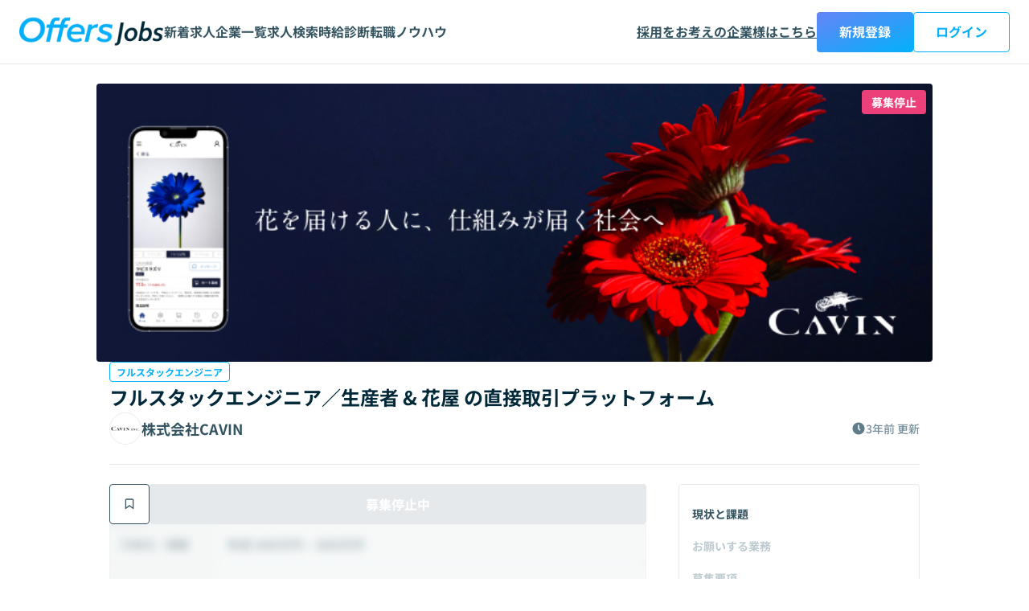

--- FILE ---
content_type: text/html; charset=utf-8
request_url: https://offers.jp/jobs/21454
body_size: 80856
content:
<!DOCTYPE html><html lang="ja" class="__variable_018e89"><head><meta charSet="utf-8"/><meta name="viewport" content="width=device-width, initial-scale=1, minimum-scale=1, maximum-scale=1, user-scalable=no"/><link rel="preload" as="image" href="/jobs/assets/jobs/logo-jobs.webp" fetchPriority="high"/><link rel="preload" as="image" href="https://s3-ap-northeast-1.amazonaws.com/assets.offers.jp/uploads/production/company_job_description/header_img_url/21454/80c7a45d-f8f7-4865-98a9-56d5af90abaf.jpg" fetchPriority="high"/><link rel="preload" as="image" href="https://assets.offers.jp/uploads/production/company/icon_img_url/834/icon_ab46a547-26f7-4e19-86eb-31128832bf74.jpg"/><link rel="preload" as="image" href="https://image-proxy.offers.jp/prod/offers_image_proxy?d=a3c04f4e0158df66eba03350df2f1bd5da32cf1b&amp;image_url=https%3A%2F%2Fimages.microcms-assets.io%2Fassets%2F01b432d99ce34473b23a4d835582b637%2F2d2d0efe78734de2bb8d53424fac0158%2Fmain_AI%25E3%2582%25A4%25E3%2583%25B3%25E3%2583%2595%25E3%2583%25A9%25E6%25B4%25BB%25E7%2594%25A8%25E8%25A1%2593.png"/><link rel="preload" as="image" href="https://image-proxy.offers.jp/prod/offers_image_proxy?d=66ce6d17cb5bad7e6f7d68d3653e8ed7e25e8837&amp;image_url=https%3A%2F%2Fimages.microcms-assets.io%2Fassets%2F01b432d99ce34473b23a4d835582b637%2F50ba67a3c64847bc9a01e6b3d3797edf%2Fmain_%25E6%2596%25B0%25E3%2582%25A2%25E3%2583%25BC%25E3%2582%25AD%25E3%2583%2586%25E3%2582%25AF%25E3%2583%2581%25E3%2583%25A3%2520(1).jpg"/><link rel="preload" as="image" href="https://image-proxy.offers.jp/prod/offers_image_proxy?d=2692f54c69bdd9f29f1051f7829d9b1bd9738a6f&amp;image_url=https%3A%2F%2Fimages.microcms-assets.io%2Fassets%2F01b432d99ce34473b23a4d835582b637%2F76b92b56a21b401394a4bc6aa701f688%2Fmain_AI%25E3%2583%258D%25E3%2582%25A4%25E3%2583%2586%25E3%2582%25A3%25E3%2583%2595%25E3%2582%2599%25E3%2581%25AA%25E9%2596%258B%25E7%2599%25BA%25E3%2583%2595%25E3%2582%259A%25E3%2583%25AD%25E3%2582%25BB%25E3%2582%25B9.png"/><link rel="preload" as="image" href="https://image-proxy.offers.jp/prod/offers_image_proxy?d=ca57af049356d281590b0ad2d0ca7d8329f32c05&amp;image_url=https%3A%2F%2Fimages.microcms-assets.io%2Fassets%2F01b432d99ce34473b23a4d835582b637%2Fce452f5dbd544969a2af0df13c51dc1e%2Fmain_AI%25E3%2583%258D%25E3%2582%25A4%25E3%2583%2586%25E3%2582%25A3%25E3%2583%2595%25E3%2582%2599%25E3%2581%25AA%25E9%2596%258B%25E7%2599%25BA%25E3%2583%2595%25E3%2582%259A%25E3%2583%25AD%25E3%2582%25BB%25E3%2582%25B9.png"/><link rel="preload" as="image" href="https://image-proxy.offers.jp/prod/offers_image_proxy?d=1877f52ba3561afb064a405bd895229d1f55f3a4&amp;image_url=https%3A%2F%2Fimages.microcms-assets.io%2Fassets%2F01b432d99ce34473b23a4d835582b637%2F219ee4c5bba149ce864308768b5deac8%2Fmain_%25E9%2596%258B%25E7%2599%25BA%25E3%2583%2595%25E3%2582%259A%25E3%2583%25AD%25E3%2582%25BB%25E3%2582%25B9%25E5%25A4%25A7%25E5%2585%25AC%25E9%2596%258B.png"/><link rel="preload" as="image" href="https://assets.offers.jp/uploads/production/company/icon_img_url/26697/icon_c66411a3-9c3c-42b3-991c-0c4d7175689d.png"/><link rel="stylesheet" href="/jobs/_next/static/css/fd8e5896a78379be.css" data-precedence="next"/><link rel="stylesheet" href="/jobs/_next/static/css/85fb3c12886f05c3.css" data-precedence="next"/><link rel="stylesheet" href="/jobs/_next/static/css/b947ba174fa69508.css" data-precedence="next"/><link rel="stylesheet" href="/jobs/_next/static/css/6896a0bc7ee0a0ed.css" data-precedence="next"/><link rel="stylesheet" href="/jobs/_next/static/css/2ecf7ef3a85af848.css" data-precedence="next"/><link rel="stylesheet" href="/jobs/_next/static/css/a06380f53d82cfc1.css" data-precedence="next"/><link rel="stylesheet" href="/jobs/_next/static/css/2163bb66d45e8296.css" data-precedence="next"/><link rel="stylesheet" href="/jobs/_next/static/css/c3cc335b262226af.css" data-precedence="next"/><link rel="stylesheet" href="/jobs/_next/static/css/6d02ceb5d370a0cc.css" data-precedence="next"/><link rel="stylesheet" href="/jobs/_next/static/css/7b8254621d935066.css" data-precedence="next"/><link rel="preload" as="script" fetchPriority="low" href="/jobs/_next/static/chunks/webpack-7ade68b5f7209e28.js"/><script src="/jobs/_next/static/chunks/59c6eb5a-094b62c3f21f528b.js" async=""></script><script src="/jobs/_next/static/chunks/87c73c54-7b5c6f34c279495a.js" async=""></script><script src="/jobs/_next/static/chunks/863-d33886a5abfef434.js" async=""></script><script src="/jobs/_next/static/chunks/main-app-1cadc6cdd19ccb9f.js" async=""></script><script src="/jobs/_next/static/chunks/2363-5760cb10090431b2.js" async=""></script><script src="/jobs/_next/static/chunks/9854-959ebd0d5a4fc1dd.js" async=""></script><script src="/jobs/_next/static/chunks/8125-e238d5d3b43b206a.js" async=""></script><script src="/jobs/_next/static/chunks/6671-11542cfaa8f353e4.js" async=""></script><script src="/jobs/_next/static/chunks/5343-071f6dcab5f60b0f.js" async=""></script><script src="/jobs/_next/static/chunks/8279-1381289ebde13d2c.js" async=""></script><script src="/jobs/_next/static/chunks/app/layout-2246b2a9d72e99f9.js" async=""></script><script src="/jobs/_next/static/chunks/7283-ce0218f711810d64.js" async=""></script><script src="/jobs/_next/static/chunks/app/error-7668f01a4d9f84d3.js" async=""></script><script src="/jobs/_next/static/chunks/app/not-found-b79abc33259cde16.js" async=""></script><script src="/jobs/_next/static/chunks/1877-f88f8ffb3d2748fc.js" async=""></script><script src="/jobs/_next/static/chunks/9862-31d64a84095c06eb.js" async=""></script><script src="/jobs/_next/static/chunks/5620-daf1c26fe07d9752.js" async=""></script><script src="/jobs/_next/static/chunks/2726-116ee5ea6d3add30.js" async=""></script><script src="/jobs/_next/static/chunks/1731-aef9f445d8e60c0b.js" async=""></script><script src="/jobs/_next/static/chunks/1933-ef900345d11784d5.js" async=""></script><script src="/jobs/_next/static/chunks/7996-dfbee8b37819de28.js" async=""></script><script src="/jobs/_next/static/chunks/665-692831d6b296579f.js" async=""></script><script src="/jobs/_next/static/chunks/5858-af93c5c705d29bef.js" async=""></script><script src="/jobs/_next/static/chunks/app/%5BjobDescriptionId%5D/page-18be05df6d810d0b.js" async=""></script><link rel="preload" href="https://www.googletagmanager.com/gtm.js?id=GTM-NWRKX2S" as="script"/><meta name="next-size-adjust" content=""/><title>フルスタックエンジニア／生産者 &amp; 花屋 の直接取引プラットフォーム | 株式会社CAVIN | Offers Jobs（オファーズ ジョブズ）</title><meta name="description" content="株式会社CAVINのフルスタックエンジニアの副業・フリーランス求人案件。「フルスタックエンジニア／生産者 &amp; 花屋 の直接取引プラットフォーム | 株式会社CAVIN」の求人を閲覧できます。エンジニア・デザイナーとして、フリーランス・副業として働きたい方・リモートワーク/在宅ワーク・週1,週2,週3日案件・高単価（高時給）など条件にあった案件・求人を探すことができます。"/><meta name="robots" content="noindex, nofollow"/><meta name="fb:app_id" content="615236925209818"/><link rel="canonical" href="https://offers.jp/jobs/21454"/><meta property="og:title" content="フルスタックエンジニア／生産者 &amp; 花屋 の直接取引プラットフォーム | 株式会社CAVIN | Offers Jobs（オファーズ ジョブズ）"/><meta property="og:description" content="株式会社CAVINのフルスタックエンジニアの副業・フリーランス求人案件。「フルスタックエンジニア／生産者 &amp; 花屋 の直接取引プラットフォーム | 株式会社CAVIN」の求人を閲覧できます。エンジニア・デザイナーとして、フリーランス・副業として働きたい方・リモートワーク/在宅ワーク・週1,週2,週3日案件・高単価（高時給）など条件にあった案件・求人を探すことができます。"/><meta property="og:url" content="https://offers.jp/jobs/21454"/><meta property="og:image:alt" content="Offers Jobs OGP"/><meta property="og:image:type" content="image/png"/><meta property="og:image" content="https://offers.jp/jobs/21454/opengraph-image?06e79288cb229798"/><meta property="og:image:width" content="1200"/><meta property="og:image:height" content="630"/><meta name="twitter:card" content="summary_large_image"/><meta name="twitter:site" content="@Offers_jp"/><meta name="twitter:title" content="フルスタックエンジニア／生産者 &amp; 花屋 の直接取引プラットフォーム | 株式会社CAVIN | Offers Jobs（オファーズ ジョブズ）"/><meta name="twitter:description" content="株式会社CAVINのフルスタックエンジニアの副業・フリーランス求人案件。「フルスタックエンジニア／生産者 &amp; 花屋 の直接取引プラットフォーム | 株式会社CAVIN」の求人を閲覧できます。エンジニア・デザイナーとして、フリーランス・副業として働きたい方・リモートワーク/在宅ワーク・週1,週2,週3日案件・高単価（高時給）など条件にあった案件・求人を探すことができます。"/><meta name="twitter:image:alt" content="Offers Jobs OGP"/><meta name="twitter:image:type" content="image/png"/><meta name="twitter:image" content="https://offers.jp/jobs/21454/opengraph-image?06e79288cb229798"/><meta name="twitter:image:width" content="1200"/><meta name="twitter:image:height" content="630"/><link rel="icon" href="/jobs/assets/favicon.ico" type="image/x-icon" sizes="48x48"/><link rel="apple-touch-icon" href="/jobs/assets/apple-icon.png" type="image/png" sizes="180x180"/><meta name="sentry-trace" content="9d96b6d08d3d1a0ac6571bad238bf0d1-3f2938def86f04f3-0"/><meta name="baggage" content="sentry-environment=production,sentry-release=R2Bvyxh2tSjOvLoOi18Mr,sentry-public_key=3efd30686ce142a91962131163310646,sentry-trace_id=9d96b6d08d3d1a0ac6571bad238bf0d1,sentry-sampled=false"/><script src="/jobs/_next/static/chunks/polyfills-42372ed130431b0a.js" noModule=""></script></head><body><div hidden=""><!--$--><!--/$--></div><div class="Toastify"></div><!--$!--><template data-dgst="BAILOUT_TO_CLIENT_SIDE_RENDERING"></template><!--/$--><script>(self.__next_s=self.__next_s||[]).push([0,{"type":"application/ld+json","children":"{\"@context\":\"https://schema.org\",\"@type\":\"JobPosting\",\"title\":\"フルスタックエンジニア\",\"datePosted\":\"2023-01-16T16:23:25+09:00\",\"description\":\"<p><strong>スマートフォンで花の仕入れをもっと自由に。もっと身近に。</strong></p>\\n<p>私たちは、どこにいてもスマートフォン一つで簡単にお花の取引を実現し、花の生産者と花屋を繋ぐ“相互交流型プラットフォーム”を開発・運営している創業5年目となるベンチャー企業です。</p>\\n<p>今では福岡県中心部の1/3以上の花屋さんに登録していただき、プラットフォームの活性化が実現していっているフェーズとなります。</p>\\n<p>「だれでも、いつでも、どこでも、花を贈ることで素直な気持ちを伝えられる社会を作りたい」\\r\\nそんな想いで日々ユーザー目線に立ったシステムの構築や実装を繰り返しています。</p>\\n<p>現在プラットフォーム事業を拡張し、一人でも多くの人が花の美しさに触れ、“想い“を交わせる仕組みを作り出していきたい。そして、これから組織が拡大していく中で安定したプラットフォームを構築するためにもエンジニアの存在が必要不可欠です！</p>\\n<p>今回募集している職種は「フルスタックエンジニア」です。\\r\\nあなたには、フルスタックエンジニアとして\\\"バーティカルSaaSのスタートアップで花屋さんと生産者をつなげるプラットフォームを運用・開発をお願いします！</p>\\n<p>将来的に構築から保守管理までを一元管理していきます。\\r\\nその過程でプラットフォーム全体の仕組み理解することができます！</p>\\n<p>まだまだ、スタートアップとして創業5年目のため、生産者さんや花屋さんの課題は多くあり、そこを当事者として解決していけることが仕事においてのやりがいにつながる部分だと考えております。</p>\\n<p>また、組織体としても今から大きく成長していくタイミングのため自身の実力や努力が直接成果につながりやすく、スピード感もあるため会社の成長を肌で感じながら、仕事としても楽しんで取り組めるのではないでしょうか？\\nプロダクトの機能改善、運用保守、新機能の作成をアジャイルで現場感を持って最速で実行をお願いします！</p>\\n<p>スタートアップという経営方法で事業を進めており、事業の変化も激しいですが、それと同じくらい人の能力の変化も激しいと思います。\\r\\nこのような様々な変化の中で、PDCAを回すことを楽しめる人にはぴったりのお仕事です！</p>\\n<p>今後の事業戦略や方針に関しては、面談時に詳細をお伝えします。\\r\\nまずはカジュアルにお話ししましょう！</p>\\n<div class=\\\" md-pseudo-h3\\\">《オンボーディング内容》</div>\\n<p>MMV共有→ドメイン知識→部門の業務内容・プロジェクト概要説明</p>\\n<div class=\\\" md-pseudo-h2\\\">アクセス</div>\\n<p>福岡市営空港線「赤坂駅」2番口より徒歩14分\\r\\n※フルリモート勤務もご相談可能です</p>\\n<div class=\\\" md-pseudo-h2\\\">従業員</div>\\n<ul>\\n<li>従業員数：17名</li>\\n<li>男女比：男性14名、女性3名</li>\\n<li>平均年齢：35歳</li>\\n</ul>\\n<p>ブランディング、エンジニア、カスタマーサクセス、データ、、、\\r\\nそれぞれが、それぞれの持ち場を守りながら、日々奮闘しています！\\r\\nまた役割だけでなく、フランスに19年間住んでいたメンバー、音楽が好きなメンバー、ゲームが好きなメンバーなどそれぞれの人間らしい一面をお互いに尊重している文化も、この会社の特徴的なところだと思います。</p>\\n<div class=\\\" md-pseudo-h3\\\">CAVINのメンバー紹介ページ</div>\\n<p><a href=\\\"https://cavin.ooo/team\\\" rel=\\\"noopener noreferrer\\\" target=\\\"_blank\\\">https://cavin.ooo/team</a></p>\\n<div class=\\\" md-pseudo-h2\\\">勤務時間</div>\\n<p>10：00〜19：00（実働8時間、休憩1時間）\\r\\n月平均残業時間：20〜30時間程度\\r\\n※残業代は全額支給します。</p>\\n<div class=\\\" md-pseudo-h2\\\">休日・休暇</div>\\n<ul>\\n<li>完全週休二日制</li>\\n<li>年間休日：124日\\r\\n　- リフレッシュ休暇\\r\\n　- アニバーサリー休暇\\r\\n　- 慶弔休暇\\r\\n　- 有給休暇</li>\\n</ul>\\n<div class=\\\" md-pseudo-h2\\\">待遇・福利厚生</div>\\n<ul>\\n<li>社会保険完備</li>\\n<li>交通費全額支給</li>\\n<li>車、バイク、自転車通勤OK（駐車場・駐輪場あり）</li>\\n<li>残業代全額支給</li>\\n<li>副業、WワークOK</li>\\n<li>ネイル、ピアス、髭OK</li>\\n<li>髪色髪型、服装自由</li>\\n<li>冷蔵庫、電子レンジ使用OK</li>\\n<li>お弁当持参OKな風土</li>\\n<li>分煙、禁煙オフィス</li>\\n<li>在宅、リモートワーク相談可能</li>\\n</ul>\",\"hiringOrganization\":{\"@type\":\"Organization\",\"name\":\"株式会社CAVIN\",\"sameAs\":\"https://cavin.ooo/\",\"logo\":\"https://assets.offers.jp/uploads/production/company/icon_img_url/834/icon_ab46a547-26f7-4e19-86eb-31128832bf74.jpg\"},\"jobLocation\":{\"@type\":\"Place\",\"address\":{\"@type\":\"PostalAddress\",\"streetAddress\":\"〒810-0022 福岡県福岡市中央区薬院2丁目18−14\",\"postalCode\":\"810-0042\",\"addressCountry\":\"JP\"}},\"directApply\":true,\"identifier\":{\"@type\":\"PropertyValue\",\"name\":\"フルスタックエンジニア／生産者 & 花屋 の直接取引プラットフォーム\",\"value\":\"21454\"},\"applicantLocationRequirements\":{\"@type\":\"Country\",\"name\":\"Japan\"},\"employmentType\":\"CONTRACTOR\"}","id":"job-structured-data"}])</script><header class="DesktopHeader_container__AOMyi"><div class="DesktopHeader_wrapper__AVl2G"><div class="DesktopHeader__left__p39HC"><a class="DesktopHeader_logo__ShhCk" href="/jobs"><div><img src="/jobs/assets/jobs/logo-jobs.webp" alt="Offers jobs" fetchPriority="high" loading="eager"/></div></a><nav><ul class="NavList_list__323Nz"><li class="NavList_item__ITTDb"><a class="NavList__link__iAyVC" href="/jobs/latest"><span class="NavList__label__wDL9r">新着求人</span></a></li><li class="NavList_item__ITTDb"><a class="NavList__link__iAyVC" href="/jobs/companies"><span class="NavList__label__wDL9r">企業一覧</span></a></li><li class="NavList_item__ITTDb"><a class="NavList__link__iAyVC" href="/jobs/search?open=1"><span class="NavList__label__wDL9r">求人検索</span></a></li><li class="NavList_item__ITTDb"><a href="/salary_diagnosis?utm_source=jobs&amp;utm_medium=salary_diagnosis&amp;utm_campaign=header-salary_diagnosis-20250303-ad-component&amp;return_to_path=%2Fjobs%2F21454" class="NavList__link__iAyVC"><span class="NavList__label__wDL9r">時給診断</span></a></li><li class="NavList_item__ITTDb"><a href="/media/job-change" class="NavList__link__iAyVC"><span class="NavList__label__wDL9r">転職ノウハウ</span></a></li></ul></nav></div><div class="DesktopHeader__right__RxlS0"><a href="https://offers.jp/client/lp?utm_source=jobs&amp;utm_medium=lp&amp;utm_campaign=header-signup-20250303-ad-component&amp;return_to_path=%2Fjobs%2F21454" target="_blank" rel="noreferrer" class="DesktopHeader_link__WyXo6"><span class="DesktopHeader__label__aF_RV">採用をお考えの企業様はこちら</span></a><a class="Button_base__rqBa_ Button_variant-solid-primary__jvsgU Button_size-lg__742Ff  " style="width:120px" href="/worker/signup?utm_source=jobs&amp;utm_medium=signup&amp;utm_campaign=header-signup-20250303-ad-component&amp;return_to_path=%2Fjobs%2F21454">新規登録</a><a class="Button_base__rqBa_ Button_variant-outline-primary__GjB4j Button_size-lg__742Ff  " style="width:120px" href="/worker/login?utm_source=jobs&amp;utm_medium=login&amp;utm_campaign=header-login-20250303-ad-component&amp;return_to_path=%2Fjobs%2F21454">ログイン</a></div></div></header><div><section class="JobDescriptionHero_container__yns5Q"><div class="JobDescriptionHero_wrapper__mKbfS"><div class="JobDescriptionHero_thumbnail__gxRvQ"><img src="https://s3-ap-northeast-1.amazonaws.com/assets.offers.jp/uploads/production/company_job_description/header_img_url/21454/80c7a45d-f8f7-4865-98a9-56d5af90abaf.jpg" alt="フルスタックエンジニア／生産者 &amp; 花屋 の直接取引プラットフォーム" loading="eager" fetchPriority="high"/><p class="JobDescriptionHero_status__W4JS8 JobDescriptionHero__close__YNTgU">募集停止</p></div><div class="JobDescriptionHero_body__kYWfr"><a class="ButtonNextLink_base__syKzW ButtonNextLink_variant-outline-primary__Tl_sp ButtonNextLink_size-xs__21OqD  " href="/jobs/engineer/category-35">フルスタックエンジニア</a><h1 class="JobDescriptionHero_heading__cjZvq">フルスタックエンジニア／生産者 &amp; 花屋 の直接取引プラットフォーム</h1><div class="JobDescriptionHero_summary__aD08R"><a class="JobDescriptionHero_company__kuRjA" href="/jobs/companies/36379e2e-12af-4353-9ba1-2b5a125a12b5"><div class="JobDescriptionHero__icon__kwhMQ"><img src="https://assets.offers.jp/uploads/production/company/icon_img_url/834/icon_ab46a547-26f7-4e19-86eb-31128832bf74.jpg" alt="株式会社CAVIN"/></div><p class="JobDescriptionHero__text__viArp">株式会社CAVIN</p></a><time dateTime="2023-01-16" class="JobDescriptionHero_date___ALEW"><svg xmlns="http://www.w3.org/2000/svg" width="1em" height="1em" fill="currentColor" viewBox="0 0 48 48" role="img" class="JobDescriptionHero__icon__kwhMQ"><path fill="" fill-rule="evenodd" d="M24 44c11.046 0 20-8.954 20-20S35.046 4 24 4 4 12.954 4 24s8.954 20 20 20m-.118-33c1.04 0 1.883.943 1.883 2.105v10.18l3.684 4.121c.735.822.735 2.155 0 2.977s-1.927.823-2.662 0l-4.236-4.737A2.24 2.24 0 0 1 22 24.158V13.105c0-1.162.843-2.105 1.882-2.105" clip-rule="evenodd"></path></svg><span class="JobDescriptionHero__text__viArp">3年前<!-- --> 更新</span></time></div></div></div></section><div class="Container_main_wrapper__nJ7Aj"><section class="Container_column__pHnVa"><section><section class="JobDescriptionSummary_wrapper__JUUbb"><div class="JobDescriptionSummary_buttons__aQz5O"><div class="JobDescriptionSummary__bookmark__UBcSo"><a class="Button_base__rqBa_ Button_variant-outline-normal__xEeih Button_size-lg__742Ff  " style="width:50px" href="/worker/login?utm_source=jobs&amp;utm_medium=jobs&amp;utm_campaign=pagetop-bookmark-20250303-ad-component&amp;return_to_path=%2Fjobs%2F21454" target="_blank" rel="noreferrer"><span class="Button_icon___zxJf Button_icon-left__9t9jY"><svg xmlns="http://www.w3.org/2000/svg" width="1em" height="1em" fill="currentColor" viewBox="0 0 48 48" role="img"><path fill="" fill-rule="evenodd" d="M13.5 8c-.883 0-1.5.681-1.5 1.4v26.668l12-8.742 12 8.742V9.4c0-.719-.616-1.4-1.5-1.4zM8 9.4C8 6.363 10.518 4 13.5 4h21C37.483 4 40 6.363 40 9.4v34.532L24 32.274 8 43.933z" clip-rule="evenodd"></path></svg></span></a></div><button class="Button_base__rqBa_ Button_variant-solid-primary__jvsgU Button_size-lg__742Ff Button_wide__zIO5m " disabled="">募集停止中</button></div><div class="PayWall_wrapper__c3PF_"><div class="PayWall_overlay__FIEWm"><div class="PayWall__content__xg0zx"><div class="PayWall_info__RkHod"><p class="PayWall__description__2nc87">求人情報をご覧いただくには会員登録が必要になります</p></div><div class="PayWall_links__rEwT7"><a href="/oauth/worker_signup/github?utm_source=jobs&amp;utm_medium=signup&amp;return_to_path=%2Fjobs%2F21454&amp;utm_campaign=job_detail-github-20250303-ad-component" class="PayWall_github__Vn93R"><svg xmlns="http://www.w3.org/2000/svg" width="1em" height="1em" fill="currentColor" viewBox="0 0 48 48" role="img" class="PayWall_link_icon__0NQwo"><path fill="#1A1414" d="M23.943 6C14.063 6 6 14.087 6 23.997a17.96 17.96 0 0 0 12.265 17.085c.909.114 1.25-.341 1.25-.91v-3.076c-4.998 1.139-6.02-2.392-6.02-2.392-.795-2.05-2.044-2.62-2.044-2.62-1.59-1.139.114-1.139.114-1.139 1.817.114 2.725 1.822 2.725 1.822 1.59 2.734 4.202 1.937 5.224 1.481a3.94 3.94 0 0 1 1.136-2.392c-3.975-.455-8.177-2.05-8.177-8.884 0-1.937.682-3.531 1.817-4.784-.227-.456-.795-2.278.227-4.784 0 0 1.477-.456 4.884 1.822 1.476-.455 2.952-.57 4.542-.57 1.477 0 3.066.228 4.543.57 3.407-2.278 4.883-1.822 4.883-1.822 1.022 2.506.34 4.328.227 4.784 1.136 1.253 1.817 2.847 1.817 4.784 0 6.948-4.202 8.429-8.176 8.884.681.57 1.249 1.709 1.249 3.303v4.898c0 .456.34 1.025 1.249.911A17.96 17.96 0 0 0 42 23.883C41.886 14.087 33.823 6 23.943 6"></path></svg><span class="PayWall_link_text__vO13T">GitHubで新規登録/ログイン</span></a><a href="/oauth/worker_signup/google?utm_source=jobs&amp;utm_medium=signup&amp;return_to_path=%2Fjobs%2F21454&amp;utm_campaign=job_detail-google-20250303-ad-component" class="PayWall_google__XPHAS"><svg xmlns="http://www.w3.org/2000/svg" width="1em" height="1em" fill="currentColor" viewBox="0 0 48 48" role="img" class="PayWall_link_icon__0NQwo"><path fill="#4285F4" fill-rule="evenodd" d="M39.36 24.364c0-1.135-.102-2.226-.29-3.273H24v6.189h8.61c-.37 2-1.497 3.695-3.192 4.83v4.014h5.171c3.026-2.786 4.771-6.888 4.771-11.76" clip-rule="evenodd"></path><path fill="#34A853" fill-rule="evenodd" d="M24 40c4.32 0 7.942-1.433 10.59-3.876l-5.172-4.015c-1.433.96-3.265 1.527-5.418 1.527-4.167 0-7.695-2.814-8.953-6.596H9.702v4.145C12.335 36.415 17.746 40 24 40" clip-rule="evenodd"></path><path fill="#FBBC05" fill-rule="evenodd" d="M15.047 27.04a9.6 9.6 0 0 1-.502-3.04c0-1.055.182-2.08.502-3.04v-4.146H9.702A16 16 0 0 0 8 24c0 2.582.618 5.025 1.702 7.185z" clip-rule="evenodd"></path><path fill="#EA4335" fill-rule="evenodd" d="M24 14.364c2.35 0 4.458.807 6.116 2.392l4.59-4.589C31.935 9.585 28.313 8 24 8c-6.254 0-11.665 3.585-14.298 8.814l5.345 4.146c1.258-3.782 4.786-6.596 8.953-6.596" clip-rule="evenodd"></path></svg><span class="PayWall_link_text__vO13T">Googleで新規登録/ログイン</span></a></div><section class="SigninForm_container__Gj8V3"><p class="SigninForm_heading__a7F07">メールアドレスで登録する</p><form class="SigninForm_form__xikAs"><input type="email" placeholder="メールアドレスを入力" name="email"/><button type="submit" class="SigninForm_button__Bpili">登録する</button></form><div class="SigninForm_login___DCit"><a href="/worker/login?utm_source=jobs&amp;utm_medium=login&amp;utm_campaign=job_detail-login-20250303-ad-component">既にアカウントをお持ちの方はコチラ</a></div></section></div></div><div class="PayWall_content__9U9SX"><table class="JobDescriptionSummary_info__l3r1I"><tbody><tr><th class="JobDescriptionSummary__head__RRWj2"><div class="JobDescriptionSummary___content__579oN"><svg xmlns="http://www.w3.org/2000/svg" width="1em" height="1em" fill="currentColor" viewBox="0 0 48 48" role="img"><path fill="" fill-rule="evenodd" d="M40 24c0 8.837-7.163 16-16 16S8 32.837 8 24 15.163 8 24 8s16 7.163 16 16m4 0c0 11.046-8.954 20-20 20S4 35.046 4 24 12.954 4 24 4s20 8.954 20 20m-12.4-6.8a2 2 0 1 0-3.2-2.4L24 20.667 19.6 14.8a2 2 0 1 0-3.2 2.4l5.1 6.8h-3a1.5 1.5 0 0 0 0 3H22v1h-3.5a1.5 1.5 0 0 0 0 3H22v3a2 2 0 1 0 4 0v-3h3.5a1.5 1.5 0 0 0 0-3H26v-1h3.5a1.5 1.5 0 0 0 0-3h-3z" clip-rule="evenodd"></path></svg><p class="JobDescriptionSummary___text__QRnGW">給与・報酬</p></div></th><td class="JobDescriptionSummary__body__bte4J"><p>年収 600万円 ~ 800万円</p></td></tr><tr><th class="JobDescriptionSummary__head__RRWj2"><div class="JobDescriptionSummary___content__579oN"><svg xmlns="http://www.w3.org/2000/svg" width="1em" height="1em" fill="currentColor" viewBox="0 0 48 48" role="img"><g fill=""><path d="M25.765 13.105c0-1.162-.843-2.105-1.883-2.105S22 11.943 22 13.105v11.053c0 .558.198 1.094.551 1.488l4.236 4.737c.735.822 1.927.822 2.662 0s.735-2.155 0-2.977l-3.684-4.12z"></path><path fill-rule="evenodd" d="M44 24c0 11.046-8.954 20-20 20S4 35.046 4 24 12.954 4 24 4s20 8.954 20 20m-4 0c0 8.837-7.163 16-16 16S8 32.837 8 24 15.163 8 24 8s16 7.163 16 16" clip-rule="evenodd"></path></g></svg><p class="JobDescriptionSummary___text__QRnGW">稼働時間</p></div></th><td class="JobDescriptionSummary__body__bte4J"><p>160時間 ~ 160時間（週40 ~ 40時間）</p></td></tr><tr><th class="JobDescriptionSummary__head__RRWj2"><div class="JobDescriptionSummary___content__579oN"><svg xmlns="http://www.w3.org/2000/svg" width="1em" height="1em" fill="currentColor" viewBox="0 0 48 48" role="img"><g fill="" fill-rule="evenodd" clip-rule="evenodd"><path d="m39.656 11.12-2.829-2.828a1.003 1.003 0 0 0-1.414 0l-1.735 1.735 4.243 4.242 1.735-1.734a1.004 1.004 0 0 0 0-1.415m-9.51 2.438L16.029 27.676 16 31.846l4.271.073L34.389 17.8zm7.068 1.418-2.118 2.118-4.243-4.243 2.118-2.117z"></path><path d="M6 14a4 4 0 0 1 4-4h13a1 1 0 0 1 1 1v2a1 1 0 0 1-1 1H11a1 1 0 0 0-1 1v22a1 1 0 0 0 1 1h22a1 1 0 0 0 1-1V25a1 1 0 0 1 1-1h2a1 1 0 0 1 1 1v13a4 4 0 0 1-4 4H10a4 4 0 0 1-4-4z"></path></g></svg><p class="JobDescriptionSummary___text__QRnGW">雇用形態</p></div></th><td class="JobDescriptionSummary__body__bte4J"><p>業務委託から正社員</p></td></tr><tr><th class="JobDescriptionSummary__head__RRWj2"><div class="JobDescriptionSummary___content__579oN"><svg xmlns="http://www.w3.org/2000/svg" width="1em" height="1em" fill="currentColor" viewBox="0 0 48 48" role="img"><path fill="" fill-rule="evenodd" d="M12 4a4 4 0 0 0-4 4v32H6v4h36v-4h-2V8a4 4 0 0 0-4-4zm24 36V8H12v32h7v-5a5 5 0 0 1 10 0v5zM16 20a1 1 0 0 0-1 1v4a1 1 0 0 0 1 1h5a1 1 0 0 0 1-1v-4a1 1 0 0 0-1-1zm-1-8a1 1 0 0 1 1-1h5a1 1 0 0 1 1 1v4a1 1 0 0 1-1 1h-5a1 1 0 0 1-1-1zm12 8a1 1 0 0 0-1 1v4a1 1 0 0 0 1 1h5a1 1 0 0 0 1-1v-4a1 1 0 0 0-1-1zm-1-8a1 1 0 0 1 1-1h5a1 1 0 0 1 1 1v4a1 1 0 0 1-1 1h-5a1 1 0 0 1-1-1z" clip-rule="evenodd"></path></svg><p class="JobDescriptionSummary___text__QRnGW">出社頻度</p></div></th><td class="JobDescriptionSummary__body__bte4J"><p>週5日出社</p></td></tr><tr><th class="JobDescriptionSummary__head__RRWj2"><div class="JobDescriptionSummary___content__579oN"><svg xmlns="http://www.w3.org/2000/svg" width="1em" height="1em" fill="currentColor" viewBox="0 0 48 48" role="img"><g fill="" fill-rule="evenodd" clip-rule="evenodd"><path d="M24 11c-4.965 0-9 4.035-9 9s4.035 9 9 9 9-4.035 9-9-4.035-9-9-9m-5 9c0-2.755 2.245-5 5-5s5 2.245 5 5-2.245 5-5 5-5-2.245-5-5"></path><path d="M8.027 21c.372 7.435 8.504 15.993 13.048 20.294.984.932 1.8 1.664 2.333 2.141l.102.091c.252.227.43.385.514.47l.055-.054c.106-.1.283-.259.522-.474C27.505 40.852 39.459 30.082 40.027 21c.624-9.98-5.906-17-16-17-10 0-16.5 7-16 17m3.995-.2c-.204-4.073 1.017-7.214 2.986-9.314C16.97 9.392 19.988 8 24.027 8c4.097 0 7.142 1.404 9.102 3.494 1.961 2.091 3.159 5.212 2.906 9.257-.103 1.643-.807 3.654-2.105 5.931-1.277 2.24-2.986 4.491-4.783 6.563a74 74 0 0 1-5.13 5.325 73 73 0 0 1-5.17-5.337c-1.803-2.07-3.508-4.315-4.774-6.546-1.288-2.27-1.97-4.264-2.051-5.887m9.053 20.494"></path></g></svg><p class="JobDescriptionSummary___text__QRnGW">勤務地</p></div></th><td class="JobDescriptionSummary__body__bte4J"><p>福岡県 福岡市中央区 赤坂3丁目9-24 Girasole赤坂３F</p></td></tr></tbody></table></div></div></section><section class="JobDescriptionIssue_wrapper__kTDcV"><h2 id="challenges_situation" class="JobDescriptionIssue_heading__tTiny">現状と課題</h2><article class="MarkDownView_container__5fbgA"><p><strong>スマートフォンで花の仕入れをもっと自由に。もっと身近に。</strong></p>
<p>私たちは、どこにいてもスマートフォン一つで簡単にお花の取引を実現し、花の生産者と花屋を繋ぐ“相互交流型プラットフォーム”を開発・運営している創業5年目となるベンチャー企業です。</p>
<p>今では福岡県中心部の1/3以上の花屋さんに登録していただき、プラットフォームの活性化が実現していっているフェーズとなります。</p>
<p>「だれでも、いつでも、どこでも、花を贈ることで素直な気持ちを伝えられる社会を作りたい」
そんな想いで日々ユーザー目線に立ったシステムの構築や実装を繰り返しています。</p>
<p>現在プラットフォーム事業を拡張し、一人でも多くの人が花の美しさに触れ、“想い“を交わせる仕組みを作り出していきたい。そして、これから組織が拡大していく中で安定したプラットフォームを構築するためにもエンジニアの存在が必要不可欠です！</p>
<p>今回募集している職種は「フルスタックエンジニア」です。
あなたには、フルスタックエンジニアとして"バーティカルSaaSのスタートアップで花屋さんと生産者をつなげるプラットフォームを運用・開発をお願いします！</p>
<p>将来的に構築から保守管理までを一元管理していきます。
その過程でプラットフォーム全体の仕組み理解することができます！</p>
<p>まだまだ、スタートアップとして創業5年目のため、生産者さんや花屋さんの課題は多くあり、そこを当事者として解決していけることが仕事においてのやりがいにつながる部分だと考えております。</p>
<p>また、組織体としても今から大きく成長していくタイミングのため自身の実力や努力が直接成果につながりやすく、スピード感もあるため会社の成長を肌で感じながら、仕事としても楽しんで取り組めるのではないでしょうか？</p></article></section><section class="JobDescriptionBusiness_wrapper__RpUhn"><h2 id="business" class="JobDescriptionBusiness_heading___jA_8">お願いする業務</h2><article class="MarkDownView_container__5fbgA"><p>プロダクトの機能改善、運用保守、新機能の作成をアジャイルで現場感を持って最速で実行をお願いします！</p>
<p>スタートアップという経営方法で事業を進めており、事業の変化も激しいですが、それと同じくらい人の能力の変化も激しいと思います。
このような様々な変化の中で、PDCAを回すことを楽しめる人にはぴったりのお仕事です！</p>
<p>今後の事業戦略や方針に関しては、面談時に詳細をお伝えします。
まずはカジュアルにお話ししましょう！</p>
<div class=" md-pseudo-h3">《オンボーディング内容》</div>
<p>MMV共有→ドメイン知識→部門の業務内容・プロジェクト概要説明</p>
<div class=" md-pseudo-h2">アクセス</div>
<p>福岡市営空港線「赤坂駅」2番口より徒歩14分
※フルリモート勤務もご相談可能です</p>
<div class=" md-pseudo-h2">従業員</div>
<ul>
<li>従業員数：17名</li>
<li>男女比：男性14名、女性3名</li>
<li>平均年齢：35歳</li>
</ul>
<p>ブランディング、エンジニア、カスタマーサクセス、データ、、、
それぞれが、それぞれの持ち場を守りながら、日々奮闘しています！
また役割だけでなく、フランスに19年間住んでいたメンバー、音楽が好きなメンバー、ゲームが好きなメンバーなどそれぞれの人間らしい一面をお互いに尊重している文化も、この会社の特徴的なところだと思います。</p>
<div class=" md-pseudo-h3">CAVINのメンバー紹介ページ</div>
<p><a href="https://cavin.ooo/team" rel="noopener noreferrer" target="_blank">https://cavin.ooo/team</a></p>
<div class=" md-pseudo-h2">勤務時間</div>
<p>10：00〜19：00（実働8時間、休憩1時間）
月平均残業時間：20〜30時間程度
※残業代は全額支給します。</p>
<div class=" md-pseudo-h2">休日・休暇</div>
<ul>
<li>完全週休二日制</li>
<li>年間休日：124日
　- リフレッシュ休暇
　- アニバーサリー休暇
　- 慶弔休暇
　- 有給休暇</li>
</ul>
<div class=" md-pseudo-h2">待遇・福利厚生</div>
<ul>
<li>社会保険完備</li>
<li>交通費全額支給</li>
<li>車、バイク、自転車通勤OK（駐車場・駐輪場あり）</li>
<li>残業代全額支給</li>
<li>副業、WワークOK</li>
<li>ネイル、ピアス、髭OK</li>
<li>髪色髪型、服装自由</li>
<li>冷蔵庫、電子レンジ使用OK</li>
<li>お弁当持参OKな風土</li>
<li>分煙、禁煙オフィス</li>
<li>在宅、リモートワーク相談可能</li>
</ul></article></section><section class="JobDescriptionRequirements_wrapper__nHFO8"><h2 id="essential_point" class="JobDescriptionRequirements_heading__OU7Th">募集要項</h2><div class="JobDescriptionRequirements_section__enQCM"><h3 class="JobDescriptionRequirements_sub_heading__scmUh">概要</h3><div class="PayWall_wrapper__c3PF_"><div class="PayWall_overlay__FIEWm"><div class="PayWall__content__xg0zx"><div class="PayWall_info__RkHod"><p class="PayWall__description__2nc87">求人情報をご覧いただくには会員登録が必要になります</p></div><div class="PayWall_links__rEwT7"><a href="/oauth/worker_signup/github?utm_source=jobs&amp;utm_medium=signup&amp;return_to_path=%2Fjobs%2F21454&amp;utm_campaign=job_detail-github-20250303-ad-component" class="PayWall_github__Vn93R"><svg xmlns="http://www.w3.org/2000/svg" width="1em" height="1em" fill="currentColor" viewBox="0 0 48 48" role="img" class="PayWall_link_icon__0NQwo"><path fill="#1A1414" d="M23.943 6C14.063 6 6 14.087 6 23.997a17.96 17.96 0 0 0 12.265 17.085c.909.114 1.25-.341 1.25-.91v-3.076c-4.998 1.139-6.02-2.392-6.02-2.392-.795-2.05-2.044-2.62-2.044-2.62-1.59-1.139.114-1.139.114-1.139 1.817.114 2.725 1.822 2.725 1.822 1.59 2.734 4.202 1.937 5.224 1.481a3.94 3.94 0 0 1 1.136-2.392c-3.975-.455-8.177-2.05-8.177-8.884 0-1.937.682-3.531 1.817-4.784-.227-.456-.795-2.278.227-4.784 0 0 1.477-.456 4.884 1.822 1.476-.455 2.952-.57 4.542-.57 1.477 0 3.066.228 4.543.57 3.407-2.278 4.883-1.822 4.883-1.822 1.022 2.506.34 4.328.227 4.784 1.136 1.253 1.817 2.847 1.817 4.784 0 6.948-4.202 8.429-8.176 8.884.681.57 1.249 1.709 1.249 3.303v4.898c0 .456.34 1.025 1.249.911A17.96 17.96 0 0 0 42 23.883C41.886 14.087 33.823 6 23.943 6"></path></svg><span class="PayWall_link_text__vO13T">GitHubで新規登録/ログイン</span></a><a href="/oauth/worker_signup/google?utm_source=jobs&amp;utm_medium=signup&amp;return_to_path=%2Fjobs%2F21454&amp;utm_campaign=job_detail-google-20250303-ad-component" class="PayWall_google__XPHAS"><svg xmlns="http://www.w3.org/2000/svg" width="1em" height="1em" fill="currentColor" viewBox="0 0 48 48" role="img" class="PayWall_link_icon__0NQwo"><path fill="#4285F4" fill-rule="evenodd" d="M39.36 24.364c0-1.135-.102-2.226-.29-3.273H24v6.189h8.61c-.37 2-1.497 3.695-3.192 4.83v4.014h5.171c3.026-2.786 4.771-6.888 4.771-11.76" clip-rule="evenodd"></path><path fill="#34A853" fill-rule="evenodd" d="M24 40c4.32 0 7.942-1.433 10.59-3.876l-5.172-4.015c-1.433.96-3.265 1.527-5.418 1.527-4.167 0-7.695-2.814-8.953-6.596H9.702v4.145C12.335 36.415 17.746 40 24 40" clip-rule="evenodd"></path><path fill="#FBBC05" fill-rule="evenodd" d="M15.047 27.04a9.6 9.6 0 0 1-.502-3.04c0-1.055.182-2.08.502-3.04v-4.146H9.702A16 16 0 0 0 8 24c0 2.582.618 5.025 1.702 7.185z" clip-rule="evenodd"></path><path fill="#EA4335" fill-rule="evenodd" d="M24 14.364c2.35 0 4.458.807 6.116 2.392l4.59-4.589C31.935 9.585 28.313 8 24 8c-6.254 0-11.665 3.585-14.298 8.814l5.345 4.146c1.258-3.782 4.786-6.596 8.953-6.596" clip-rule="evenodd"></path></svg><span class="PayWall_link_text__vO13T">Googleで新規登録/ログイン</span></a></div><section class="SigninForm_container__Gj8V3"><p class="SigninForm_heading__a7F07">メールアドレスで登録する</p><form class="SigninForm_form__xikAs"><input type="email" placeholder="メールアドレスを入力" name="email"/><button type="submit" class="SigninForm_button__Bpili">登録する</button></form><div class="SigninForm_login___DCit"><a href="/worker/login?utm_source=jobs&amp;utm_medium=login&amp;utm_campaign=job_detail-login-20250303-ad-component">既にアカウントをお持ちの方はコチラ</a></div></section></div></div><div class="PayWall_content__9U9SX"><div class="BasicRequirements_wrapper__BwjTz"><table class="BasicRequirements_table__qU_lN"><tbody><tr><th class="BasicRequirements__head__7TCZd"><div class="BasicRequirements___content__O_Sjl"><p class="BasicRequirements___text__cuZyq">雇用形態</p></div></th><td class="BasicRequirements__body__VrmLA"><p>業務委託から正社員</p></td></tr><tr><th class="BasicRequirements__head__7TCZd"><div class="BasicRequirements___content__O_Sjl"><p class="BasicRequirements___text__cuZyq">給与・報酬</p></div></th><td class="BasicRequirements__body__VrmLA"><p>年収 600万円 ~ 800万円</p></td></tr><tr><th class="BasicRequirements__head__7TCZd"><div class="BasicRequirements___content__O_Sjl"><p class="BasicRequirements___text__cuZyq">稼働時間</p></div></th><td class="BasicRequirements__body__VrmLA"><p>160時間 ~ 160時間（週40 ~ 40時間）</p></td></tr><tr><th class="BasicRequirements__head__7TCZd"><div class="BasicRequirements___content__O_Sjl"><p class="BasicRequirements___text__cuZyq">出社頻度</p></div></th><td class="BasicRequirements__body__VrmLA"><p>週5日出社</p></td></tr><tr><th class="BasicRequirements__head__7TCZd"><div class="BasicRequirements___content__O_Sjl"><p class="BasicRequirements___text__cuZyq">勤務地</p></div></th><td class="BasicRequirements__body__VrmLA"><p>福岡県 福岡市中央区 赤坂3丁目9-24 Girasole赤坂３F</p></td></tr></tbody></table></div></div></div></div><div class="JobDescriptionRequirements_section__enQCM"><h3 class="JobDescriptionRequirements_sub_heading__scmUh">必須スキル/経験</h3><div class="JobDescriptionRequirements_content__aKr0X"><article class="MarkDownView_container__5fbgA"><ul>
<li>新規事業における技術選定の経験</li>
<li>サーバー、フロントエンド、インフラの開発経験</li>
<li>他のメンバーの実装のレビューと教育の経験</li>
<li>予算策定やコスト管理の経験</li>
</ul>
<div class=" md-pseudo-h3">開発言語など</div>
<ul>
<li>開発言語：Ruby on Rails, Vue.js</li>
<li>インフラ：Heroku, Amazon Web Service(S3)</li>
<li>構成管理ツール：Terraform</li>
<li>分析基盤：-</li>
<li>CI/CD：GitHub Actions</li>
<li>その他：GitHub / Slack / Airtable</li>
</ul></article></div></div><div class="JobDescriptionRequirements_section__enQCM"><h3 class="JobDescriptionRequirements_sub_heading__scmUh">歓迎スキル/経験</h3><div class="JobDescriptionRequirements_content__aKr0X"><article class="MarkDownView_container__5fbgA"><ul>
<li>アジャイル開発の経験</li>
<li>チームリーダー等のマネジメント能力</li>
<li>エンジニア採用活動の経験</li>
<li>My SQL等のRDBでの開発経験</li>
<li>クラウド環境における開発経験</li>
<li>動的型付け言語での開発経験</li>
</ul></article> </div></div><div class="JobDescriptionRequirements_section__enQCM"><h3 class="JobDescriptionRequirements_sub_heading__scmUh">スキル要件</h3><div class="SkillRequirements_wrapper__6zPrb"><table class="SkillRequirements_table__D6skb"><thead><tr><th class="SkillRequirements_head__p7d0o"><p class="SkillRequirements__text__TMpi_">スキル名</p></th><th class="SkillRequirements_head__p7d0o"><p class="SkillRequirements__text__TMpi_">経験年数</p></th><th class="SkillRequirements_head__p7d0o"><p class="SkillRequirements__text__TMpi_">種別</p></th></tr></thead><tbody><tr><td class="SkillRequirements_row__dPjbK"><a class="SkillRequirements__link__Z2daS" href="/jobs/skills/231">Ruby on Rails</a></td><td class="SkillRequirements_row__dPjbK"><span class="SkillRequirements__text__TMpi_">指定なし</span></td><td class="SkillRequirements_row__dPjbK"><span class="SkillRequirements_chip__rC5nS SkillRequirements__required__FFrUQ">必須</span></td></tr><tr><td class="SkillRequirements_row__dPjbK"><a class="SkillRequirements__link__Z2daS" href="/jobs/skills/234">AWS</a></td><td class="SkillRequirements_row__dPjbK"><span class="SkillRequirements__text__TMpi_">指定なし</span></td><td class="SkillRequirements_row__dPjbK"><span class="SkillRequirements_chip__rC5nS SkillRequirements__required__FFrUQ">必須</span></td></tr><tr><td class="SkillRequirements_row__dPjbK"><a class="SkillRequirements__link__Z2daS" href="/jobs/skills/250">Vue.js</a></td><td class="SkillRequirements_row__dPjbK"><span class="SkillRequirements__text__TMpi_">指定なし</span></td><td class="SkillRequirements_row__dPjbK"><span class="SkillRequirements_chip__rC5nS SkillRequirements__required__FFrUQ">必須</span></td></tr><tr><td class="SkillRequirements_row__dPjbK"><a class="SkillRequirements__link__Z2daS" href="/jobs/skills/258">Heroku</a></td><td class="SkillRequirements_row__dPjbK"><span class="SkillRequirements__text__TMpi_">指定なし</span></td><td class="SkillRequirements_row__dPjbK"><span class="SkillRequirements_chip__rC5nS SkillRequirements__required__FFrUQ">必須</span></td></tr><tr><td class="SkillRequirements_row__dPjbK"><a class="SkillRequirements__link__Z2daS" href="/jobs/skills/449">Terraform</a></td><td class="SkillRequirements_row__dPjbK"><span class="SkillRequirements__text__TMpi_">指定なし</span></td><td class="SkillRequirements_row__dPjbK"><span class="SkillRequirements_chip__rC5nS SkillRequirements__required__FFrUQ">必須</span></td></tr><tr><td class="SkillRequirements_row__dPjbK"><a class="SkillRequirements__link__Z2daS" href="/jobs/skills/241">MySQL</a></td><td class="SkillRequirements_row__dPjbK"><span class="SkillRequirements__text__TMpi_">指定なし</span></td><td class="SkillRequirements_row__dPjbK"><span class="SkillRequirements_chip__rC5nS">歓迎</span></td></tr></tbody></table></div></div></section><section class="JobDescriptionServiceSummary_wrapper__5BOer"><h2 id="service_contents" class="JobDescriptionServiceSummary_heading__kYA9R">サービス内容の詳細</h2><article class="MarkDownView_container__5fbgA"><div class=" md-pseudo-h1">プラットフォーム“CAVIN”って？？</div>
<p>スマホで簡単に花の取引を実現する、<strong>生産者 &#x26; 花屋 の直接取引プラットフォーム “CAVIN</strong>” 。
生産者さん自身が決めた価格で、自由に出品。
花屋さんは必要な時に、必要な花を、必要な分だけ、自由に仕入れることができます。</p>
<p>従来の業界では流通が縦割りされており、生産者さんのこだわりや花屋さんの声などがブラックボックス化していました。
CAVINはこの流通を最適化し、さらに直接のコミュニケーションを可能にしたことにより、マーケットインの生産・仕入れを実現。フラワーロスの削減にも貢献します。</p>
<p>一次産業最後のDX。最古のギフトで想いを贈る。
いつかの当たり前を、今。</p></article></section><section class="JobDescriptionProcessSteps_wrapper__Sg0jY"><h2 id="selection_flow" class="JobDescriptionProcessSteps_heading__122RS">選考フロー</h2><ol class="JobDescriptionProcessSteps_list__LSCm1"><li>カジュアル面談</li><li>1次面接</li><li>2次面接</li></ol></section></section><aside class="JobDescriptionDetailSide_container__NHfPs"><div class="JobDescriptionDetailSide_wrapper__ODdSj"><div class="JobDescriptionToc_wrapper__Rx83U"><nav class="TocList_toc__jmQ9d"><ul><li><a href="#challenges_situation" class="TocList_current__P5OiN">現状と課題</a></li><li><a href="#business" class="">お願いする業務</a></li><li><a href="#essential_point" class="">募集要項</a></li><li><a href="#service_contents" class="">サービス内容の詳細</a></li><li><a href="#selection_flow" class="">選考フロー</a></li></ul></nav></div><article class="JobDescriptionCompanySummary_wrapper__ZVS1a"><div class="JobDescriptionCompanySummary_thumbnail__Ux_qr"><img src="https://assets.offers.jp/uploads/production/company/header_img_url/834/ac57114f-33e0-4a6d-8b3e-423380139a25.jpg" alt="株式会社CAVIN" loading="lazy"/></div><a class="JobDescriptionCompanySummary_heading__uUmLW" href="/jobs/companies/36379e2e-12af-4353-9ba1-2b5a125a12b5"><h2 class="JobDescriptionCompanySummary__text__Zzn7c">株式会社CAVIN</h2></a><p class="JobDescriptionCompanySummary_description__HThJz">代表者名 Yuya Roy Komatsu設立 2018-11私たちは、どこにいてもスマートフォン一つで簡単にお花の取引を実現し、花の生産者と花屋を繋ぐ“相互交流型プラットフォーム”を開発・運営している創業5年目となるベンチャー企業です。今では福岡県中心部の約1/3の花屋さんに登録していただき、プラットフォームの活性化が実現していっているフェーズとなります。「だれでも、いつでも、どこでも、花を贈ることで素直な気持ちを伝えられる社会を作りたい」そんな想いで日々ユーザー目線に立ったシステムの構築や実装を繰り返しています。</p><ul class="JobDescriptionCompanySummary_list__CBikJ"><li><h3 class="JobDescriptionCompanySummary__heading__vhKkd">所在地</h3><p class="JobDescriptionCompanySummary__text__Zzn7c">〒810-0022 福岡県福岡市中央区薬院2丁目18−14</p></li></ul></article><button class="Button_base__rqBa_ Button_variant-solid-primary__jvsgU Button_size-lg__742Ff Button_wide__zIO5m " disabled="">募集停止中</button></div></aside></section></div><div class="Container_main_wrapper__nJ7Aj"></div><div class="Container_main_wrapper__nJ7Aj"><section class="Container_sub__KZL_X"><div class="PositionJobDescriptions_wrapper___sTzn"><h2 class="PositionJobDescriptions_heading__PTbOW">同じポジションの求人</h2><ul class="PositionJobDescriptions_list__MACyL"><li class="PositionJobDescriptions_item__uCAE0"><article class="JobListItem_container__v3JwT"><section class="JobListItem_left__rP0Zh"><div class="JobListItem_thumbnail__nY1Gj"><img src="https://assets.offers.jp/uploads/production/company/header_img_url/26697/d3f57105-9df9-491b-9952-bff498fbaa51.png" alt="【東京都】高単価で安定収入！新入社員向けIT研修/サブ講師からスタート可" loading="lazy" class="JobListItem__image__2aX_A"/></div><div class="JobListItem_content__FbU85"><ul class="TagsComponent_tags__Okmeg"><li><a href="/jobs/engineer/category-35" class="TagsComponent_chip___J_WH"><p class="TagsComponent__text__26kMH">フルスタックエンジニア</p></a></li></ul><a class="JobListItem_heading__Rh8yW" href="/jobs/93459"><h3 class="JobListItem__text__wKgbA">【東京都】高単価で安定収入！新入社員向けIT研修/サブ講師からスタート可</h3></a><ul class="InfoComponent_wrapper__1pvtl"><li><div class="InfoComponent_label__eCbus"><svg xmlns="http://www.w3.org/2000/svg" width="1em" height="1em" fill="currentColor" viewBox="0 0 48 48" role="img" class="InfoComponent__icon__wDMVn"><path fill="" fill-rule="evenodd" d="M40 24c0 8.837-7.163 16-16 16S8 32.837 8 24 15.163 8 24 8s16 7.163 16 16m4 0c0 11.046-8.954 20-20 20S4 35.046 4 24 12.954 4 24 4s20 8.954 20 20m-12.4-6.8a2 2 0 1 0-3.2-2.4L24 20.667 19.6 14.8a2 2 0 1 0-3.2 2.4l5.1 6.8h-3a1.5 1.5 0 0 0 0 3H22v1h-3.5a1.5 1.5 0 0 0 0 3H22v3a2 2 0 1 0 4 0v-3h3.5a1.5 1.5 0 0 0 0-3H26v-1h3.5a1.5 1.5 0 0 0 0-3h-3z" clip-rule="evenodd"></path></svg><p class="InfoComponent__text__9upv2">給与・報酬：</p></div><p class="InfoComponent_content__BOgEC">月給 50万円 ~ 140万円</p></li><li><div class="InfoComponent_label__eCbus"><svg xmlns="http://www.w3.org/2000/svg" width="1em" height="1em" fill="currentColor" viewBox="0 0 48 48" role="img" class="InfoComponent__icon__wDMVn"><g fill=""><path d="M25.765 13.105c0-1.162-.843-2.105-1.883-2.105S22 11.943 22 13.105v11.053c0 .558.198 1.094.551 1.488l4.236 4.737c.735.822 1.927.822 2.662 0s.735-2.155 0-2.977l-3.684-4.12z"></path><path fill-rule="evenodd" d="M44 24c0 11.046-8.954 20-20 20S4 35.046 4 24 12.954 4 24 4s20 8.954 20 20m-4 0c0 8.837-7.163 16-16 16S8 32.837 8 24 15.163 8 24 8s16 7.163 16 16" clip-rule="evenodd"></path></g></svg><p class="InfoComponent__text__9upv2">稼働時間：</p></div><p class="InfoComponent_content__BOgEC">80時間 ~ 160時間（週20 ~ 40時間）</p></li><li><div class="InfoComponent_label__eCbus"><svg xmlns="http://www.w3.org/2000/svg" width="1em" height="1em" fill="currentColor" viewBox="0 0 48 48" role="img" class="InfoComponent__icon__wDMVn"><g fill="" fill-rule="evenodd" clip-rule="evenodd"><path d="m39.656 11.12-2.829-2.828a1.003 1.003 0 0 0-1.414 0l-1.735 1.735 4.243 4.242 1.735-1.734a1.004 1.004 0 0 0 0-1.415m-9.51 2.438L16.029 27.676 16 31.846l4.271.073L34.389 17.8zm7.068 1.418-2.118 2.118-4.243-4.243 2.118-2.117z"></path><path d="M6 14a4 4 0 0 1 4-4h13a1 1 0 0 1 1 1v2a1 1 0 0 1-1 1H11a1 1 0 0 0-1 1v22a1 1 0 0 0 1 1h22a1 1 0 0 0 1-1V25a1 1 0 0 1 1-1h2a1 1 0 0 1 1 1v13a4 4 0 0 1-4 4H10a4 4 0 0 1-4-4z"></path></g></svg><p class="InfoComponent__text__9upv2">雇用形態：</p></div><p class="InfoComponent_content__BOgEC">業務委託</p></li><li><div class="InfoComponent_label__eCbus"><svg xmlns="http://www.w3.org/2000/svg" width="1em" height="1em" fill="currentColor" viewBox="0 0 48 48" role="img" class="InfoComponent__icon__wDMVn"><path fill="" fill-rule="evenodd" d="M12 4a4 4 0 0 0-4 4v32H6v4h36v-4h-2V8a4 4 0 0 0-4-4zm24 36V8H12v32h7v-5a5 5 0 0 1 10 0v5zM16 20a1 1 0 0 0-1 1v4a1 1 0 0 0 1 1h5a1 1 0 0 0 1-1v-4a1 1 0 0 0-1-1zm-1-8a1 1 0 0 1 1-1h5a1 1 0 0 1 1 1v4a1 1 0 0 1-1 1h-5a1 1 0 0 1-1-1zm12 8a1 1 0 0 0-1 1v4a1 1 0 0 0 1 1h5a1 1 0 0 0 1-1v-4a1 1 0 0 0-1-1zm-1-8a1 1 0 0 1 1-1h5a1 1 0 0 1 1 1v4a1 1 0 0 1-1 1h-5a1 1 0 0 1-1-1z" clip-rule="evenodd"></path></svg><p class="InfoComponent__text__9upv2">出社頻度：</p></div><p class="InfoComponent_content__BOgEC">週5日出社</p></li></ul><div class="JobListItem_company__ihd1m"><a class="JobListItem__link__zf6eb" href="/jobs/companies/76eedd39-d6e5-4121-a8c2-f25ae978b8e8"><img src="https://assets.offers.jp/uploads/production/company/icon_img_url/26697/icon_c66411a3-9c3c-42b3-991c-0c4d7175689d.png" alt="株式会社DAN" class="JobListItem__icon__rM0nE"/><p class="JobListItem__text__wKgbA">株式会社DAN</p></a></div></div></section></article></li><li class="PositionJobDescriptions_item__uCAE0"><article class="JobListItem_container__v3JwT"><section class="JobListItem_left__rP0Zh"><div class="JobListItem_thumbnail__nY1Gj"><img src="https://assets.offers.jp/uploads/production/company/header_img_url/26697/d3f57105-9df9-491b-9952-bff498fbaa51.png" alt="【東京都】50代60代からの2ndキャリアにも◎/IT講師として経験を次世代へ" loading="lazy" class="JobListItem__image__2aX_A"/></div><div class="JobListItem_content__FbU85"><ul class="TagsComponent_tags__Okmeg"><li><a href="/jobs/engineer/category-35" class="TagsComponent_chip___J_WH"><p class="TagsComponent__text__26kMH">フルスタックエンジニア</p></a></li></ul><a class="JobListItem_heading__Rh8yW" href="/jobs/93458"><h3 class="JobListItem__text__wKgbA">【東京都】50代60代からの2ndキャリアにも◎/IT講師として経験を次世代へ</h3></a><ul class="InfoComponent_wrapper__1pvtl"><li><div class="InfoComponent_label__eCbus"><svg xmlns="http://www.w3.org/2000/svg" width="1em" height="1em" fill="currentColor" viewBox="0 0 48 48" role="img" class="InfoComponent__icon__wDMVn"><path fill="" fill-rule="evenodd" d="M40 24c0 8.837-7.163 16-16 16S8 32.837 8 24 15.163 8 24 8s16 7.163 16 16m4 0c0 11.046-8.954 20-20 20S4 35.046 4 24 12.954 4 24 4s20 8.954 20 20m-12.4-6.8a2 2 0 1 0-3.2-2.4L24 20.667 19.6 14.8a2 2 0 1 0-3.2 2.4l5.1 6.8h-3a1.5 1.5 0 0 0 0 3H22v1h-3.5a1.5 1.5 0 0 0 0 3H22v3a2 2 0 1 0 4 0v-3h3.5a1.5 1.5 0 0 0 0-3H26v-1h3.5a1.5 1.5 0 0 0 0-3h-3z" clip-rule="evenodd"></path></svg><p class="InfoComponent__text__9upv2">給与・報酬：</p></div><p class="InfoComponent_content__BOgEC">月給 50万円 ~ 140万円</p></li><li><div class="InfoComponent_label__eCbus"><svg xmlns="http://www.w3.org/2000/svg" width="1em" height="1em" fill="currentColor" viewBox="0 0 48 48" role="img" class="InfoComponent__icon__wDMVn"><g fill=""><path d="M25.765 13.105c0-1.162-.843-2.105-1.883-2.105S22 11.943 22 13.105v11.053c0 .558.198 1.094.551 1.488l4.236 4.737c.735.822 1.927.822 2.662 0s.735-2.155 0-2.977l-3.684-4.12z"></path><path fill-rule="evenodd" d="M44 24c0 11.046-8.954 20-20 20S4 35.046 4 24 12.954 4 24 4s20 8.954 20 20m-4 0c0 8.837-7.163 16-16 16S8 32.837 8 24 15.163 8 24 8s16 7.163 16 16" clip-rule="evenodd"></path></g></svg><p class="InfoComponent__text__9upv2">稼働時間：</p></div><p class="InfoComponent_content__BOgEC">80時間 ~ 160時間（週20 ~ 40時間）</p></li><li><div class="InfoComponent_label__eCbus"><svg xmlns="http://www.w3.org/2000/svg" width="1em" height="1em" fill="currentColor" viewBox="0 0 48 48" role="img" class="InfoComponent__icon__wDMVn"><g fill="" fill-rule="evenodd" clip-rule="evenodd"><path d="m39.656 11.12-2.829-2.828a1.003 1.003 0 0 0-1.414 0l-1.735 1.735 4.243 4.242 1.735-1.734a1.004 1.004 0 0 0 0-1.415m-9.51 2.438L16.029 27.676 16 31.846l4.271.073L34.389 17.8zm7.068 1.418-2.118 2.118-4.243-4.243 2.118-2.117z"></path><path d="M6 14a4 4 0 0 1 4-4h13a1 1 0 0 1 1 1v2a1 1 0 0 1-1 1H11a1 1 0 0 0-1 1v22a1 1 0 0 0 1 1h22a1 1 0 0 0 1-1V25a1 1 0 0 1 1-1h2a1 1 0 0 1 1 1v13a4 4 0 0 1-4 4H10a4 4 0 0 1-4-4z"></path></g></svg><p class="InfoComponent__text__9upv2">雇用形態：</p></div><p class="InfoComponent_content__BOgEC">業務委託</p></li><li><div class="InfoComponent_label__eCbus"><svg xmlns="http://www.w3.org/2000/svg" width="1em" height="1em" fill="currentColor" viewBox="0 0 48 48" role="img" class="InfoComponent__icon__wDMVn"><path fill="" fill-rule="evenodd" d="M12 4a4 4 0 0 0-4 4v32H6v4h36v-4h-2V8a4 4 0 0 0-4-4zm24 36V8H12v32h7v-5a5 5 0 0 1 10 0v5zM16 20a1 1 0 0 0-1 1v4a1 1 0 0 0 1 1h5a1 1 0 0 0 1-1v-4a1 1 0 0 0-1-1zm-1-8a1 1 0 0 1 1-1h5a1 1 0 0 1 1 1v4a1 1 0 0 1-1 1h-5a1 1 0 0 1-1-1zm12 8a1 1 0 0 0-1 1v4a1 1 0 0 0 1 1h5a1 1 0 0 0 1-1v-4a1 1 0 0 0-1-1zm-1-8a1 1 0 0 1 1-1h5a1 1 0 0 1 1 1v4a1 1 0 0 1-1 1h-5a1 1 0 0 1-1-1z" clip-rule="evenodd"></path></svg><p class="InfoComponent__text__9upv2">出社頻度：</p></div><p class="InfoComponent_content__BOgEC">週5日出社</p></li></ul><div class="JobListItem_company__ihd1m"><a class="JobListItem__link__zf6eb" href="/jobs/companies/76eedd39-d6e5-4121-a8c2-f25ae978b8e8"><img src="https://assets.offers.jp/uploads/production/company/icon_img_url/26697/icon_c66411a3-9c3c-42b3-991c-0c4d7175689d.png" alt="株式会社DAN" class="JobListItem__icon__rM0nE"/><p class="JobListItem__text__wKgbA">株式会社DAN</p></a></div></div></section></article></li><li class="PositionJobDescriptions_item__uCAE0"><article class="JobListItem_container__v3JwT"><section class="JobListItem_left__rP0Zh"><div class="JobListItem_thumbnail__nY1Gj"><img src="https://assets.offers.jp/uploads/production/company/header_img_url/26697/d3f57105-9df9-491b-9952-bff498fbaa51.png" alt="【東京都】開発案件以外の収入源に！やりがいを実感できるフリーランスIT講師" loading="lazy" class="JobListItem__image__2aX_A"/></div><div class="JobListItem_content__FbU85"><ul class="TagsComponent_tags__Okmeg"><li><a href="/jobs/engineer/category-35" class="TagsComponent_chip___J_WH"><p class="TagsComponent__text__26kMH">フルスタックエンジニア</p></a></li></ul><a class="JobListItem_heading__Rh8yW" href="/jobs/93457"><h3 class="JobListItem__text__wKgbA">【東京都】開発案件以外の収入源に！やりがいを実感できるフリーランスIT講師</h3></a><ul class="InfoComponent_wrapper__1pvtl"><li><div class="InfoComponent_label__eCbus"><svg xmlns="http://www.w3.org/2000/svg" width="1em" height="1em" fill="currentColor" viewBox="0 0 48 48" role="img" class="InfoComponent__icon__wDMVn"><path fill="" fill-rule="evenodd" d="M40 24c0 8.837-7.163 16-16 16S8 32.837 8 24 15.163 8 24 8s16 7.163 16 16m4 0c0 11.046-8.954 20-20 20S4 35.046 4 24 12.954 4 24 4s20 8.954 20 20m-12.4-6.8a2 2 0 1 0-3.2-2.4L24 20.667 19.6 14.8a2 2 0 1 0-3.2 2.4l5.1 6.8h-3a1.5 1.5 0 0 0 0 3H22v1h-3.5a1.5 1.5 0 0 0 0 3H22v3a2 2 0 1 0 4 0v-3h3.5a1.5 1.5 0 0 0 0-3H26v-1h3.5a1.5 1.5 0 0 0 0-3h-3z" clip-rule="evenodd"></path></svg><p class="InfoComponent__text__9upv2">給与・報酬：</p></div><p class="InfoComponent_content__BOgEC">月給 50万円 ~ 140万円</p></li><li><div class="InfoComponent_label__eCbus"><svg xmlns="http://www.w3.org/2000/svg" width="1em" height="1em" fill="currentColor" viewBox="0 0 48 48" role="img" class="InfoComponent__icon__wDMVn"><g fill=""><path d="M25.765 13.105c0-1.162-.843-2.105-1.883-2.105S22 11.943 22 13.105v11.053c0 .558.198 1.094.551 1.488l4.236 4.737c.735.822 1.927.822 2.662 0s.735-2.155 0-2.977l-3.684-4.12z"></path><path fill-rule="evenodd" d="M44 24c0 11.046-8.954 20-20 20S4 35.046 4 24 12.954 4 24 4s20 8.954 20 20m-4 0c0 8.837-7.163 16-16 16S8 32.837 8 24 15.163 8 24 8s16 7.163 16 16" clip-rule="evenodd"></path></g></svg><p class="InfoComponent__text__9upv2">稼働時間：</p></div><p class="InfoComponent_content__BOgEC">80時間 ~ 160時間（週20 ~ 40時間）</p></li><li><div class="InfoComponent_label__eCbus"><svg xmlns="http://www.w3.org/2000/svg" width="1em" height="1em" fill="currentColor" viewBox="0 0 48 48" role="img" class="InfoComponent__icon__wDMVn"><g fill="" fill-rule="evenodd" clip-rule="evenodd"><path d="m39.656 11.12-2.829-2.828a1.003 1.003 0 0 0-1.414 0l-1.735 1.735 4.243 4.242 1.735-1.734a1.004 1.004 0 0 0 0-1.415m-9.51 2.438L16.029 27.676 16 31.846l4.271.073L34.389 17.8zm7.068 1.418-2.118 2.118-4.243-4.243 2.118-2.117z"></path><path d="M6 14a4 4 0 0 1 4-4h13a1 1 0 0 1 1 1v2a1 1 0 0 1-1 1H11a1 1 0 0 0-1 1v22a1 1 0 0 0 1 1h22a1 1 0 0 0 1-1V25a1 1 0 0 1 1-1h2a1 1 0 0 1 1 1v13a4 4 0 0 1-4 4H10a4 4 0 0 1-4-4z"></path></g></svg><p class="InfoComponent__text__9upv2">雇用形態：</p></div><p class="InfoComponent_content__BOgEC">業務委託</p></li><li><div class="InfoComponent_label__eCbus"><svg xmlns="http://www.w3.org/2000/svg" width="1em" height="1em" fill="currentColor" viewBox="0 0 48 48" role="img" class="InfoComponent__icon__wDMVn"><path fill="" fill-rule="evenodd" d="M12 4a4 4 0 0 0-4 4v32H6v4h36v-4h-2V8a4 4 0 0 0-4-4zm24 36V8H12v32h7v-5a5 5 0 0 1 10 0v5zM16 20a1 1 0 0 0-1 1v4a1 1 0 0 0 1 1h5a1 1 0 0 0 1-1v-4a1 1 0 0 0-1-1zm-1-8a1 1 0 0 1 1-1h5a1 1 0 0 1 1 1v4a1 1 0 0 1-1 1h-5a1 1 0 0 1-1-1zm12 8a1 1 0 0 0-1 1v4a1 1 0 0 0 1 1h5a1 1 0 0 0 1-1v-4a1 1 0 0 0-1-1zm-1-8a1 1 0 0 1 1-1h5a1 1 0 0 1 1 1v4a1 1 0 0 1-1 1h-5a1 1 0 0 1-1-1z" clip-rule="evenodd"></path></svg><p class="InfoComponent__text__9upv2">出社頻度：</p></div><p class="InfoComponent_content__BOgEC">週5日出社</p></li></ul><div class="JobListItem_company__ihd1m"><a class="JobListItem__link__zf6eb" href="/jobs/companies/76eedd39-d6e5-4121-a8c2-f25ae978b8e8"><img src="https://assets.offers.jp/uploads/production/company/icon_img_url/26697/icon_c66411a3-9c3c-42b3-991c-0c4d7175689d.png" alt="株式会社DAN" class="JobListItem__icon__rM0nE"/><p class="JobListItem__text__wKgbA">株式会社DAN</p></a></div></div></section></article></li></ul></div></section></div><div class="Container_main_wrapper__nJ7Aj Container__bg_lightblue__Ttzet"><section class="Container_sub__KZL_X"><div class="RecommendLinkList_wrapper__F4QTB"><h2 class="RecommendLinkList_heading__GTo9_">関連リンク</h2><nav class="RecommendLinkList_content__sMJpd"><div class="RecommendLinkList__section__ZZXOG"><h3 class="RecommendLinkList__heading__stjAi">職種/ポジションから転職・求人情報を探す</h3><ul class="RecommendLinkList__list___AHQ9"><li><a class="RecommendLinkList__link__0cSXx" href="/jobs/engineer">エンジニア<!-- -->の求人</a></li><li><a class="RecommendLinkList__link__0cSXx" href="/jobs/engineer/category-35">フルスタックエンジニア<!-- -->の求人</a></li></ul></div><div class="RecommendLinkList__section__ZZXOG"><h3 class="RecommendLinkList__heading__stjAi">スキルから転職・求人情報を探す</h3><ul class="RecommendLinkList__list___AHQ9"><li><a class="RecommendLinkList__link__0cSXx" href="/jobs/skills/231">Ruby on Rails<!-- -->の求人</a></li><li><a class="RecommendLinkList__link__0cSXx" href="/jobs/skills/234">AWS<!-- -->の求人</a></li><li><a class="RecommendLinkList__link__0cSXx" href="/jobs/skills/250">Vue.js<!-- -->の求人</a></li><li><a class="RecommendLinkList__link__0cSXx" href="/jobs/skills/258">Heroku<!-- -->の求人</a></li><li><a class="RecommendLinkList__link__0cSXx" href="/jobs/skills/449">Terraform<!-- -->の求人</a></li><li><a class="RecommendLinkList__link__0cSXx" href="/jobs/skills/241">MySQL<!-- -->の求人</a></li><li><a class="RecommendLinkList__link__0cSXx" href="/jobs/skills/219">Git<!-- -->の求人</a></li><li><a class="RecommendLinkList__link__0cSXx" href="/jobs/skills/303">AI<!-- -->の求人</a></li></ul></div><div class="RecommendLinkList__section__ZZXOG"><h3 class="RecommendLinkList__heading__stjAi">同じ勤務地から転職・求人情報を探す</h3><ul class="RecommendLinkList__list___AHQ9"><li><a class="RecommendLinkList__link__0cSXx" href="/jobs/prefectures/fukuoka">福岡県</a></li></ul></div><div class="RecommendLinkList__button__gXqFX"><a class="ButtonNextLink_base__syKzW ButtonNextLink_variant-solid-normal__tR8r8 ButtonNextLink_size-md__s9fOk ButtonNextLink_wide__YqbNA " href="/jobs/search?open=1">詳細な条件から転職・求人情報を探す</a></div></nav></div></section></div><div class="Container_main_wrapper__nJ7Aj"><section class="Container_sub__KZL_X"><section class="RecommendEvents_wrapper__Ms6KG"><div class="RecommendEvents_heading___gP8i"><h2>おすすめのイベント</h2><a href="/worker/events" target="_blank" rel="noopener noreferrer">もっと見る</a></div><ul class="RecommendEvents_list__BUEnB"><li><article class="EventCard_container__qGLK2"><div class="EventCard_thumbnail__OQcH5"><img src="https://image-proxy.offers.jp/prod/offers_image_proxy?d=a3c04f4e0158df66eba03350df2f1bd5da32cf1b&amp;image_url=https%3A%2F%2Fimages.microcms-assets.io%2Fassets%2F01b432d99ce34473b23a4d835582b637%2F2d2d0efe78734de2bb8d53424fac0158%2Fmain_AI%25E3%2582%25A4%25E3%2583%25B3%25E3%2583%2595%25E3%2583%25A9%25E6%25B4%25BB%25E7%2594%25A8%25E8%25A1%2593.png" alt="MIXI×ユーザベース アプリエンジニアのための「AI×SRE」入門 〜障害対応・ログ解析を楽にする実践Tips〜" loading="eager"/><p class="EventCard__status__BS5hw EventCard_ended__5GTKz">開催終了</p></div><div class="EventCard_body___BXxJ"><a href="/worker/events/connpass_74" class="EventCard_heading__SqH_M"><h2 class="EventCard__text__L6opk">MIXI×ユーザベース アプリエンジニアのための「AI×SRE」入門 〜障害対応・ログ解析を楽にする実践Tips〜</h2></a><p class="EventCard_description__7y80P">「本番で障害が起きたけど、ログの調査に時間がかかる」「パフォーマンスが遅いと言われたけど、どこから調べればいいかわからない」「原因不明のエラーにより、インフラサーバーが正しく立ち上がらず疎通がうまく行かない」——アプリケーション開発をしていると、こうした&quot;インフラ寄りの面倒な作業&quot;に悩まされることはありませんか？

実は今、AIエージェントを活用すれば、これらの作業を自然言語で依頼するだけで解決できるようになりつつあります。ログの集計やレポート作成、障害の原因特定、パフォーマンスの変化の可視化——特別なクエリを書かなくても、AIに聞けば答えが返ってくる時代です。

本イベントでは、MIXIの吉井氏とユーザベースの飯野氏をお招きし、ソフトウェアエンジニアがインフラ領域の&quot;面倒な作業&quot;をAIでどこまで減らせるかを語っていただきます。「SREじゃないから関係ない」ではなく、開発者こそ知っておきたいAI×インフラの活用術をお届けします。</p><div class="EventCard_date__khVSC"><svg xmlns="http://www.w3.org/2000/svg" width="1em" height="1em" fill="currentColor" viewBox="0 0 48 48" role="img" class="EventCard__icon__4LknN"><path fill="" fill-rule="evenodd" d="M18 8a2 2 0 1 0-4 0v2h-4a4 4 0 0 0-4 4v2h36v-2a4 4 0 0 0-4-4h-4V8a2 2 0 1 0-4 0v2H18zm0 16v4h-4v-4zm0 11v-4h-4v4zm4-11h4v4h-4zm4 7h-4v4h4zm8-7v4h-4v-4zm-24-3v17h28V21zm-4 0v-3h36v20a4 4 0 0 1-4 4H10a4 4 0 0 1-4-4z" clip-rule="evenodd"></path></svg><p class="EventCard__label__RStK0">開催日:</p><p class="EventCard__value__S9TPN">2026年1月21日(水)19:00<!-- -->~<!-- -->20:15</p></div></div></article></li><li><article class="EventCard_container__qGLK2"><div class="EventCard_thumbnail__OQcH5"><img src="https://image-proxy.offers.jp/prod/offers_image_proxy?d=66ce6d17cb5bad7e6f7d68d3653e8ed7e25e8837&amp;image_url=https%3A%2F%2Fimages.microcms-assets.io%2Fassets%2F01b432d99ce34473b23a4d835582b637%2F50ba67a3c64847bc9a01e6b3d3797edf%2Fmain_%25E6%2596%25B0%25E3%2582%25A2%25E3%2583%25BC%25E3%2582%25AD%25E3%2583%2586%25E3%2582%25AF%25E3%2583%2581%25E3%2583%25A3%2520(1).jpg" alt="なぜRemix 3はReactを離れたのか -Web標準とAI時代に最適化された新アーキテクチャ" loading="eager"/><p class="EventCard__status__BS5hw EventCard_available__1irap">アーカイブ公開中</p></div><div class="EventCard_body___BXxJ"><a href="/worker/events/connpass_73" class="EventCard_heading__SqH_M"><h2 class="EventCard__text__L6opk">なぜRemix 3はReactを離れたのか -Web標準とAI時代に最適化された新アーキテクチャ</h2></a><p class="EventCard_description__7y80P">2024年末、Remix 3が発表されました。Reactベースのフレームワークとして知られていたRemixが、「ReactからWeb標準へ」という大きな方向転換を発表しました。

React Router v7としてReactエコシステムに深く統合される道を選んだ一方で、Remix 3はReactから離れ、Web標準をベースとした新しいアーキテクチャへと進化しようとしています。

なぜRemixはこのタイミングでReactを離れる決断をしたのか？Web標準に回帰することで何が変わるのか？そしてAI時代において、このアーキテクチャはどのような優位性を持つのか？

本イベントでは、Remix 3の詳細な解説記事を執筆されたcoji氏をお招きし、「Reactの当たり前を相対化する」というテーマでLTをいただきます。Remix 3の技術的な変化から思想的な背景まで、深く掘り下げていきます。

👇登壇者の記事を事前にチェック
coji氏 Remix 3についての解説記事
https://zenn.dev/coji/articles/remix3-introduction</p><div class="EventCard_date__khVSC"><svg xmlns="http://www.w3.org/2000/svg" width="1em" height="1em" fill="currentColor" viewBox="0 0 48 48" role="img" class="EventCard__icon__4LknN"><path fill="" fill-rule="evenodd" d="M18 8a2 2 0 1 0-4 0v2h-4a4 4 0 0 0-4 4v2h36v-2a4 4 0 0 0-4-4h-4V8a2 2 0 1 0-4 0v2H18zm0 16v4h-4v-4zm0 11v-4h-4v4zm4-11h4v4h-4zm4 7h-4v4h4zm8-7v4h-4v-4zm-24-3v17h28V21zm-4 0v-3h36v20a4 4 0 0 1-4 4H10a4 4 0 0 1-4-4z" clip-rule="evenodd"></path></svg><p class="EventCard__label__RStK0">開催日:</p><p class="EventCard__value__S9TPN">2026年1月14日(水)19:00<!-- -->~<!-- -->20:15</p></div></div></article></li><li><article class="EventCard_container__qGLK2"><div class="EventCard_thumbnail__OQcH5"><img src="https://image-proxy.offers.jp/prod/offers_image_proxy?d=2692f54c69bdd9f29f1051f7829d9b1bd9738a6f&amp;image_url=https%3A%2F%2Fimages.microcms-assets.io%2Fassets%2F01b432d99ce34473b23a4d835582b637%2F76b92b56a21b401394a4bc6aa701f688%2Fmain_AI%25E3%2583%258D%25E3%2582%25A4%25E3%2583%2586%25E3%2582%25A3%25E3%2583%2595%25E3%2582%2599%25E3%2581%25AA%25E9%2596%258B%25E7%2599%25BA%25E3%2583%2595%25E3%2582%259A%25E3%2583%25AD%25E3%2582%25BB%25E3%2582%25B9.png" alt="Ubieに聞く チケット駆動開発、AIが回す時代へ ～仕様→実装の完全自動化で見えてきたこと～" loading="eager"/><p class="EventCard__status__BS5hw EventCard_available__1irap">アーカイブ公開中</p></div><div class="EventCard_body___BXxJ"><a href="/worker/events/connpass_72" class="EventCard_heading__SqH_M"><h2 class="EventCard__text__L6opk">Ubieに聞く チケット駆動開発、AIが回す時代へ ～仕様→実装の完全自動化で見えてきたこと～</h2></a><p class="EventCard_description__7y80P">Claude CodeやDevinなどのAIコーディングエージェントが登場し、「チケットを書いたらAIが実装してくれる」という開発スタイルへの期待が高まっています。

しかし、いざ導入してみると「簡単なタスクは任せられるけど、完全な自動化には程遠い」「結局人間が手直しする工数がかかる」「精度が安定しない」といった壁にぶつかっている方も多いのではないでしょうか。

本イベントでは、完全自動化に正面から向き合い、仕様策定から実装までのAI自動化を試行錯誤しているminatoya氏とshiraji氏をお招きします。

現状は「当たればラッキー」という精度でも、その&quot;当たり&quot;をいかに増やしていくかという視点で、ツール選定、チケットの書き方、バリデーションの入れ方など、完全自動化に近づくための実践知を共有いただきます。

minatoya氏からはAIパートナー（AIP）とUbin（自作のDevin風エージェント）を活用したフルサイクル自動化の全体像を、shiraji氏からは現場目線でのチケット駆動開発の実践と改善ポイントを共有いただきます。</p><div class="EventCard_date__khVSC"><svg xmlns="http://www.w3.org/2000/svg" width="1em" height="1em" fill="currentColor" viewBox="0 0 48 48" role="img" class="EventCard__icon__4LknN"><path fill="" fill-rule="evenodd" d="M18 8a2 2 0 1 0-4 0v2h-4a4 4 0 0 0-4 4v2h36v-2a4 4 0 0 0-4-4h-4V8a2 2 0 1 0-4 0v2H18zm0 16v4h-4v-4zm0 11v-4h-4v4zm4-11h4v4h-4zm4 7h-4v4h4zm8-7v4h-4v-4zm-24-3v17h28V21zm-4 0v-3h36v20a4 4 0 0 1-4 4H10a4 4 0 0 1-4-4z" clip-rule="evenodd"></path></svg><p class="EventCard__label__RStK0">開催日:</p><p class="EventCard__value__S9TPN">2025年12月23日(火)19:00<!-- -->~<!-- -->21:15</p></div></div></article></li><li><article class="EventCard_container__qGLK2"><div class="EventCard_thumbnail__OQcH5"><img src="https://image-proxy.offers.jp/prod/offers_image_proxy?d=ca57af049356d281590b0ad2d0ca7d8329f32c05&amp;image_url=https%3A%2F%2Fimages.microcms-assets.io%2Fassets%2F01b432d99ce34473b23a4d835582b637%2Fce452f5dbd544969a2af0df13c51dc1e%2Fmain_AI%25E3%2583%258D%25E3%2582%25A4%25E3%2583%2586%25E3%2582%25A3%25E3%2583%2595%25E3%2582%2599%25E3%2581%25AA%25E9%2596%258B%25E7%2599%25BA%25E3%2583%2595%25E3%2582%259A%25E3%2583%25AD%25E3%2582%25BB%25E3%2582%25B9.png" alt="LayerX流 エンジニアとPMのドメイン知識の溝をなくす、AIネイティブな開発プロセス" loading="eager"/><p class="EventCard__status__BS5hw EventCard_available__1irap">アーカイブ公開中</p></div><div class="EventCard_body___BXxJ"><a href="/worker/events/connpass_71" class="EventCard_heading__SqH_M"><h2 class="EventCard__text__L6opk">LayerX流 エンジニアとPMのドメイン知識の溝をなくす、AIネイティブな開発プロセス</h2></a><p class="EventCard_description__7y80P">AIツールの活用が進む中、開発現場では「エンジニアがドメイン知識を深く理解できない」「PMが仕様作成のボトルネックになっている」といった課題を聞くことがあります。

特に、「なぜこの課題があるのか、エンジニアが腹落ちできていない」「PMの仕様検討待ちで開発が進まない」――こうした声は、多くの開発現場で聞かれるのではないでしょうか。

LayerXでは、AIを活用することでこれらの課題に向き合い、エンジニアとPMの役割の壁を取り払う取り組みを進めているといいます。

そこで本イベントでは、バクラクシリーズのPMを務める加藤氏をお招きし、AIによってドメイン知識へのアクセスがどう変わったのか、PMとエンジニアがどう協働できるようになったのか、そしてCursorを用いた仕様検討の自動化など、LayerXが実践するAIネイティブな開発プロセスについて語っていただきます。

「ユーザーに使われるものを作る」文化をチーム全体で実現するためのヒントが得られる貴重な機会です。

ぜひご参加ください。

👇登壇者の方の記事を事前にチェック
「全員プロダクトマネージャー」を実現する、カーソル仕様による検討の自動運転
https://speakerdeck.com/applism118/quan-yuan-purodakutomaneziya-woshi-xian-suru-cursorniyorushi-yang-jian-tao-nozi-dong-yun-zhuan</p><div class="EventCard_date__khVSC"><svg xmlns="http://www.w3.org/2000/svg" width="1em" height="1em" fill="currentColor" viewBox="0 0 48 48" role="img" class="EventCard__icon__4LknN"><path fill="" fill-rule="evenodd" d="M18 8a2 2 0 1 0-4 0v2h-4a4 4 0 0 0-4 4v2h36v-2a4 4 0 0 0-4-4h-4V8a2 2 0 1 0-4 0v2H18zm0 16v4h-4v-4zm0 11v-4h-4v4zm4-11h4v4h-4zm4 7h-4v4h4zm8-7v4h-4v-4zm-24-3v17h28V21zm-4 0v-3h36v20a4 4 0 0 1-4 4H10a4 4 0 0 1-4-4z" clip-rule="evenodd"></path></svg><p class="EventCard__label__RStK0">開催日:</p><p class="EventCard__value__S9TPN">2025年12月10日(水)19:00<!-- -->~<!-- -->20:00</p></div></div></article></li><li><article class="EventCard_container__qGLK2"><div class="EventCard_thumbnail__OQcH5"><img src="https://image-proxy.offers.jp/prod/offers_image_proxy?d=1877f52ba3561afb064a405bd895229d1f55f3a4&amp;image_url=https%3A%2F%2Fimages.microcms-assets.io%2Fassets%2F01b432d99ce34473b23a4d835582b637%2F219ee4c5bba149ce864308768b5deac8%2Fmain_%25E9%2596%258B%25E7%2599%25BA%25E3%2583%2595%25E3%2582%259A%25E3%2583%25AD%25E3%2582%25BB%25E3%2582%25B9%25E5%25A4%25A7%25E5%2585%25AC%25E9%2596%258B.png" alt="設計・実装・テスト・レビュー LayerX・サイバーエージェントに聞く AI時代の開発プロセス大公開" loading="eager"/><p class="EventCard__status__BS5hw EventCard_available__1irap">アーカイブ公開中</p></div><div class="EventCard_body___BXxJ"><a href="/worker/events/connpass_70" class="EventCard_heading__SqH_M"><h2 class="EventCard__text__L6opk">設計・実装・テスト・レビュー LayerX・サイバーエージェントに聞く AI時代の開発プロセス大公開</h2></a><p class="EventCard_description__7y80P">AIコーディングエージェントの活用は進んでいるものの、コーディング以外の工程ではまだ課題を感じている方が多いのではないでしょうか。 「AIに設計やテストをどう任せればいいか悩んでいる」 「レビューがボトルネックになっていて、効率化の方法が見えてこない」といった声もよく耳にします。

実際には、実装以外の工程(設計、テスト、レビュー)でもAIを効果的に活用できる余地は大きくあります。

しかし「仕様書から適切に設計書へどう落とし込むか」「E2Eテストはどこまで人手を代替するのか」「AIレビューツールを入れたもののレビュー工数の削減にはあまり寄与していない」など、多くの現場が壁に直面しているのも事実です。

そこで本イベントでは、AI活用を第一線で行っているLayerXのan氏とサイバーエージェントのわさびーふ氏をお招きし、設計・実装・テスト・レビューという開発プロセス全体において、AIをどう活用しているのか取り組みの現在地を包み隠さず語っていただきます。

an氏からはバクラク開発における実践例を、わさびーふ氏からはサイバーエージェントでの取り組みを通じて、AI時代の開発プロセスのベストプラクティスを学べる貴重な機会です。

ぜひご参加ください。</p><div class="EventCard_date__khVSC"><svg xmlns="http://www.w3.org/2000/svg" width="1em" height="1em" fill="currentColor" viewBox="0 0 48 48" role="img" class="EventCard__icon__4LknN"><path fill="" fill-rule="evenodd" d="M18 8a2 2 0 1 0-4 0v2h-4a4 4 0 0 0-4 4v2h36v-2a4 4 0 0 0-4-4h-4V8a2 2 0 1 0-4 0v2H18zm0 16v4h-4v-4zm0 11v-4h-4v4zm4-11h4v4h-4zm4 7h-4v4h4zm8-7v4h-4v-4zm-24-3v17h28V21zm-4 0v-3h36v20a4 4 0 0 1-4 4H10a4 4 0 0 1-4-4z" clip-rule="evenodd"></path></svg><p class="EventCard__label__RStK0">開催日:</p><p class="EventCard__value__S9TPN">2025年11月20日(木)19:00<!-- -->~<!-- -->20:00</p></div></div></article></li></ul></section></section><section class="Container_sub__KZL_X"><div class="MediaCardList_wrapper__Rg_ul"><div class="MediaCardList_heading__f8_fI"><h2>転職に役立つノウハウ</h2><a href="https://offers.jp/media/job-change" target="_blank" rel="noopener noreferrer">もっと見る</a></div><ul class="MediaCardList_list__GJBAU"><li><article class="MediaCard_wrapper__MJn7_"><div class="MediaCard_thumbnail__gwguQ"><div></div></div><div class="MediaCard_content__jx7lX"><div class="MediaCard_dummy_heading__IUUV1"></div><ul class="MediaCard_dummy_description____r47"><li></li><li></li><li></li><li></li></ul></div></article></li><li><article class="MediaCard_wrapper__MJn7_"><div class="MediaCard_thumbnail__gwguQ"><div></div></div><div class="MediaCard_content__jx7lX"><div class="MediaCard_dummy_heading__IUUV1"></div><ul class="MediaCard_dummy_description____r47"><li></li><li></li><li></li><li></li></ul></div></article></li><li><article class="MediaCard_wrapper__MJn7_"><div class="MediaCard_thumbnail__gwguQ"><div></div></div><div class="MediaCard_content__jx7lX"><div class="MediaCard_dummy_heading__IUUV1"></div><ul class="MediaCard_dummy_description____r47"><li></li><li></li><li></li><li></li></ul></div></article></li><li><article class="MediaCard_wrapper__MJn7_"><div class="MediaCard_thumbnail__gwguQ"><div></div></div><div class="MediaCard_content__jx7lX"><div class="MediaCard_dummy_heading__IUUV1"></div><ul class="MediaCard_dummy_description____r47"><li></li><li></li><li></li><li></li></ul></div></article></li><li><article class="MediaCard_wrapper__MJn7_"><div class="MediaCard_thumbnail__gwguQ"><div></div></div><div class="MediaCard_content__jx7lX"><div class="MediaCard_dummy_heading__IUUV1"></div><ul class="MediaCard_dummy_description____r47"><li></li><li></li><li></li><li></li></ul></div></article></li><li><article class="MediaCard_wrapper__MJn7_"><div class="MediaCard_thumbnail__gwguQ"><div></div></div><div class="MediaCard_content__jx7lX"><div class="MediaCard_dummy_heading__IUUV1"></div><ul class="MediaCard_dummy_description____r47"><li></li><li></li><li></li><li></li></ul></div></article></li></ul></div></section></div><section class="Breadcrumbs_container__vfgEc"><ol itemScope="" itemType="https://schema.org/BreadcrumbList" class="Breadcrumbs_wrapper__gFg_F"><li itemScope="" itemProp="itemListElement" itemType="https://schema.org/ListItem" class="Breadcrumbs_item__Cb0AV "><a itemProp="item" href="/jobs"><span itemProp="name">HOME</span></a><span class="Breadcrumbs_separator__LYMTo">&gt;</span><meta itemProp="position" content="1"/></li><li itemScope="" itemProp="itemListElement" itemType="https://schema.org/ListItem" class="Breadcrumbs_item__Cb0AV "><a itemProp="item" href="/jobs/engineer/category-35"><span itemProp="name">フルスタックエンジニア</span></a><span class="Breadcrumbs_separator__LYMTo">&gt;</span><meta itemProp="position" content="2"/></li><li itemScope="" itemProp="itemListElement" itemType="https://schema.org/ListItem" class="Breadcrumbs_item__Cb0AV Breadcrumbs_current__zyQK0"><a itemProp="item" href="/jobs/21454"><span itemProp="name">フルスタックエンジニア／生産者 &amp; 花屋 の直接取引プラットフォーム</span></a><meta itemProp="position" content="3"/></li></ol></section><section class="JobDescriptionLinks_container__pJUaz"><div class="JobDescriptionLinks_wrapper___vqxm"><details class="JobDescriptionLinks_details__YHtlh"><summary><svg xmlns="http://www.w3.org/2000/svg" width="1em" height="1em" fill="currentColor" viewBox="0 0 48 48" role="img" class="JobDescriptionLinks__icon__fjfQY"><path fill="" d="M37.333 34.375c1.834 0 3.317-1.631 3.317-3.625l.017-18.125c0-1.994-1.5-3.625-3.334-3.625H10.667c-1.834 0-3.334 1.631-3.334 3.625V30.75c0 1.994 1.5 3.625 3.334 3.625H4V38h40v-3.625zm-26.666-21.75h26.666V30.75H10.667z"></path></svg><h2 class="JobDescriptionLinks__text__YDTdZ">職種</h2><svg xmlns="http://www.w3.org/2000/svg" width="1em" height="1em" fill="currentColor" viewBox="0 0 48 48" role="img" class="JobDescriptionLinks__toggle__Ux6kr"><path fill="" d="M20.4 31.8 7.1 18.4c-.4-.4-.4-1 0-1.4l2.1-2.1c.4-.4 1-.4 1.4 0L24 28.3l13.5-13.5c.4-.4 1-.4 1.4 0L41 17c.4.4.4 1 0 1.4L24.6 34.6c-.4.4-1 .4-1.4 0 0 0-2.7-2.8-2.8-2.8"></path></svg></summary><div class="JobDescriptionLinks__children__6oaOu"><div class="JobDescriptionLinks_links__IT2tO"><ul class="JobDescriptionLinks__list__NewZE"><li><a class="JobDescriptionLinks__link__PmRCm" href="/jobs/engineer">エンジニア</a></li><li><a class="JobDescriptionLinks__link__PmRCm" href="/jobs/pm">プロジェクトマネジメント</a></li><li><a class="JobDescriptionLinks__link__PmRCm" href="/jobs/designer">デザイナー</a></li><li><a class="JobDescriptionLinks__link__PmRCm" href="/jobs/management">マネジメント職種</a></li><li><a class="JobDescriptionLinks__link__PmRCm" href="/jobs/data_scientist">データ分析</a></li></ul></div></div></details><details class="JobDescriptionLinks_details__YHtlh"><summary><svg xmlns="http://www.w3.org/2000/svg" width="1em" height="1em" fill="currentColor" viewBox="0 0 48 48" role="img" class="JobDescriptionLinks__icon__fjfQY"><path fill="" fill-rule="evenodd" d="M8 8a4 4 0 0 1 4-4h24a4 4 0 0 1 4 4v6.34a2.88 2.88 0 0 0-3.393.503L36 15.45V10a2 2 0 0 0-2-2H14a2 2 0 0 0-2 2v28a2 2 0 0 0 2 2h20a2 2 0 0 0 2-2v-9.44l2.398-2.4q.235-.239.385-.519a2.2 2.2 0 0 0 .518-.385l.699-.7V40a4 4 0 0 1-4 4H12a4 4 0 0 1-4-4zm31.262 8.256.738.739 1.743 1.744c.34.342.34.9 0 1.242l-1.38 1.381a.2.2 0 0 1-.283 0l-.08-.08-3.358-3.361a.2.2 0 0 1 0-.283l1.38-1.382a.88.88 0 0 1 1.24 0M36 22.238 34.165 20.4a.2.2 0 0 1 0-.282l1.574-1.576a.2.2 0 0 1 .282-.001h.001l3.438 3.442a.2.2 0 0 1 0 .283l-1.574 1.576a.2.2 0 0 1-.282.001m-.001 0L36 22.237zM17 22h12.458l-3.995 4H17a2 2 0 1 1 0-4m15.01.274L28.29 26l-4.736 4.741-2.472 2.476a.2.2 0 0 0-.058.14l-.005.643L21 36.739c0 .11.087.2.197.201l3.462.059a.2.2 0 0 0 .145-.06L36 25.73l.983-.984a.2.2 0 0 0 0-.283L36 23.48l-2.455-2.458a.2.2 0 0 0-.283 0zM17 30h4.468l-1.801 1.803a2.2 2.2 0 0 0-.643 1.54l-.005.657H17a2 2 0 1 1 0-4m0-16a2 2 0 1 0 0 4h14a2 2 0 1 0 0-4z" clip-rule="evenodd"></path></svg><h2 class="JobDescriptionLinks__text__YDTdZ">ポジション</h2><svg xmlns="http://www.w3.org/2000/svg" width="1em" height="1em" fill="currentColor" viewBox="0 0 48 48" role="img" class="JobDescriptionLinks__toggle__Ux6kr"><path fill="" d="M20.4 31.8 7.1 18.4c-.4-.4-.4-1 0-1.4l2.1-2.1c.4-.4 1-.4 1.4 0L24 28.3l13.5-13.5c.4-.4 1-.4 1.4 0L41 17c.4.4.4 1 0 1.4L24.6 34.6c-.4.4-1 .4-1.4 0 0 0-2.7-2.8-2.8-2.8"></path></svg></summary><div class="JobDescriptionLinks__children__6oaOu"><div class="JobDescriptionLinks_links__IT2tO"><h3 class="JobDescriptionLinks__heading__foRnn">エンジニア</h3><ul class="JobDescriptionLinks__list__NewZE"><li><a class="JobDescriptionLinks__link__PmRCm" href="/jobs/engineer/category-35">フルスタックエンジニア</a></li><li><a class="JobDescriptionLinks__link__PmRCm" href="/jobs/engineer/category-27">サーバーサイドエンジニア</a></li><li><a class="JobDescriptionLinks__link__PmRCm" href="/jobs/engineer/category-26">フロントエンドエンジニア</a></li><li><a class="JobDescriptionLinks__link__PmRCm" href="/jobs/engineer/category-22">リードエンジニア</a></li><li><a class="JobDescriptionLinks__link__PmRCm" href="/jobs/engineer/category-28">インフラエンジニア</a></li><li><a class="JobDescriptionLinks__link__PmRCm" href="/jobs/engineer/category-57">モバイルアプリエンジニア</a></li><li><a class="JobDescriptionLinks__link__PmRCm" href="/jobs/engineer/category-20">機械学習エンジニア</a></li><li><a class="JobDescriptionLinks__link__PmRCm" href="/jobs/engineer/category-29">QAエンジニア</a></li><li><a class="JobDescriptionLinks__link__PmRCm" href="/jobs/engineer/category-3">iOSエンジニア</a></li><li><a class="JobDescriptionLinks__link__PmRCm" href="/jobs/engineer/category-2">Androidエンジニア</a></li><li><a class="JobDescriptionLinks__link__PmRCm" href="/jobs/engineer/category-59">SRE</a></li><li><a class="JobDescriptionLinks__link__PmRCm" href="/jobs/engineer/category-90">AIエンジニア</a></li><li><a class="JobDescriptionLinks__link__PmRCm" href="/jobs/engineer/category-60">アーキテクト</a></li><li><a class="JobDescriptionLinks__link__PmRCm" href="/jobs/engineer/category-30">情報システムエンジニア</a></li><li><a class="JobDescriptionLinks__link__PmRCm" href="/jobs/engineer/category-170">組み込みエンジニア</a></li><li><a class="JobDescriptionLinks__link__PmRCm" href="/jobs/engineer/category-50">バックエンドエンジニア</a></li><li><a class="JobDescriptionLinks__link__PmRCm" href="/jobs/engineer/category-172">AI/LLMOpsエンジニア</a></li><li><a class="JobDescriptionLinks__link__PmRCm" href="/jobs/engineer/category-192">FDE</a></li><li><a class="JobDescriptionLinks__link__PmRCm" href="/jobs/engineer/category-8">SET</a></li><li><a class="JobDescriptionLinks__link__PmRCm" href="/jobs/engineer/category-10">モバイルエンジニア</a></li><li><a class="JobDescriptionLinks__link__PmRCm" href="/jobs/engineer/category-16">ソフトウェアエンジニア</a></li><li><a class="JobDescriptionLinks__link__PmRCm" href="/jobs/engineer/category-21">テクニカルサポートエンジニア</a></li><li><a class="JobDescriptionLinks__link__PmRCm" href="/jobs/engineer/category-23">AR/VRエンジニア</a></li><li><a class="JobDescriptionLinks__link__PmRCm" href="/jobs/engineer/category-36">Salesforceエンジニア</a></li><li><a class="JobDescriptionLinks__link__PmRCm" href="/jobs/engineer/category-39">エンジニア講師</a></li><li><a class="JobDescriptionLinks__link__PmRCm" href="/jobs/engineer/category-48">クラウドエンジニア</a></li><li><a class="JobDescriptionLinks__link__PmRCm" href="/jobs/engineer/category-49">CIO</a></li><li><a class="JobDescriptionLinks__link__PmRCm" href="/jobs/engineer/category-52">Shopifyエンジニア</a></li><li><a class="JobDescriptionLinks__link__PmRCm" href="/jobs/engineer/category-53">ブロックチェーンエンジニア</a></li><li><a class="JobDescriptionLinks__link__PmRCm" href="/jobs/engineer/category-123">セキュリティエンジニア</a></li></ul></div><div class="JobDescriptionLinks_links__IT2tO"><h3 class="JobDescriptionLinks__heading__foRnn">プロジェクトマネジメント</h3><ul class="JobDescriptionLinks__list__NewZE"><li><a class="JobDescriptionLinks__link__PmRCm" href="/jobs/pm/category-15">プロジェクトマネージャー</a></li><li><a class="JobDescriptionLinks__link__PmRCm" href="/jobs/pm/category-12">プロダクトマネージャー</a></li><li><a class="JobDescriptionLinks__link__PmRCm" href="/jobs/pm/category-166">プロジェクトリーダー</a></li><li><a class="JobDescriptionLinks__link__PmRCm" href="/jobs/pm/category-67">ディレクター</a></li><li><a class="JobDescriptionLinks__link__PmRCm" href="/jobs/pm/category-64">テクニカルプロジェクトマネージャー</a></li><li><a class="JobDescriptionLinks__link__PmRCm" href="/jobs/pm/category-167">プロジェクトマネジメントオフィス</a></li><li><a class="JobDescriptionLinks__link__PmRCm" href="/jobs/pm/category-63">テクニカルディレクター</a></li><li><a class="JobDescriptionLinks__link__PmRCm" href="/jobs/pm/category-65">テクニカルプロダクトマネージャー</a></li><li><a class="JobDescriptionLinks__link__PmRCm" href="/jobs/pm/category-66">テクニカルプログラムマネージャー</a></li><li><a class="JobDescriptionLinks__link__PmRCm" href="/jobs/pm/category-68">UI/UXディレクター</a></li><li><a class="JobDescriptionLinks__link__PmRCm" href="/jobs/pm/category-69">スクラムマスター</a></li><li><a class="JobDescriptionLinks__link__PmRCm" href="/jobs/pm/category-70">アジャイルコーチ</a></li></ul></div><div class="JobDescriptionLinks_links__IT2tO"><h3 class="JobDescriptionLinks__heading__foRnn">デザイナー</h3><ul class="JobDescriptionLinks__list__NewZE"><li><a class="JobDescriptionLinks__link__PmRCm" href="/jobs/designer/category-42">UXデザイナー</a></li><li><a class="JobDescriptionLinks__link__PmRCm" href="/jobs/designer/category-41">UIデザイナー</a></li><li><a class="JobDescriptionLinks__link__PmRCm" href="/jobs/designer/category-43">グラフィックデザイナー</a></li><li><a class="JobDescriptionLinks__link__PmRCm" href="/jobs/designer/category-44">クリエイティブディレクター</a></li><li><a class="JobDescriptionLinks__link__PmRCm" href="/jobs/designer/category-4">Webデザイナー</a></li><li><a class="JobDescriptionLinks__link__PmRCm" href="/jobs/designer/category-38">アートディレクター</a></li></ul></div><div class="JobDescriptionLinks_links__IT2tO"><h3 class="JobDescriptionLinks__heading__foRnn">マネジメント職種</h3><ul class="JobDescriptionLinks__list__NewZE"><li><a class="JobDescriptionLinks__link__PmRCm" href="/jobs/management/category-5">エンジニアリングマネージャー</a></li><li><a class="JobDescriptionLinks__link__PmRCm" href="/jobs/management/category-168">CTO・顧問</a></li><li><a class="JobDescriptionLinks__link__PmRCm" href="/jobs/management/category-173">テックリード</a></li><li><a class="JobDescriptionLinks__link__PmRCm" href="/jobs/management/category-45">VPoE</a></li></ul></div><div class="JobDescriptionLinks_links__IT2tO"><h3 class="JobDescriptionLinks__heading__foRnn">データ分析</h3><ul class="JobDescriptionLinks__list__NewZE"><li><a class="JobDescriptionLinks__link__PmRCm" href="/jobs/data_scientist/category-58">データエンジニア</a></li><li><a class="JobDescriptionLinks__link__PmRCm" href="/jobs/data_scientist/category-34">データサイエンティスト</a></li><li><a class="JobDescriptionLinks__link__PmRCm" href="/jobs/data_scientist/category-33">データアナリスト</a></li><li><a class="JobDescriptionLinks__link__PmRCm" href="/jobs/data_scientist/category-13">グロースハッカー</a></li></ul></div></div></details><details class="JobDescriptionLinks_details__YHtlh"><summary><svg xmlns="http://www.w3.org/2000/svg" width="1em" height="1em" fill="currentColor" viewBox="0 0 48 48" role="img" class="JobDescriptionLinks__icon__fjfQY"><path fill="" fill-rule="evenodd" d="M18 8a2 2 0 1 0-4 0v2h-4a4 4 0 0 0-4 4v2h36v-2a4 4 0 0 0-4-4h-4V8a2 2 0 1 0-4 0v2H18zm-8 30V21h28v17zM6 18v20a4 4 0 0 0 4 4h28a4 4 0 0 0 4-4V18H10zm13.828 6.131a.45.45 0 0 0-.633 0l-3.798 3.798-1.266 1.266a.446.446 0 0 0 0 .633l1.266 1.266.003.002 3.795 3.796a.45.45 0 0 0 .633 0l1.266-1.266a.45.45 0 0 0 0-.633l-3.482-3.482 3.482-3.481a.45.45 0 0 0 0-.633zm8.344 0a.45.45 0 0 1 .633 0l3.798 3.798 1.266 1.266a.446.446 0 0 1 0 .633l-1.266 1.266-.003.002-3.795 3.796a.45.45 0 0 1-.633 0l-1.266-1.266a.45.45 0 0 1 0-.633l3.481-3.482-3.48-3.481a.45.45 0 0 1 0-.633z" clip-rule="evenodd"></path></svg><h2 class="JobDescriptionLinks__text__YDTdZ">開発言語・フレームワーク</h2><svg xmlns="http://www.w3.org/2000/svg" width="1em" height="1em" fill="currentColor" viewBox="0 0 48 48" role="img" class="JobDescriptionLinks__toggle__Ux6kr"><path fill="" d="M20.4 31.8 7.1 18.4c-.4-.4-.4-1 0-1.4l2.1-2.1c.4-.4 1-.4 1.4 0L24 28.3l13.5-13.5c.4-.4 1-.4 1.4 0L41 17c.4.4.4 1 0 1.4L24.6 34.6c-.4.4-1 .4-1.4 0 0 0-2.7-2.8-2.8-2.8"></path></svg></summary><div class="JobDescriptionLinks__children__6oaOu"><div class="JobDescriptionLinks_links__IT2tO"><h3 class="JobDescriptionLinks__heading__foRnn">バックエンド</h3><ul class="JobDescriptionLinks__list__NewZE"><li><a class="JobDescriptionLinks__link__PmRCm" href="/jobs/skills/228">Python</a></li><li><a class="JobDescriptionLinks__link__PmRCm" href="/jobs/skills/240">Go</a></li><li><a class="JobDescriptionLinks__link__PmRCm" href="/jobs/skills/232">Java</a></li><li><a class="JobDescriptionLinks__link__PmRCm" href="/jobs/skills/241">MySQL</a></li><li><a class="JobDescriptionLinks__link__PmRCm" href="/jobs/skills/230">PHP</a></li><li><a class="JobDescriptionLinks__link__PmRCm" href="/jobs/skills/262">PostgreSQL</a></li><li><a class="JobDescriptionLinks__link__PmRCm" href="/jobs/skills/229">Ruby</a></li><li><a class="JobDescriptionLinks__link__PmRCm" href="/jobs/skills/231">Ruby on Rails</a></li><li><a class="JobDescriptionLinks__link__PmRCm" href="/jobs/skills/236">Node.js</a></li><li><a class="JobDescriptionLinks__link__PmRCm" href="/jobs/skills/245">Laravel</a></li><li><a class="JobDescriptionLinks__link__PmRCm" href="/jobs/skills/265">SQL</a></li><li><a class="JobDescriptionLinks__link__PmRCm" href="/jobs/skills/238">C#</a></li><li><a class="JobDescriptionLinks__link__PmRCm" href="/jobs/skills/359">GraphQL</a></li><li><a class="JobDescriptionLinks__link__PmRCm" href="/jobs/skills/457">SpringFramework</a></li><li><a class="JobDescriptionLinks__link__PmRCm" href="/jobs/skills/298">Redis</a></li><li><a class="JobDescriptionLinks__link__PmRCm" href="/jobs/skills/239">C++</a></li><li><a class="JobDescriptionLinks__link__PmRCm" href="/jobs/skills/442">Oracle</a></li><li><a class="JobDescriptionLinks__link__PmRCm" href="/jobs/skills/330">DynamoDB</a></li><li><a class="JobDescriptionLinks__link__PmRCm" href="/jobs/skills/272">CakePHP</a></li><li><a class="JobDescriptionLinks__link__PmRCm" href="/jobs/skills/389">Django</a></li><li><a class="JobDescriptionLinks__link__PmRCm" href="/jobs/skills/443">Elasticsearch</a></li><li><a class="JobDescriptionLinks__link__PmRCm" href="/jobs/skills/274">Rust</a></li><li><a class="JobDescriptionLinks__link__PmRCm" href="/jobs/skills/387">gRPC</a></li><li><a class="JobDescriptionLinks__link__PmRCm" href="/jobs/skills/279">MongoDB</a></li><li><a class="JobDescriptionLinks__link__PmRCm" href="/jobs/skills/243">Objective-C</a></li><li><a class="JobDescriptionLinks__link__PmRCm" href="/jobs/skills/448">Flask</a></li><li><a class="JobDescriptionLinks__link__PmRCm" href="/jobs/skills/251">C</a></li><li><a class="JobDescriptionLinks__link__PmRCm" href="/jobs/skills/247">Scala</a></li><li><a class="JobDescriptionLinks__link__PmRCm" href="/jobs/skills/452">SQLServer</a></li><li><a class="JobDescriptionLinks__link__PmRCm" href="/jobs/skills/350">SQLite</a></li><li><a class="JobDescriptionLinks__link__PmRCm" href="/jobs/skills/354">CodeIgniter</a></li><li><a class="JobDescriptionLinks__link__PmRCm" href="/jobs/skills/381">JSP</a></li><li><a class="JobDescriptionLinks__link__PmRCm" href="/jobs/skills/348">.NETFramework</a></li><li><a class="JobDescriptionLinks__link__PmRCm" href="/jobs/skills/340">Symfony</a></li><li><a class="JobDescriptionLinks__link__PmRCm" href="/jobs/skills/589">Express.js</a></li><li><a class="JobDescriptionLinks__link__PmRCm" href="/jobs/skills/285">Clojure</a></li><li><a class="JobDescriptionLinks__link__PmRCm" href="/jobs/skills/227">Drupal</a></li><li><a class="JobDescriptionLinks__link__PmRCm" href="/jobs/skills/264">Elixir</a></li><li><a class="JobDescriptionLinks__link__PmRCm" href="/jobs/skills/583">COBOL</a></li><li><a class="JobDescriptionLinks__link__PmRCm" href="/jobs/skills/334">Lisp</a></li><li><a class="JobDescriptionLinks__link__PmRCm" href="/jobs/skills/822">FastAPI</a></li><li><a class="JobDescriptionLinks__link__PmRCm" href="/jobs/skills/255">Haskell</a></li><li><a class="JobDescriptionLinks__link__PmRCm" href="/jobs/skills/525">WebAssembly</a></li><li><a class="JobDescriptionLinks__link__PmRCm" href="/jobs/skills/292">Erlang</a></li><li><a class="JobDescriptionLinks__link__PmRCm" href="/jobs/skills/361">OCaml</a></li><li><a class="JobDescriptionLinks__link__PmRCm" href="/jobs/skills/393">Struts2</a></li><li><a class="JobDescriptionLinks__link__PmRCm" href="/jobs/skills/585">Shell</a></li><li><a class="JobDescriptionLinks__link__PmRCm" href="/jobs/skills/598">Spring Framework</a></li><li><a class="JobDescriptionLinks__link__PmRCm" href="/jobs/skills/612">Struts</a></li><li><a class="JobDescriptionLinks__link__PmRCm" href="/jobs/skills/266">Perl</a></li><li><a class="JobDescriptionLinks__link__PmRCm" href="/jobs/skills/318">mruby</a></li><li><a class="JobDescriptionLinks__link__PmRCm" href="/jobs/skills/362">ApacheSolr</a></li><li><a class="JobDescriptionLinks__link__PmRCm" href="/jobs/skills/366">Akka</a></li><li><a class="JobDescriptionLinks__link__PmRCm" href="/jobs/skills/382">Smarty</a></li><li><a class="JobDescriptionLinks__link__PmRCm" href="/jobs/skills/455">PlayFramework</a></li><li><a class="JobDescriptionLinks__link__PmRCm" href="/jobs/skills/600">Visual Basic</a></li></ul></div><div class="JobDescriptionLinks_links__IT2tO"><h3 class="JobDescriptionLinks__heading__foRnn">その他</h3><ul class="JobDescriptionLinks__list__NewZE"><li><a class="JobDescriptionLinks__link__PmRCm" href="/jobs/skills/219">Git</a></li><li><a class="JobDescriptionLinks__link__PmRCm" href="/jobs/skills/414">AR/VR</a></li><li><a class="JobDescriptionLinks__link__PmRCm" href="/jobs/skills/260">IoT</a></li><li><a class="JobDescriptionLinks__link__PmRCm" href="/jobs/skills/248">WordPress</a></li><li><a class="JobDescriptionLinks__link__PmRCm" href="/jobs/skills/534">Salesforce</a></li><li><a class="JobDescriptionLinks__link__PmRCm" href="/jobs/skills/370">DevOps</a></li><li><a class="JobDescriptionLinks__link__PmRCm" href="/jobs/skills/294">Dart</a></li><li><a class="JobDescriptionLinks__link__PmRCm" href="/jobs/skills/319">VB.NET</a></li><li><a class="JobDescriptionLinks__link__PmRCm" href="/jobs/skills/223">Unix</a></li><li><a class="JobDescriptionLinks__link__PmRCm" href="/jobs/skills/225">GoogleSpreadSheet</a></li><li><a class="JobDescriptionLinks__link__PmRCm" href="/jobs/skills/226">ブロックチェーン</a></li><li><a class="JobDescriptionLinks__link__PmRCm" href="/jobs/skills/730">ChatGPT</a></li><li><a class="JobDescriptionLinks__link__PmRCm" href="/jobs/skills/789">Claude Code</a></li><li><a class="JobDescriptionLinks__link__PmRCm" href="/jobs/skills/727">Gemini</a></li><li><a class="JobDescriptionLinks__link__PmRCm" href="/jobs/skills/293">Spark</a></li><li><a class="JobDescriptionLinks__link__PmRCm" href="/jobs/skills/761">GitHub Copilot</a></li><li><a class="JobDescriptionLinks__link__PmRCm" href="/jobs/skills/281">Selenium</a></li><li><a class="JobDescriptionLinks__link__PmRCm" href="/jobs/skills/268">GoogleAppsScript</a></li><li><a class="JobDescriptionLinks__link__PmRCm" href="/jobs/skills/742">LangChain</a></li><li><a class="JobDescriptionLinks__link__PmRCm" href="/jobs/skills/752">RAG</a></li><li><a class="JobDescriptionLinks__link__PmRCm" href="/jobs/skills/347">GPU</a></li><li><a class="JobDescriptionLinks__link__PmRCm" href="/jobs/skills/724">Claude</a></li><li><a class="JobDescriptionLinks__link__PmRCm" href="/jobs/skills/453">ROS</a></li><li><a class="JobDescriptionLinks__link__PmRCm" href="/jobs/skills/738">Dify</a></li><li><a class="JobDescriptionLinks__link__PmRCm" href="/jobs/skills/301">スクレイピング</a></li><li><a class="JobDescriptionLinks__link__PmRCm" href="/jobs/skills/535">Apex</a></li><li><a class="JobDescriptionLinks__link__PmRCm" href="/jobs/skills/253">ShellScript</a></li><li><a class="JobDescriptionLinks__link__PmRCm" href="/jobs/skills/321">CUDA</a></li><li><a class="JobDescriptionLinks__link__PmRCm" href="/jobs/skills/322">Solidity</a></li><li><a class="JobDescriptionLinks__link__PmRCm" href="/jobs/skills/325">OpenGL</a></li><li><a class="JobDescriptionLinks__link__PmRCm" href="/jobs/skills/263">Arduino</a></li><li><a class="JobDescriptionLinks__link__PmRCm" href="/jobs/skills/276">Keras</a></li><li><a class="JobDescriptionLinks__link__PmRCm" href="/jobs/skills/536">Visualforce</a></li><li><a class="JobDescriptionLinks__link__PmRCm" href="/jobs/skills/766">MCP</a></li><li><a class="JobDescriptionLinks__link__PmRCm" href="/jobs/skills/244">RaspberryPi</a></li><li><a class="JobDescriptionLinks__link__PmRCm" href="/jobs/skills/323">Cocoa</a></li><li><a class="JobDescriptionLinks__link__PmRCm" href="/jobs/skills/335">FFmpeg</a></li><li><a class="JobDescriptionLinks__link__PmRCm" href="/jobs/skills/392">OpenCL</a></li><li><a class="JobDescriptionLinks__link__PmRCm" href="/jobs/skills/537">Lightning Web Component</a></li><li><a class="JobDescriptionLinks__link__PmRCm" href="/jobs/skills/743">LLMs</a></li><li><a class="JobDescriptionLinks__link__PmRCm" href="/jobs/skills/760">AWS CodeWhisperer</a></li><li><a class="JobDescriptionLinks__link__PmRCm" href="/jobs/skills/797">GPT-5</a></li><li><a class="JobDescriptionLinks__link__PmRCm" href="/jobs/skills/802">NotebookLM</a></li><li><a class="JobDescriptionLinks__link__PmRCm" href="/jobs/skills/803">Manus</a></li><li><a class="JobDescriptionLinks__link__PmRCm" href="/jobs/skills/309">FreeBSD</a></li><li><a class="JobDescriptionLinks__link__PmRCm" href="/jobs/skills/312">Qt</a></li><li><a class="JobDescriptionLinks__link__PmRCm" href="/jobs/skills/394">dashDB</a></li><li><a class="JobDescriptionLinks__link__PmRCm" href="/jobs/skills/395">XML</a></li><li><a class="JobDescriptionLinks__link__PmRCm" href="/jobs/skills/431">ビジネス思考</a></li><li><a class="JobDescriptionLinks__link__PmRCm" href="/jobs/skills/438">TeX</a></li><li><a class="JobDescriptionLinks__link__PmRCm" href="/jobs/skills/723">GPT-4</a></li><li><a class="JobDescriptionLinks__link__PmRCm" href="/jobs/skills/747">CrewAI</a></li><li><a class="JobDescriptionLinks__link__PmRCm" href="/jobs/skills/751">Cline</a></li><li><a class="JobDescriptionLinks__link__PmRCm" href="/jobs/skills/790">Devin</a></li><li><a class="JobDescriptionLinks__link__PmRCm" href="/jobs/skills/794">n8n</a></li></ul></div><div class="JobDescriptionLinks_links__IT2tO"><h3 class="JobDescriptionLinks__heading__foRnn">インフラ</h3><ul class="JobDescriptionLinks__list__NewZE"><li><a class="JobDescriptionLinks__link__PmRCm" href="/jobs/skills/234">AWS</a></li><li><a class="JobDescriptionLinks__link__PmRCm" href="/jobs/skills/451">GCP</a></li><li><a class="JobDescriptionLinks__link__PmRCm" href="/jobs/skills/235">Docker</a></li><li><a class="JobDescriptionLinks__link__PmRCm" href="/jobs/skills/256">Azure</a></li><li><a class="JobDescriptionLinks__link__PmRCm" href="/jobs/skills/449">Terraform</a></li><li><a class="JobDescriptionLinks__link__PmRCm" href="/jobs/skills/356">ECS</a></li><li><a class="JobDescriptionLinks__link__PmRCm" href="/jobs/skills/273">Firebase</a></li><li><a class="JobDescriptionLinks__link__PmRCm" href="/jobs/skills/288">Network</a></li><li><a class="JobDescriptionLinks__link__PmRCm" href="/jobs/skills/316">BigQuery</a></li><li><a class="JobDescriptionLinks__link__PmRCm" href="/jobs/skills/533">Linux</a></li><li><a class="JobDescriptionLinks__link__PmRCm" href="/jobs/skills/269">Kubernetes</a></li><li><a class="JobDescriptionLinks__link__PmRCm" href="/jobs/skills/376">Datadog</a></li><li><a class="JobDescriptionLinks__link__PmRCm" href="/jobs/skills/278">Jenkins</a></li><li><a class="JobDescriptionLinks__link__PmRCm" href="/jobs/skills/286">Zabbix</a></li><li><a class="JobDescriptionLinks__link__PmRCm" href="/jobs/skills/326">Serverless</a></li><li><a class="JobDescriptionLinks__link__PmRCm" href="/jobs/skills/257">NGINX</a></li><li><a class="JobDescriptionLinks__link__PmRCm" href="/jobs/skills/369">Microservices</a></li><li><a class="JobDescriptionLinks__link__PmRCm" href="/jobs/skills/375">Redshift</a></li><li><a class="JobDescriptionLinks__link__PmRCm" href="/jobs/skills/396">TCP/IP</a></li><li><a class="JobDescriptionLinks__link__PmRCm" href="/jobs/skills/441">Ansible</a></li><li><a class="JobDescriptionLinks__link__PmRCm" href="/jobs/skills/267">Apache</a></li><li><a class="JobDescriptionLinks__link__PmRCm" href="/jobs/skills/258">Heroku</a></li><li><a class="JobDescriptionLinks__link__PmRCm" href="/jobs/skills/346">Twilio</a></li><li><a class="JobDescriptionLinks__link__PmRCm" href="/jobs/skills/531">Cloudflare</a></li><li><a class="JobDescriptionLinks__link__PmRCm" href="/jobs/skills/299">Fluentd</a></li><li><a class="JobDescriptionLinks__link__PmRCm" href="/jobs/skills/351">Embulk</a></li><li><a class="JobDescriptionLinks__link__PmRCm" href="/jobs/skills/324">Capistrano</a></li><li><a class="JobDescriptionLinks__link__PmRCm" href="/jobs/skills/300">GAE</a></li><li><a class="JobDescriptionLinks__link__PmRCm" href="/jobs/skills/445">Chef</a></li><li><a class="JobDescriptionLinks__link__PmRCm" href="/jobs/skills/759">Azure OpenAI Service</a></li><li><a class="JobDescriptionLinks__link__PmRCm" href="/jobs/skills/302">Hadoop</a></li><li><a class="JobDescriptionLinks__link__PmRCm" href="/jobs/skills/342">MQTT</a></li><li><a class="JobDescriptionLinks__link__PmRCm" href="/jobs/skills/532">Fastly</a></li><li><a class="JobDescriptionLinks__link__PmRCm" href="/jobs/skills/754">OpenAI API</a></li><li><a class="JobDescriptionLinks__link__PmRCm" href="/jobs/skills/344">SORACOM</a></li><li><a class="JobDescriptionLinks__link__PmRCm" href="/jobs/skills/383">RabbitMQ</a></li><li><a class="JobDescriptionLinks__link__PmRCm" href="/jobs/skills/574">Bash</a></li><li><a class="JobDescriptionLinks__link__PmRCm" href="/jobs/skills/737">Vertex AI</a></li><li><a class="JobDescriptionLinks__link__PmRCm" href="/jobs/skills/313">OpenStack</a></li><li><a class="JobDescriptionLinks__link__PmRCm" href="/jobs/skills/749">Amazon Bedrock</a></li></ul></div><div class="JobDescriptionLinks_links__IT2tO"><h3 class="JobDescriptionLinks__heading__foRnn">デザイン</h3><ul class="JobDescriptionLinks__list__NewZE"><li><a class="JobDescriptionLinks__link__PmRCm" href="/jobs/skills/427">Figma</a></li><li><a class="JobDescriptionLinks__link__PmRCm" href="/jobs/skills/403">UI</a></li><li><a class="JobDescriptionLinks__link__PmRCm" href="/jobs/skills/404">UX</a></li><li><a class="JobDescriptionLinks__link__PmRCm" href="/jobs/skills/418">Adobe Photoshop</a></li><li><a class="JobDescriptionLinks__link__PmRCm" href="/jobs/skills/546">STUDIO</a></li><li><a class="JobDescriptionLinks__link__PmRCm" href="/jobs/skills/419">Adobe Illustrator</a></li><li><a class="JobDescriptionLinks__link__PmRCm" href="/jobs/skills/424">Adobe Xd</a></li><li><a class="JobDescriptionLinks__link__PmRCm" href="/jobs/skills/420">Sketch</a></li><li><a class="JobDescriptionLinks__link__PmRCm" href="/jobs/skills/433">ファシリテーション</a></li><li><a class="JobDescriptionLinks__link__PmRCm" href="/jobs/skills/435">ユーザーインタビュー</a></li><li><a class="JobDescriptionLinks__link__PmRCm" href="/jobs/skills/459">アクセシビリティ</a></li><li><a class="JobDescriptionLinks__link__PmRCm" href="/jobs/skills/541">コミュニケーションデザイン</a></li><li><a class="JobDescriptionLinks__link__PmRCm" href="/jobs/skills/224">Blender</a></li><li><a class="JobDescriptionLinks__link__PmRCm" href="/jobs/skills/421">Adobe After Effects</a></li><li><a class="JobDescriptionLinks__link__PmRCm" href="/jobs/skills/540">UXリサーチ</a></li><li><a class="JobDescriptionLinks__link__PmRCm" href="/jobs/skills/429">Zeplin</a></li><li><a class="JobDescriptionLinks__link__PmRCm" href="/jobs/skills/405">Graphic Design</a></li><li><a class="JobDescriptionLinks__link__PmRCm" href="/jobs/skills/416">Adobe Premier Pro</a></li><li><a class="JobDescriptionLinks__link__PmRCm" href="/jobs/skills/400">AfterEffects</a></li><li><a class="JobDescriptionLinks__link__PmRCm" href="/jobs/skills/402">Web Design</a></li><li><a class="JobDescriptionLinks__link__PmRCm" href="/jobs/skills/407">Art Direction</a></li><li><a class="JobDescriptionLinks__link__PmRCm" href="/jobs/skills/417">Wireframing</a></li><li><a class="JobDescriptionLinks__link__PmRCm" href="/jobs/skills/425">Prott</a></li><li><a class="JobDescriptionLinks__link__PmRCm" href="/jobs/skills/430">Invision</a></li><li><a class="JobDescriptionLinks__link__PmRCm" href="/jobs/skills/436">カスタマージャニー</a></li><li><a class="JobDescriptionLinks__link__PmRCm" href="/jobs/skills/406">Interaction Design</a></li><li><a class="JobDescriptionLinks__link__PmRCm" href="/jobs/skills/408">Illustration</a></li><li><a class="JobDescriptionLinks__link__PmRCm" href="/jobs/skills/409">Branding</a></li><li><a class="JobDescriptionLinks__link__PmRCm" href="/jobs/skills/411">Typography</a></li><li><a class="JobDescriptionLinks__link__PmRCm" href="/jobs/skills/413">Editorial Design</a></li><li><a class="JobDescriptionLinks__link__PmRCm" href="/jobs/skills/423">Adobe Indesign</a></li><li><a class="JobDescriptionLinks__link__PmRCm" href="/jobs/skills/428">Abstract</a></li><li><a class="JobDescriptionLinks__link__PmRCm" href="/jobs/skills/434">Design Research</a></li><li><a class="JobDescriptionLinks__link__PmRCm" href="/jobs/skills/539">UXライティング</a></li><li><a class="JobDescriptionLinks__link__PmRCm" href="/jobs/skills/542">アートディレクション</a></li><li><a class="JobDescriptionLinks__link__PmRCm" href="/jobs/skills/543">CI/VIデザイン</a></li><li><a class="JobDescriptionLinks__link__PmRCm" href="/jobs/skills/544">イラストレーション</a></li><li><a class="JobDescriptionLinks__link__PmRCm" href="/jobs/skills/558">Material Design</a></li><li><a class="JobDescriptionLinks__link__PmRCm" href="/jobs/skills/773">Midjourney</a></li></ul></div><div class="JobDescriptionLinks_links__IT2tO"><h3 class="JobDescriptionLinks__heading__foRnn">フロントエンド</h3><ul class="JobDescriptionLinks__list__NewZE"><li><a class="JobDescriptionLinks__link__PmRCm" href="/jobs/skills/252">TypeScript</a></li><li><a class="JobDescriptionLinks__link__PmRCm" href="/jobs/skills/261">React</a></li><li><a class="JobDescriptionLinks__link__PmRCm" href="/jobs/skills/216">JavaScript</a></li><li><a class="JobDescriptionLinks__link__PmRCm" href="/jobs/skills/456">Next.js</a></li><li><a class="JobDescriptionLinks__link__PmRCm" href="/jobs/skills/250">Vue.js</a></li><li><a class="JobDescriptionLinks__link__PmRCm" href="/jobs/skills/220">HTML</a></li><li><a class="JobDescriptionLinks__link__PmRCm" href="/jobs/skills/397">CSS</a></li><li><a class="JobDescriptionLinks__link__PmRCm" href="/jobs/skills/315">Nuxt.js</a></li><li><a class="JobDescriptionLinks__link__PmRCm" href="/jobs/skills/287">Redux</a></li><li><a class="JobDescriptionLinks__link__PmRCm" href="/jobs/skills/388">Angular</a></li><li><a class="JobDescriptionLinks__link__PmRCm" href="/jobs/skills/271">AngularJS</a></li><li><a class="JobDescriptionLinks__link__PmRCm" href="/jobs/skills/492">NestJS</a></li><li><a class="JobDescriptionLinks__link__PmRCm" href="/jobs/skills/432">Webpack</a></li><li><a class="JobDescriptionLinks__link__PmRCm" href="/jobs/skills/221">jQuery</a></li><li><a class="JobDescriptionLinks__link__PmRCm" href="/jobs/skills/399">Scss</a></li><li><a class="JobDescriptionLinks__link__PmRCm" href="/jobs/skills/374">Vuex</a></li><li><a class="JobDescriptionLinks__link__PmRCm" href="/jobs/skills/398">Sass</a></li><li><a class="JobDescriptionLinks__link__PmRCm" href="/jobs/skills/290">WebGL</a></li><li><a class="JobDescriptionLinks__link__PmRCm" href="/jobs/skills/529">Svelte</a></li><li><a class="JobDescriptionLinks__link__PmRCm" href="/jobs/skills/327">WebRTC</a></li><li><a class="JobDescriptionLinks__link__PmRCm" href="/jobs/skills/528">Astro</a></li><li><a class="JobDescriptionLinks__link__PmRCm" href="/jobs/skills/333">Canvas</a></li><li><a class="JobDescriptionLinks__link__PmRCm" href="/jobs/skills/360">WebSocket</a></li><li><a class="JobDescriptionLinks__link__PmRCm" href="/jobs/skills/358">Live2D</a></li><li><a class="JobDescriptionLinks__link__PmRCm" href="/jobs/skills/289">gulp</a></li><li><a class="JobDescriptionLinks__link__PmRCm" href="/jobs/skills/331">Three.js</a></li><li><a class="JobDescriptionLinks__link__PmRCm" href="/jobs/skills/390">PWA</a></li><li><a class="JobDescriptionLinks__link__PmRCm" href="/jobs/skills/363">ClojureScript</a></li><li><a class="JobDescriptionLinks__link__PmRCm" href="/jobs/skills/367">Slim</a></li><li><a class="JobDescriptionLinks__link__PmRCm" href="/jobs/skills/336">D3.js</a></li><li><a class="JobDescriptionLinks__link__PmRCm" href="/jobs/skills/339">Backbone.js</a></li><li><a class="JobDescriptionLinks__link__PmRCm" href="/jobs/skills/440">elm</a></li><li><a class="JobDescriptionLinks__link__PmRCm" href="/jobs/skills/566">Bootstrap</a></li><li><a class="JobDescriptionLinks__link__PmRCm" href="/jobs/skills/401">Less</a></li><li><a class="JobDescriptionLinks__link__PmRCm" href="/jobs/skills/530">Jamstack</a></li></ul></div><div class="JobDescriptionLinks_links__IT2tO"><h3 class="JobDescriptionLinks__heading__foRnn">データ分析</h3><ul class="JobDescriptionLinks__list__NewZE"><li><a class="JobDescriptionLinks__link__PmRCm" href="/jobs/skills/303">AI</a></li><li><a class="JobDescriptionLinks__link__PmRCm" href="/jobs/skills/222">データ分析</a></li><li><a class="JobDescriptionLinks__link__PmRCm" href="/jobs/skills/242">機械学習</a></li><li><a class="JobDescriptionLinks__link__PmRCm" href="/jobs/skills/365">Redash</a></li><li><a class="JobDescriptionLinks__link__PmRCm" href="/jobs/skills/444">自然言語処理</a></li><li><a class="JobDescriptionLinks__link__PmRCm" href="/jobs/skills/291">画像処理</a></li><li><a class="JobDescriptionLinks__link__PmRCm" href="/jobs/skills/458">pandas</a></li><li><a class="JobDescriptionLinks__link__PmRCm" href="/jobs/skills/259">TensorFlow</a></li><li><a class="JobDescriptionLinks__link__PmRCm" href="/jobs/skills/283">NumPy</a></li><li><a class="JobDescriptionLinks__link__PmRCm" href="/jobs/skills/304">統計学</a></li><li><a class="JobDescriptionLinks__link__PmRCm" href="/jobs/skills/246">DeepLearning</a></li><li><a class="JobDescriptionLinks__link__PmRCm" href="/jobs/skills/454">scikit-learn</a></li><li><a class="JobDescriptionLinks__link__PmRCm" href="/jobs/skills/249">R</a></li><li><a class="JobDescriptionLinks__link__PmRCm" href="/jobs/skills/437">Jupyter Notebook</a></li><li><a class="JobDescriptionLinks__link__PmRCm" href="/jobs/skills/270">OpenCV</a></li><li><a class="JobDescriptionLinks__link__PmRCm" href="/jobs/skills/320">MATLAB</a></li><li><a class="JobDescriptionLinks__link__PmRCm" href="/jobs/skills/337">強化学習</a></li><li><a class="JobDescriptionLinks__link__PmRCm" href="/jobs/skills/799">PowerBI</a></li><li><a class="JobDescriptionLinks__link__PmRCm" href="/jobs/skills/338">ニューラルネットワーク</a></li><li><a class="JobDescriptionLinks__link__PmRCm" href="/jobs/skills/770">Fine Tuning</a></li><li><a class="JobDescriptionLinks__link__PmRCm" href="/jobs/skills/771">LoRA</a></li><li><a class="JobDescriptionLinks__link__PmRCm" href="/jobs/skills/798">Tableau</a></li><li><a class="JobDescriptionLinks__link__PmRCm" href="/jobs/skills/284">Chainer</a></li><li><a class="JobDescriptionLinks__link__PmRCm" href="/jobs/skills/305">Julia</a></li><li><a class="JobDescriptionLinks__link__PmRCm" href="/jobs/skills/377">DataVisualization</a></li><li><a class="JobDescriptionLinks__link__PmRCm" href="/jobs/skills/332">論文読み</a></li><li><a class="JobDescriptionLinks__link__PmRCm" href="/jobs/skills/391">時系列解析</a></li><li><a class="JobDescriptionLinks__link__PmRCm" href="/jobs/skills/307">Cognos</a></li></ul></div><div class="JobDescriptionLinks_links__IT2tO"><h3 class="JobDescriptionLinks__heading__foRnn">アプリ</h3><ul class="JobDescriptionLinks__list__NewZE"><li><a class="JobDescriptionLinks__link__PmRCm" href="/jobs/skills/254">Kotlin</a></li><li><a class="JobDescriptionLinks__link__PmRCm" href="/jobs/skills/233">Swift</a></li><li><a class="JobDescriptionLinks__link__PmRCm" href="/jobs/skills/218">Android</a></li><li><a class="JobDescriptionLinks__link__PmRCm" href="/jobs/skills/217">iOS</a></li><li><a class="JobDescriptionLinks__link__PmRCm" href="/jobs/skills/446">Flutter</a></li><li><a class="JobDescriptionLinks__link__PmRCm" href="/jobs/skills/280">React Native</a></li><li><a class="JobDescriptionLinks__link__PmRCm" href="/jobs/skills/237">Unity</a></li><li><a class="JobDescriptionLinks__link__PmRCm" href="/jobs/skills/329">UnrealEngine</a></li><li><a class="JobDescriptionLinks__link__PmRCm" href="/jobs/skills/447">Objective-C++</a></li><li><a class="JobDescriptionLinks__link__PmRCm" href="/jobs/skills/297">Electron</a></li><li><a class="JobDescriptionLinks__link__PmRCm" href="/jobs/skills/779">Microsoft Power Platform</a></li><li><a class="JobDescriptionLinks__link__PmRCm" href="/jobs/skills/527">KMM</a></li><li><a class="JobDescriptionLinks__link__PmRCm" href="/jobs/skills/277">Xamarin</a></li></ul></div></div></details><details class="JobDescriptionLinks_details__YHtlh"><summary><svg xmlns="http://www.w3.org/2000/svg" width="1em" height="1em" fill="currentColor" viewBox="0 0 48 48" role="img" class="JobDescriptionLinks__icon__fjfQY"><path fill="" fill-rule="evenodd" d="M24.027 4c-10 0-16.5 7-16 17 .452 9.047 12.392 19.755 15.38 22.435.309.276.522.467.617.562v-.001c.09-.09.289-.269.577-.528C27.505 40.852 39.459 30.082 40.027 21c.624-9.98-5.906-17-16-17M24 27c-3.86 0-7-3.14-7-7s3.14-7 7-7 7 3.14 7 7-3.14 7-7 7" clip-rule="evenodd"></path></svg><h2 class="JobDescriptionLinks__text__YDTdZ">勤務地</h2><svg xmlns="http://www.w3.org/2000/svg" width="1em" height="1em" fill="currentColor" viewBox="0 0 48 48" role="img" class="JobDescriptionLinks__toggle__Ux6kr"><path fill="" d="M20.4 31.8 7.1 18.4c-.4-.4-.4-1 0-1.4l2.1-2.1c.4-.4 1-.4 1.4 0L24 28.3l13.5-13.5c.4-.4 1-.4 1.4 0L41 17c.4.4.4 1 0 1.4L24.6 34.6c-.4.4-1 .4-1.4 0 0 0-2.7-2.8-2.8-2.8"></path></svg></summary><div class="JobDescriptionLinks__children__6oaOu"><div class="JobDescriptionLinks_links__IT2tO"><h3 class="JobDescriptionLinks__heading__foRnn">北海道</h3><ul class="JobDescriptionLinks__list__NewZE"><li><a class="JobDescriptionLinks__link__PmRCm" href="/jobs/prefectures/hokkaido">北海道</a></li></ul></div><div class="JobDescriptionLinks_links__IT2tO"><h3 class="JobDescriptionLinks__heading__foRnn">東北</h3><ul class="JobDescriptionLinks__list__NewZE"><li><a class="JobDescriptionLinks__link__PmRCm" href="/jobs/prefectures/aomori">青森県</a></li><li><a class="JobDescriptionLinks__link__PmRCm" href="/jobs/prefectures/iwate">岩手県</a></li><li><a class="JobDescriptionLinks__link__PmRCm" href="/jobs/prefectures/miyagi">宮城県</a></li><li><a class="JobDescriptionLinks__link__PmRCm" href="/jobs/prefectures/akita">秋田県</a></li><li><a class="JobDescriptionLinks__link__PmRCm" href="/jobs/prefectures/yamagata">山形県</a></li><li><a class="JobDescriptionLinks__link__PmRCm" href="/jobs/prefectures/fukushima">福島県</a></li></ul></div><div class="JobDescriptionLinks_links__IT2tO"><h3 class="JobDescriptionLinks__heading__foRnn">関東</h3><ul class="JobDescriptionLinks__list__NewZE"><li><a class="JobDescriptionLinks__link__PmRCm" href="/jobs/prefectures/ibaraki">茨城県</a></li><li><a class="JobDescriptionLinks__link__PmRCm" href="/jobs/prefectures/tochigi">栃木県</a></li><li><a class="JobDescriptionLinks__link__PmRCm" href="/jobs/prefectures/gunma">群馬県</a></li><li><a class="JobDescriptionLinks__link__PmRCm" href="/jobs/prefectures/saitama">埼玉県</a></li><li><a class="JobDescriptionLinks__link__PmRCm" href="/jobs/prefectures/chiba">千葉県</a></li><li><a class="JobDescriptionLinks__link__PmRCm" href="/jobs/prefectures/tokyo">東京都</a></li><li><a class="JobDescriptionLinks__link__PmRCm" href="/jobs/prefectures/kanagawa">神奈川県</a></li></ul></div><div class="JobDescriptionLinks_links__IT2tO"><h3 class="JobDescriptionLinks__heading__foRnn">中部</h3><ul class="JobDescriptionLinks__list__NewZE"><li><a class="JobDescriptionLinks__link__PmRCm" href="/jobs/prefectures/niigata">新潟県</a></li><li><a class="JobDescriptionLinks__link__PmRCm" href="/jobs/prefectures/toyama">富山県</a></li><li><a class="JobDescriptionLinks__link__PmRCm" href="/jobs/prefectures/ishikawa">石川県</a></li><li><a class="JobDescriptionLinks__link__PmRCm" href="/jobs/prefectures/fukui">福井県</a></li><li><a class="JobDescriptionLinks__link__PmRCm" href="/jobs/prefectures/yamanashi">山梨県</a></li><li><a class="JobDescriptionLinks__link__PmRCm" href="/jobs/prefectures/nagano">長野県</a></li><li><a class="JobDescriptionLinks__link__PmRCm" href="/jobs/prefectures/gifu">岐阜県</a></li><li><a class="JobDescriptionLinks__link__PmRCm" href="/jobs/prefectures/shizuoka">静岡県</a></li><li><a class="JobDescriptionLinks__link__PmRCm" href="/jobs/prefectures/aichi">愛知県</a></li></ul></div><div class="JobDescriptionLinks_links__IT2tO"><h3 class="JobDescriptionLinks__heading__foRnn">近畿</h3><ul class="JobDescriptionLinks__list__NewZE"><li><a class="JobDescriptionLinks__link__PmRCm" href="/jobs/prefectures/mie">三重県</a></li><li><a class="JobDescriptionLinks__link__PmRCm" href="/jobs/prefectures/shiga">滋賀県</a></li><li><a class="JobDescriptionLinks__link__PmRCm" href="/jobs/prefectures/kyoto">京都府</a></li><li><a class="JobDescriptionLinks__link__PmRCm" href="/jobs/prefectures/osaka">大阪府</a></li><li><a class="JobDescriptionLinks__link__PmRCm" href="/jobs/prefectures/hyogo">兵庫県</a></li><li><a class="JobDescriptionLinks__link__PmRCm" href="/jobs/prefectures/nara">奈良県</a></li><li><a class="JobDescriptionLinks__link__PmRCm" href="/jobs/prefectures/wakayama">和歌山県</a></li></ul></div><div class="JobDescriptionLinks_links__IT2tO"><h3 class="JobDescriptionLinks__heading__foRnn">中国</h3><ul class="JobDescriptionLinks__list__NewZE"><li><a class="JobDescriptionLinks__link__PmRCm" href="/jobs/prefectures/tottori">鳥取県</a></li><li><a class="JobDescriptionLinks__link__PmRCm" href="/jobs/prefectures/shimane">島根県</a></li><li><a class="JobDescriptionLinks__link__PmRCm" href="/jobs/prefectures/okayama">岡山県</a></li><li><a class="JobDescriptionLinks__link__PmRCm" href="/jobs/prefectures/hiroshima">広島県</a></li><li><a class="JobDescriptionLinks__link__PmRCm" href="/jobs/prefectures/yamaguchi">山口県</a></li></ul></div><div class="JobDescriptionLinks_links__IT2tO"><h3 class="JobDescriptionLinks__heading__foRnn">四国</h3><ul class="JobDescriptionLinks__list__NewZE"><li><a class="JobDescriptionLinks__link__PmRCm" href="/jobs/prefectures/tokushima">徳島県</a></li><li><a class="JobDescriptionLinks__link__PmRCm" href="/jobs/prefectures/kagawa">香川県</a></li><li><a class="JobDescriptionLinks__link__PmRCm" href="/jobs/prefectures/ehime">愛媛県</a></li><li><a class="JobDescriptionLinks__link__PmRCm" href="/jobs/prefectures/kochi">高知県</a></li></ul></div><div class="JobDescriptionLinks_links__IT2tO"><h3 class="JobDescriptionLinks__heading__foRnn">九州</h3><ul class="JobDescriptionLinks__list__NewZE"><li><a class="JobDescriptionLinks__link__PmRCm" href="/jobs/prefectures/fukuoka">福岡県</a></li><li><a class="JobDescriptionLinks__link__PmRCm" href="/jobs/prefectures/saga">佐賀県</a></li><li><a class="JobDescriptionLinks__link__PmRCm" href="/jobs/prefectures/nagasaki">長崎県</a></li><li><a class="JobDescriptionLinks__link__PmRCm" href="/jobs/prefectures/kumamoto">熊本県</a></li><li><a class="JobDescriptionLinks__link__PmRCm" href="/jobs/prefectures/oita">大分県</a></li><li><a class="JobDescriptionLinks__link__PmRCm" href="/jobs/prefectures/miyazaki">宮崎県</a></li><li><a class="JobDescriptionLinks__link__PmRCm" href="/jobs/prefectures/kagoshima">鹿児島県</a></li></ul></div><div class="JobDescriptionLinks_links__IT2tO"><h3 class="JobDescriptionLinks__heading__foRnn">沖縄</h3><ul class="JobDescriptionLinks__list__NewZE"><li><a class="JobDescriptionLinks__link__PmRCm" href="/jobs/prefectures/okinawa">沖縄県</a></li></ul></div><div class="JobDescriptionLinks_links__IT2tO"><h3 class="JobDescriptionLinks__heading__foRnn">その他</h3><ul class="JobDescriptionLinks__list__NewZE"><li><a class="JobDescriptionLinks__link__PmRCm" href="/jobs/prefectures/kaigai">海外</a></li></ul></div></div></details><details class="JobDescriptionLinks_details__YHtlh"><summary><svg xmlns="http://www.w3.org/2000/svg" width="1em" height="1em" fill="currentColor" viewBox="0 0 48 48" role="img" class="JobDescriptionLinks__icon__fjfQY"><g fill=""><path d="M25.765 13.105c0-1.162-.843-2.105-1.883-2.105S22 11.943 22 13.105v11.053c0 .558.198 1.094.551 1.488l4.236 4.737c.735.822 1.927.822 2.662 0s.735-2.155 0-2.977l-3.684-4.12z"></path><path fill-rule="evenodd" d="M44 24c0 11.046-8.954 20-20 20S4 35.046 4 24 12.954 4 24 4s20 8.954 20 20m-4 0c0 8.837-7.163 16-16 16S8 32.837 8 24 15.163 8 24 8s16 7.163 16 16" clip-rule="evenodd"></path></g></svg><h2 class="JobDescriptionLinks__text__YDTdZ">稼働時間</h2><svg xmlns="http://www.w3.org/2000/svg" width="1em" height="1em" fill="currentColor" viewBox="0 0 48 48" role="img" class="JobDescriptionLinks__toggle__Ux6kr"><path fill="" d="M20.4 31.8 7.1 18.4c-.4-.4-.4-1 0-1.4l2.1-2.1c.4-.4 1-.4 1.4 0L24 28.3l13.5-13.5c.4-.4 1-.4 1.4 0L41 17c.4.4.4 1 0 1.4L24.6 34.6c-.4.4-1 .4-1.4 0 0 0-2.7-2.8-2.8-2.8"></path></svg></summary><div class="JobDescriptionLinks__children__6oaOu"><div class="JobDescriptionLinks_links__IT2tO"><ul class="JobDescriptionLinks__list__NewZE"><li><a class="JobDescriptionLinks__link__PmRCm" href="/jobs/working-days/week-1">週1日~（週8時間~）</a></li><li><a class="JobDescriptionLinks__link__PmRCm" href="/jobs/working-days/week-2">週2日~（週16時間~）</a></li><li><a class="JobDescriptionLinks__link__PmRCm" href="/jobs/working-days/week-3">週3日~（週24時間~）</a></li><li><a class="JobDescriptionLinks__link__PmRCm" href="/jobs/working-days/week-4">週4日~（週32時間~）</a></li><li><a class="JobDescriptionLinks__link__PmRCm" href="/jobs/working-days/week-5">週5日~（週40時間~）</a></li></ul></div></div></details><details class="JobDescriptionLinks_details__YHtlh"><summary><svg xmlns="http://www.w3.org/2000/svg" width="1em" height="1em" fill="currentColor" viewBox="0 0 48 48" role="img" class="JobDescriptionLinks__icon__fjfQY"><path fill="" fill-rule="evenodd" d="M40 24c0 8.837-7.163 16-16 16S8 32.837 8 24 15.163 8 24 8s16 7.163 16 16m4 0c0 11.046-8.954 20-20 20S4 35.046 4 24 12.954 4 24 4s20 8.954 20 20m-12.4-6.8a2 2 0 1 0-3.2-2.4L24 20.667 19.6 14.8a2 2 0 1 0-3.2 2.4l5.1 6.8h-3a1.5 1.5 0 0 0 0 3H22v1h-3.5a1.5 1.5 0 0 0 0 3H22v3a2 2 0 1 0 4 0v-3h3.5a1.5 1.5 0 0 0 0-3H26v-1h3.5a1.5 1.5 0 0 0 0-3h-3z" clip-rule="evenodd"></path></svg><h2 class="JobDescriptionLinks__text__YDTdZ">給与</h2><svg xmlns="http://www.w3.org/2000/svg" width="1em" height="1em" fill="currentColor" viewBox="0 0 48 48" role="img" class="JobDescriptionLinks__toggle__Ux6kr"><path fill="" d="M20.4 31.8 7.1 18.4c-.4-.4-.4-1 0-1.4l2.1-2.1c.4-.4 1-.4 1.4 0L24 28.3l13.5-13.5c.4-.4 1-.4 1.4 0L41 17c.4.4.4 1 0 1.4L24.6 34.6c-.4.4-1 .4-1.4 0 0 0-2.7-2.8-2.8-2.8"></path></svg></summary><div class="JobDescriptionLinks__children__6oaOu"><div class="JobDescriptionLinks_links__IT2tO"><h3 class="JobDescriptionLinks__heading__foRnn">時給</h3><ul class="JobDescriptionLinks__list__NewZE"><li><a class="JobDescriptionLinks__link__PmRCm" href="/jobs/reward/hourly-1000">1,000円~</a></li><li><a class="JobDescriptionLinks__link__PmRCm" href="/jobs/reward/hourly-2000">2,000円~</a></li><li><a class="JobDescriptionLinks__link__PmRCm" href="/jobs/reward/hourly-3000">3,000円~</a></li><li><a class="JobDescriptionLinks__link__PmRCm" href="/jobs/reward/hourly-4000">4,000円~</a></li><li><a class="JobDescriptionLinks__link__PmRCm" href="/jobs/reward/hourly-5000">5,000円~</a></li></ul></div><div class="JobDescriptionLinks_links__IT2tO"><h3 class="JobDescriptionLinks__heading__foRnn">年収</h3><ul class="JobDescriptionLinks__list__NewZE"><li><a class="JobDescriptionLinks__link__PmRCm" href="/jobs/reward/yearly-300">300万円~</a></li><li><a class="JobDescriptionLinks__link__PmRCm" href="/jobs/reward/yearly-400">400万円~</a></li><li><a class="JobDescriptionLinks__link__PmRCm" href="/jobs/reward/yearly-500">500万円~</a></li><li><a class="JobDescriptionLinks__link__PmRCm" href="/jobs/reward/yearly-600">600万円~</a></li><li><a class="JobDescriptionLinks__link__PmRCm" href="/jobs/reward/yearly-700">700万円~</a></li><li><a class="JobDescriptionLinks__link__PmRCm" href="/jobs/reward/yearly-800">800万円~</a></li><li><a class="JobDescriptionLinks__link__PmRCm" href="/jobs/reward/yearly-900">900万円~</a></li></ul></div></div></details><details class="JobDescriptionLinks_details__YHtlh"><summary><svg xmlns="http://www.w3.org/2000/svg" width="1em" height="1em" fill="currentColor" viewBox="0 0 48 48" role="img" class="JobDescriptionLinks__icon__fjfQY"><path fill="" fill-rule="evenodd" d="M12 4a4 4 0 0 0-4 4v32H6v4h36v-4h-2V8a4 4 0 0 0-4-4zm24 36V8H12v32h7v-5a5 5 0 0 1 10 0v5zM16 20a1 1 0 0 0-1 1v4a1 1 0 0 0 1 1h5a1 1 0 0 0 1-1v-4a1 1 0 0 0-1-1zm-1-8a1 1 0 0 1 1-1h5a1 1 0 0 1 1 1v4a1 1 0 0 1-1 1h-5a1 1 0 0 1-1-1zm12 8a1 1 0 0 0-1 1v4a1 1 0 0 0 1 1h5a1 1 0 0 0 1-1v-4a1 1 0 0 0-1-1zm-1-8a1 1 0 0 1 1-1h5a1 1 0 0 1 1 1v4a1 1 0 0 1-1 1h-5a1 1 0 0 1-1-1z" clip-rule="evenodd"></path></svg><h2 class="JobDescriptionLinks__text__YDTdZ">出社頻度</h2><svg xmlns="http://www.w3.org/2000/svg" width="1em" height="1em" fill="currentColor" viewBox="0 0 48 48" role="img" class="JobDescriptionLinks__toggle__Ux6kr"><path fill="" d="M20.4 31.8 7.1 18.4c-.4-.4-.4-1 0-1.4l2.1-2.1c.4-.4 1-.4 1.4 0L24 28.3l13.5-13.5c.4-.4 1-.4 1.4 0L41 17c.4.4.4 1 0 1.4L24.6 34.6c-.4.4-1 .4-1.4 0 0 0-2.7-2.8-2.8-2.8"></path></svg></summary><div class="JobDescriptionLinks__children__6oaOu"><div class="JobDescriptionLinks_links__IT2tO"><ul class="JobDescriptionLinks__list__NewZE"><li><a class="JobDescriptionLinks__link__PmRCm" href="/jobs/place-types/remote">フルリモート</a></li><li><a class="JobDescriptionLinks__link__PmRCm" href="/jobs/place-types/office-monthly">月1日出社</a></li><li><a class="JobDescriptionLinks__link__PmRCm" href="/jobs/place-types/office-weekly-low">週1日出社</a></li><li><a class="JobDescriptionLinks__link__PmRCm" href="/jobs/place-types/office-weekly-middle">週2-3日出社</a></li><li><a class="JobDescriptionLinks__link__PmRCm" href="/jobs/place-types/office-weekly-high">週4日出社</a></li><li><a class="JobDescriptionLinks__link__PmRCm" href="/jobs/place-types/office">週5日出社</a></li></ul></div></div></details></div></section></div><footer class="JobDescriptionDetailFooter_container__vARik JobDescriptionDetailFooter_hidden__Oit6f"><div class="JobDescriptionDetailFooter_wrapper__pYlUC"><div class="JobDescriptionDetailFooter_summary___MwdR"><p class="JobDescriptionDetailFooter__title__Hk7FE">フルスタックエンジニア／生産者 &amp; 花屋 の直接取引プラットフォーム</p><ul class="JobDescriptionDetailFooter__list__Ex7lj"><li><svg xmlns="http://www.w3.org/2000/svg" width="1em" height="1em" fill="currentColor" viewBox="0 0 48 48" role="img" class="JobDescriptionDetailFooter___icon__u4mMv"><path fill="" fill-rule="evenodd" d="M10 6a4 4 0 0 0-4 4v28a4 4 0 0 0 4 4h28a4 4 0 0 0 4-4V10a4 4 0 0 0-4-4zm0 4h28v28H10zm9.43 7.146a.5.5 0 0 0-.707 0l-4.45 4.45-.005.005-2.122 2.122a.5.5 0 0 0 0 .707l6.578 6.577a.5.5 0 0 0 .707 0l2.121-2.121a.5.5 0 0 0 0-.707l-4.102-4.103 4.101-4.101a.5.5 0 0 0 0-.707zm9.14 0a.5.5 0 0 1 .707 0l4.45 4.45.005.005 2.122 2.122a.5.5 0 0 1 0 .707l-6.578 6.577a.5.5 0 0 1-.707 0l-2.121-2.121a.5.5 0 0 1 0-.707l4.102-4.103-4.101-4.101a.5.5 0 0 1 0-.707z" clip-rule="evenodd"></path></svg><span class="JobDescriptionDetailFooter___text__nJJQm">フルスタックエンジニア</span></li><li><svg xmlns="http://www.w3.org/2000/svg" width="1em" height="1em" fill="currentColor" viewBox="0 0 48 48" role="img" class="JobDescriptionDetailFooter___icon__u4mMv"><path fill="" fill-rule="evenodd" d="M40 24c0 8.837-7.163 16-16 16S8 32.837 8 24 15.163 8 24 8s16 7.163 16 16m4 0c0 11.046-8.954 20-20 20S4 35.046 4 24 12.954 4 24 4s20 8.954 20 20m-12.4-6.8a2 2 0 1 0-3.2-2.4L24 20.667 19.6 14.8a2 2 0 1 0-3.2 2.4l5.1 6.8h-3a1.5 1.5 0 0 0 0 3H22v1h-3.5a1.5 1.5 0 0 0 0 3H22v3a2 2 0 1 0 4 0v-3h3.5a1.5 1.5 0 0 0 0-3H26v-1h3.5a1.5 1.5 0 0 0 0-3h-3z" clip-rule="evenodd"></path></svg><span class="JobDescriptionDetailFooter___text__nJJQm">年収 600万円 ~ 800万円</span></li><li><svg xmlns="http://www.w3.org/2000/svg" width="1em" height="1em" fill="currentColor" viewBox="0 0 48 48" role="img" class="JobDescriptionDetailFooter___icon__u4mMv"><g fill="" fill-rule="evenodd" clip-rule="evenodd"><path d="m39.656 11.12-2.829-2.828a1.003 1.003 0 0 0-1.414 0l-1.735 1.735 4.243 4.242 1.735-1.734a1.004 1.004 0 0 0 0-1.415m-9.51 2.438L16.029 27.676 16 31.846l4.271.073L34.389 17.8zm7.068 1.418-2.118 2.118-4.243-4.243 2.118-2.117z"></path><path d="M6 14a4 4 0 0 1 4-4h13a1 1 0 0 1 1 1v2a1 1 0 0 1-1 1H11a1 1 0 0 0-1 1v22a1 1 0 0 0 1 1h22a1 1 0 0 0 1-1V25a1 1 0 0 1 1-1h2a1 1 0 0 1 1 1v13a4 4 0 0 1-4 4H10a4 4 0 0 1-4-4z"></path></g></svg><span class="JobDescriptionDetailFooter___text__nJJQm">業務委託から正社員</span></li></ul></div><div class="JobDescriptionDetailFooter_actions__HRGbk"><div class="JobDescriptionDetailFooter__bookmark__MDNRJ"><a class="Button_base__rqBa_ Button_variant-outline-normal__xEeih Button_size-lg__742Ff  " style="width:50px" href="/worker/login?utm_source=jobs&amp;utm_medium=jobs&amp;utm_campaign=pagefollow-bookmark-20250303-ad-component&amp;return_to_path=%2Fjobs%2F21454" target="_blank" rel="noreferrer"><span class="Button_icon___zxJf Button_icon-left__9t9jY"><svg xmlns="http://www.w3.org/2000/svg" width="1em" height="1em" fill="currentColor" viewBox="0 0 48 48" role="img"><path fill="" fill-rule="evenodd" d="M13.5 8c-.883 0-1.5.681-1.5 1.4v26.668l12-8.742 12 8.742V9.4c0-.719-.616-1.4-1.5-1.4zM8 9.4C8 6.363 10.518 4 13.5 4h21C37.483 4 40 6.363 40 9.4v34.532L24 32.274 8 43.933z" clip-rule="evenodd"></path></svg></span></a></div><div class="JobDescriptionDetailFooter__application__9nPn_"><button class="Button_base__rqBa_ Button_variant-solid-primary__jvsgU Button_size-lg__742Ff Button_wide__zIO5m " disabled="">募集停止中</button></div></div></div></footer><footer class="Footer_container__Dj1D9"><aside class="Footer_aside__R30b7"><div class="CorporateLinks_container__pUpMW CorporateLinks_wide__bJ_Fc"><div class="CorporateLinks_offers__zbzGS"><p><svg width="60" height="18" viewBox="0 0 60 18" fill="none" xmlns="http://www.w3.org/2000/svg" aria-label="Offers"><path fill-rule="evenodd" clip-rule="evenodd" d="M8.97739 0.900024C3.92468 0.900024 0 4.98505 0 10.1502C0 14.47 3.2905 17.0999 7.49703 17.0999C12.5499 17.0999 16.4744 13.0148 16.4744 7.82593C16.4744 3.52911 13.1844 0.900024 8.97739 0.900024ZM7.66155 14.658C4.95911 14.658 2.86741 12.9444 2.86741 9.98582C2.86741 6.20564 5.54671 3.3418 8.81302 3.3418C11.4922 3.3418 13.6075 5.07916 13.6075 8.014C13.6075 11.7934 10.9046 14.658 7.66155 14.658Z" fill="#36C0FC"></path><path fill-rule="evenodd" clip-rule="evenodd" d="M42.0903 10.2205C42.0903 10.8312 41.9728 11.606 41.8787 11.9579H33.0894L33.0658 12.3574C33.0658 13.6484 34.2176 15.0806 36.5209 15.0806C37.5548 15.0806 38.753 14.7521 39.5523 14.1413L40.3279 15.8556C39.2703 16.6305 37.7662 17.1 36.3326 17.1C32.8076 17.1 30.5982 15.1509 30.5982 12.0287C30.5982 8.31892 33.3714 5.19601 37.0846 5.19601C40.0223 5.19601 42.0903 7.16858 42.0903 10.2205ZM39.8812 9.89193C39.8812 8.4366 38.8943 7.21526 36.8968 7.21526C35.0871 7.21526 33.6535 8.64748 33.348 10.2205H39.8579C39.8812 10.1502 39.8812 9.98589 39.8812 9.89193Z" fill="#36C0FC"></path><path d="M50.6745 5.21973C48.8183 5.21973 47.6198 5.90072 46.562 7.07462L46.9381 5.47804H44.4705L41.9796 16.8178H44.4472L46.0549 9.4111C46.7772 8.34717 47.9488 7.56769 49.1239 7.56769C49.5702 7.56769 49.9696 7.63793 50.1341 7.68522L50.6745 5.21973Z" fill="#36C0FC"></path><path d="M55.7593 9.96212C54.5842 9.53945 53.5735 9.16421 53.5735 8.50693C53.5735 7.7557 54.3022 7.16867 55.571 7.16867C55.5831 7.16867 55.595 7.1697 55.607 7.17074L55.6147 7.17139C55.6202 7.17532 55.6232 7.17728 55.6232 7.17728C57.8591 7.14481 59.4035 8.52446 59.4035 8.52446L60 5.76123C60 5.76123 58.4058 5.18945 55.5706 5.18945C55.3017 5.18945 55.0847 5.20758 54.9114 5.23991C52.4639 5.50986 51.1297 7.12532 51.1297 8.88232C51.1297 10.7608 53.08 11.4647 54.7253 12.0518C55.9238 12.4744 56.9814 12.8504 56.9814 13.6254C56.9814 14.4233 56.2057 15.151 54.9369 15.151C54.9298 15.151 54.9228 15.1506 54.9159 15.1501L54.91 15.1497L54.9046 15.1492L54.8945 15.1482C54.8817 15.147 54.8689 15.1457 54.856 15.1455C53.2174 15.1156 51.6831 14.1979 51.0587 13.3671L49.6017 15.0807C50.7769 16.3953 52.6569 17.1 54.7253 17.1C54.7499 17.1 54.7736 17.0987 54.7972 17.0974C54.8166 17.0964 54.8361 17.0953 54.856 17.095C57.7589 17.0426 59.449 15.2839 59.449 13.2257C59.449 11.2776 57.4277 10.5491 55.7593 9.96212Z" fill="#36C0FC"></path><path d="M30.7856 7.63793L31.2558 5.47804H28.9527L29.0933 4.84449C29.3579 3.63387 29.8752 3.02947 30.7513 2.95742C31.8394 2.87282 32.3433 3.17193 32.3433 3.17193L32.8349 0.931068L30.7413 0.926083L30.7237 0.925485C30.6974 0.924575 30.6711 0.923666 30.6444 0.923666C28.5061 0.923666 27.1666 2.35589 26.6257 4.84449L26.4849 5.47804H22.1645L22.3054 4.84449C22.5701 3.63387 23.0872 3.02947 23.9633 2.95742C25.0516 2.87282 25.5553 3.17193 25.5553 3.17193L26.047 0.931068L23.9533 0.926083L23.9354 0.925475C23.9091 0.924568 23.8829 0.923666 23.8564 0.923666C21.7181 0.923666 20.3786 2.35589 19.8377 4.84449L19.6969 5.47804L17.8193 5.47729L17.3471 7.63793H19.2268L17.1823 16.8178H19.6499L21.6945 7.63793H26.0148L23.9701 16.8178H26.4379L28.4824 7.63793H30.7856Z" fill="#36C0FC"></path></svg></p><div class="CorporateLinks_links__eR_uJ"><details open=""><summary>サービス <svg xmlns="http://www.w3.org/2000/svg" width="16" height="16" fill="currentColor" viewBox="0 0 48 48" role="img"><path fill="" d="M20.4 31.8 7.1 18.4c-.4-.4-.4-1 0-1.4l2.1-2.1c.4-.4 1-.4 1.4 0L24 28.3l13.5-13.5c.4-.4 1-.4 1.4 0L41 17c.4.4.4 1 0 1.4L24.6 34.6c-.4.4-1 .4-1.4 0 0 0-2.7-2.8-2.8-2.8"></path></svg></summary><ul><li><a href="https://offers.jp" target="_blank" rel="noreferrer noopener">トップページ</a></li><li><a href="https://offers.jp/terms" target="_blank" rel="noreferrer noopener">利用規約</a></li><li><a href="https://offers.jp/privacypolicy" target="_blank" rel="noreferrer noopener">プライバシーポリシー</a></li><li><a href="https://offers.jp/ex-tools" target="_blank" rel="noreferrer noopener">外部送信ツールの一覧</a></li></ul></details><details open=""><summary>キャリアアップを目指す <svg xmlns="http://www.w3.org/2000/svg" width="16" height="16" fill="currentColor" viewBox="0 0 48 48" role="img"><path fill="" d="M20.4 31.8 7.1 18.4c-.4-.4-.4-1 0-1.4l2.1-2.1c.4-.4 1-.4 1.4 0L24 28.3l13.5-13.5c.4-.4 1-.4 1.4 0L41 17c.4.4.4 1 0 1.4L24.6 34.6c-.4.4-1 .4-1.4 0 0 0-2.7-2.8-2.8-2.8"></path></svg></summary><ul><li><a href="https://offers.jp/worker/login" target="_blank" rel="noreferrer noopener">新規登録・ログイン</a></li><li><a href="https://offers.jp/jobs" target="_blank" rel="noreferrer noopener">案件を探す</a></li><li><a href="https://offers.jp/jobs/companies" target="_blank" rel="noreferrer noopener">企業を探す</a></li><li><a href="https://offers.jp/worker_events" target="_blank" rel="noreferrer noopener">イベント情報</a></li><li><a href="https://support-worker.offers.jp/hc/ja" target="_blank" rel="noreferrer noopener">ヘルプページ</a></li><li><a href="https://forms.gle/HafUaKnQrvfxyeRb9" target="_blank" rel="noreferrer noopener">掲載企業/求人の削除依頼</a></li></ul></details><details open=""><summary>採用担当者さま <svg xmlns="http://www.w3.org/2000/svg" width="16" height="16" fill="currentColor" viewBox="0 0 48 48" role="img"><path fill="" d="M20.4 31.8 7.1 18.4c-.4-.4-.4-1 0-1.4l2.1-2.1c.4-.4 1-.4 1.4 0L24 28.3l13.5-13.5c.4-.4 1-.4 1.4 0L41 17c.4.4.4 1 0 1.4L24.6 34.6c-.4.4-1 .4-1.4 0 0 0-2.7-2.8-2.8-2.8"></path></svg></summary><ul><li><a href="https://offers.jp/client/login" target="_blank" rel="noreferrer noopener">ログイン</a></li><li><a href="https://offers.jp/cases" target="_blank" rel="noreferrer noopener">導入事例</a></li><li><a href="https://offers.jp/whitepaper" target="_blank" rel="noreferrer noopener">お役立ち資料</a></li><li><a href="https://offers.jp/client/lp#qa" target="_blank" rel="noreferrer noopener">よくあるご質問</a></li><li><a href="https://lp.offers.jp/jobs_free" target="_blank" rel="noreferrer noopener">求人掲載無料プラン</a></li><li><a href="https://offers-jp.connpass.com/" target="_blank" rel="noreferrer noopener">イベント情報</a></li><li><a href="https://support.offers.jp/hc/ja" target="_blank" rel="noreferrer noopener">ヘルプページ</a></li></ul></details></div></div><div class="CorporateLinks_ofm__a37Tb"><p><svg width="115" height="16" viewBox="0 0 115 16" fill="none" xmlns="http://www.w3.org/2000/svg" aria-label="Offers MGR"><g clip-path="url(#clip0_1377_1834)"><path d="M80.0746 15.7213L83.4848 0.25675H78.657L73.2234 10.088L72.1459 0.25675H67.5968L64.1887 15.7213H67.4805L69.9624 4.40652L71.402 15.7213H72.8394L79.2407 4.40652L76.7587 15.7213H80.0746ZM83.6165 9.06761C83.6165 13.3337 87.0026 16 91.2226 16C93.7726 16 95.9978 14.9576 97.5054 13.1713L98.8506 7.18913H91.453L90.7683 10.1802H94.8984L94.5385 11.8941C93.6744 12.6581 92.5603 13.0789 91.4069 13.0769C88.6946 13.0769 87.0487 11.1985 87.0487 8.85694C87.0487 5.47085 89.5745 2.92085 92.4515 2.92085C94.1676 2.92085 95.6972 3.7789 96.2546 5.05389L99.2917 3.75476C98.3415 1.77972 96.2195 -0.00219727 92.9146 -0.00219727C87.5578 -2.7793e-06 83.6165 3.84912 83.6165 9.06761ZM106.031 8.7538L106.49 10.1824L108.285 15.7235H112.331L110.207 9.99588C111.462 9.77127 112.596 9.1057 113.404 8.11914C114.212 7.13257 114.641 5.88987 114.614 4.615C114.614 1.92456 112.34 0.25675 109.836 0.25675H102.417L99.0152 15.7213H102.307L105.09 3.08544H109.193C110.262 3.08544 111.168 3.84912 111.168 4.93978C111.168 6.10725 110.484 6.84898 109.224 7.11013C108.968 7.16327 108.707 7.18975 108.445 7.18913H106.384L106.031 8.7538ZM16.2546 6.8424C16.2546 11.9687 12.3835 16.0022 7.39761 16.0022C3.24784 16.0022 0 13.4061 0 9.13784C0 4.03785 3.87327 0.0021893 8.85914 0.0021893C13.0089 -5.19026e-06 16.2546 2.59388 16.2546 6.84021V6.8424ZM13.4303 7.02674C13.4303 4.12783 11.3433 2.41832 8.70114 2.41832C5.47744 2.41832 2.83308 5.24701 2.83308 8.98202C2.83308 11.9029 4.89809 13.5904 7.56439 13.5904C10.7596 13.5883 13.4303 10.7596 13.4303 7.02674ZM32.6496 10.9329L32.6254 11.3279C32.6254 12.6029 33.7622 14.0162 36.0357 14.0162C37.0539 14.0162 38.2301 13.6936 39.0267 13.0901L39.7904 14.7821C38.6304 15.5861 37.2517 16.015 35.8403 16.011C32.3621 16.011 30.183 14.0864 30.183 11.0031C30.183 7.33836 32.9195 4.2551 36.5821 4.2551C39.481 4.2551 41.5219 6.20381 41.5219 9.21684C41.5141 9.79468 41.4442 10.37 41.3134 10.9329H32.6496ZM32.9041 9.21684H39.3252C39.3443 9.10969 39.3516 9.00079 39.3471 8.89206C39.3471 7.45467 38.375 6.25867 36.4043 6.25867C34.6202 6.23892 33.2048 7.65217 32.9041 9.20586V9.21684ZM49.9992 4.27705C48.169 4.27705 46.9861 4.95075 45.9416 6.10944L46.3124 4.5338H43.8788L41.4209 15.7257H43.8546L45.4412 8.41146C46.1544 7.3603 47.3109 6.59003 48.4696 6.59003C48.8052 6.58823 49.1398 6.62728 49.4659 6.70634L49.9992 4.27705ZM55.018 8.95789C53.8571 8.54093 52.8608 8.17007 52.8608 7.5205C52.8608 6.77877 53.5784 6.20381 54.8358 6.20381H54.8797C56.2391 6.20757 57.556 6.67777 58.6103 7.53586L59.1985 4.80592C59.1985 4.80592 57.625 4.24194 54.8292 4.24194C54.6087 4.23805 54.3883 4.25494 54.1709 4.29241C51.757 4.55794 50.4403 6.15333 50.4403 7.88917C50.4403 9.74351 52.3648 10.4392 53.9888 11.0185C55.1694 11.4377 56.214 11.8085 56.214 12.5744C56.214 13.3403 55.4481 14.0798 54.1972 14.0798H54.116C52.5009 14.0491 50.9867 13.1428 50.37 12.3242L48.9414 14.0052C50.1001 15.3043 51.9567 16 53.9888 16H54.116C56.982 15.9473 58.6498 14.2115 58.6498 12.1794C58.6586 10.2504 56.6616 9.53065 55.018 8.95789ZM30.8391 4.52283H28.5722L28.7105 3.8974C28.9716 2.70141 29.4829 2.10451 30.3454 2.03209C31.4207 1.9487 31.9166 2.25154 31.9166 2.25154L32.4016 0.0373019H30.3366H30.24C28.1311 0.0373019 26.81 1.45274 26.2746 3.91057L26.1363 4.536H21.8702L22.0085 3.91057C22.2696 2.71457 22.781 2.11767 23.6434 2.04526C24.7187 1.96186 25.2146 2.2647 25.2146 2.2647L25.6996 0.0504683H23.6346H23.5381C21.4292 0.0504683 20.1081 1.46591 19.5726 3.92374L19.4344 4.54917H17.5822L17.117 6.6844H18.9713L16.9546 15.7498H19.3883L21.405 6.6844H25.6689L23.6522 15.7498H26.0859L28.1026 6.6844H30.3761L30.8391 4.52283Z" fill="#0396B0"></path></g><defs><clipPath id="clip0_1377_1834"><rect width="114.616" height="16" fill="white"></rect></clipPath></defs></svg></p><div class="CorporateLinks_links__eR_uJ"><details open=""><summary>サービス <svg xmlns="http://www.w3.org/2000/svg" width="16" height="16" fill="currentColor" viewBox="0 0 48 48" role="img"><path fill="" d="M20.4 31.8 7.1 18.4c-.4-.4-.4-1 0-1.4l2.1-2.1c.4-.4 1-.4 1.4 0L24 28.3l13.5-13.5c.4-.4 1-.4 1.4 0L41 17c.4.4.4 1 0 1.4L24.6 34.6c-.4.4-1 .4-1.4 0 0 0-2.7-2.8-2.8-2.8"></path></svg></summary><ul><li><a href="https://offers-mgr.com/lp/" target="_blank" rel="noreferrer noopener">トップページ</a></li><li><a href="https://offers-mgr.com/contact/" target="_blank" rel="noreferrer noopener">お問い合わせ</a></li><li><a href="https://offers-mgr.com/terms" target="_blank" rel="noreferrer noopener">利用規約</a></li><li><a href="https://offers-mgr.com/privacy" target="_blank" rel="noreferrer noopener">プライバシーポリシー</a></li><li><a href="https://offers-mgr.com/ex-tools" target="_blank" rel="noreferrer noopener">外部送信ツールの一覧</a></li></ul></details></div></div><div class="CorporateLinks_media___I5Da"><p>メディア</p><div class="CorporateLinks_links__eR_uJ"><details open=""><summary>各種媒体 <svg xmlns="http://www.w3.org/2000/svg" width="16" height="16" fill="currentColor" viewBox="0 0 48 48" role="img"><path fill="" d="M20.4 31.8 7.1 18.4c-.4-.4-.4-1 0-1.4l2.1-2.1c.4-.4 1-.4 1.4 0L24 28.3l13.5-13.5c.4-.4 1-.4 1.4 0L41 17c.4.4.4 1 0 1.4L24.6 34.6c-.4.4-1 .4-1.4 0 0 0-2.7-2.8-2.8-2.8"></path></svg></summary><ul><li><a href="https://offers.jp/media" target="_blank" rel="noreferrer noopener">Offers Magazine</a></li><li><a href="https://hr-media.offers.jp/" target="_blank" rel="noreferrer noopener">Offers HR Magazine</a></li><li><a href="https://hr-lab.offers.jp" target="_blank" rel="noreferrer noopener">Offers デジタル人材総研</a></li></ul></details></div></div></div><div class="Footer_asideBanners__GdfHz"><div class="Footer_left__nqJmA"><a href="https://offers-mgr.com/lp/" target="_blank" rel="noreferrer noopener"><img src="/jobs/assets/banners/ofm.webp" width="180" height="60" alt="Offers MGR" loading="lazy"/></a><a href="https://offers.jp/media" target="_blank" rel="noreferrer noopener"><img src="/jobs/assets/banners/offers-magazine.webp" width="180" height="60" alt="Offers Magazine" loading="lazy"/></a><a href="https://offers.jp/jobs" target="_blank" rel="noreferrer noopener"><img src="/jobs/assets/banners/offers-jobs.webp" width="180" height="60" alt="Offers Jobs" loading="lazy"/></a><a href="https://hr-lab.offers.jp" target="_blank" rel="noreferrer noopener"><img src="/jobs/assets/banners/offers-hr-lab.webp" width="180" height="60" alt="Offers デジタル人材総研" loading="lazy"/></a><a href="https://hr-media.offers.jp" target="_blank" rel="noreferrer noopener"><img src="/jobs/assets/banners/offers-hr-media.webp" width="180" height="60" alt="Offers HR Magazine" loading="lazy"/></a></div></div></aside><div class="Footer_colophon__v4R_l"><div class="Footer_left__nqJmA"><a href="https://overflow.co.jp/">運営情報<svg xmlns="http://www.w3.org/2000/svg" width="12" height="12" fill="currentColor" viewBox="0 0 48 48" role="img"><path d="M27.112 7c-.895 0-1.34 1.085-.702 1.713l3.603 3.55a1 1 0 0 1 .005 1.418L14.208 29.493a1 1 0 0 0 0 1.414l2.786 2.786a1 1 0 0 0 1.414 0L34.26 17.84a1 1 0 0 1 1.409-.005l3.53 3.477c.632.623 1.702.175 1.702-.712V8a1 1 0 0 0-1-1z" clip-rule="evenodd"></path><mask id="external_svg__a" width="32" height="32" x="6" y="10" maskUnits="userSpaceOnUse" style="mask-type:alpha"><path fill-rule="evenodd" d="M6 10h18v14h14v18H6z" clip-rule="evenodd"></path></mask><g mask="url(#external_svg__a)"><path d="M6 14a4 4 0 0 1 4-4h24a4 4 0 0 1 4 4v24a4 4 0 0 1-4 4H10a4 4 0 0 1-4-4zm28 0H10v24h24z" clip-rule="evenodd"></path></g></svg></a>|<a href="https://open.talentio.com/r/1/c/overflow/homes/3677/">採用情報<svg xmlns="http://www.w3.org/2000/svg" width="12" height="12" fill="currentColor" viewBox="0 0 48 48" role="img"><path d="M27.112 7c-.895 0-1.34 1.085-.702 1.713l3.603 3.55a1 1 0 0 1 .005 1.418L14.208 29.493a1 1 0 0 0 0 1.414l2.786 2.786a1 1 0 0 0 1.414 0L34.26 17.84a1 1 0 0 1 1.409-.005l3.53 3.477c.632.623 1.702.175 1.702-.712V8a1 1 0 0 0-1-1z" clip-rule="evenodd"></path><mask id="external_svg__a" width="32" height="32" x="6" y="10" maskUnits="userSpaceOnUse" style="mask-type:alpha"><path fill-rule="evenodd" d="M6 10h18v14h14v18H6z" clip-rule="evenodd"></path></mask><g mask="url(#external_svg__a)"><path d="M6 14a4 4 0 0 1 4-4h24a4 4 0 0 1 4 4v24a4 4 0 0 1-4 4H10a4 4 0 0 1-4-4zm28 0H10v24h24z" clip-rule="evenodd"></path></g></svg></a></div><div class="Footer_right__r3kHD">© Offers All rights reserved.</div></div></footer><!--$--><!--/$--><script src="/jobs/_next/static/chunks/webpack-7ade68b5f7209e28.js" id="_R_" async=""></script><script>(self.__next_f=self.__next_f||[]).push([0])</script><script>self.__next_f.push([1,"1:\"$Sreact.fragment\"\n3:I[85341,[],\"\"]\n4:I[90025,[],\"\"]\n6:I[15104,[],\"OutletBoundary\"]\n8:I[94777,[],\"AsyncMetadataOutlet\"]\na:I[15104,[],\"ViewportBoundary\"]\nc:I[15104,[],\"MetadataBoundary\"]\nd:\"$Sreact.suspense\"\nf:I[34431,[],\"\"]\n:HC[\"/\",\"\"]\n:HL[\"/jobs/_next/static/css/fd8e5896a78379be.css\",\"style\"]\n:HL[\"/jobs/_next/static/css/85fb3c12886f05c3.css\",\"style\"]\n:HL[\"/jobs/_next/static/css/b947ba174fa69508.css\",\"style\"]\n:HL[\"/jobs/_next/static/css/6896a0bc7ee0a0ed.css\",\"style\"]\n:HL[\"/jobs/_next/static/css/2ecf7ef3a85af848.css\",\"style\"]\n:HL[\"/jobs/_next/static/css/a06380f53d82cfc1.css\",\"style\"]\n:HL[\"/jobs/_next/static/css/2163bb66d45e8296.css\",\"style\"]\n:HL[\"/jobs/_next/static/css/c3cc335b262226af.css\",\"style\"]\n:HL[\"/jobs/_next/static/css/6d02ceb5d370a0cc.css\",\"style\"]\n:HL[\"/jobs/_next/static/css/7b8254621d935066.css\",\"style\"]\n"])</script><script>self.__next_f.push([1,"0:{\"P\":null,\"b\":\"R2Bvyxh2tSjOvLoOi18Mr\",\"p\":\"/jobs\",\"c\":[\"\",\"21454\"],\"i\":false,\"f\":[[[\"\",{\"children\":[[\"jobDescriptionId\",\"21454\",\"d\"],{\"children\":[\"__PAGE__\",{}]}]},\"$undefined\",\"$undefined\",true],[\"\",[\"$\",\"$1\",\"c\",{\"children\":[[[\"$\",\"link\",\"0\",{\"rel\":\"stylesheet\",\"href\":\"/jobs/_next/static/css/fd8e5896a78379be.css\",\"precedence\":\"next\",\"crossOrigin\":\"$undefined\",\"nonce\":\"$undefined\"}],[\"$\",\"link\",\"1\",{\"rel\":\"stylesheet\",\"href\":\"/jobs/_next/static/css/85fb3c12886f05c3.css\",\"precedence\":\"next\",\"crossOrigin\":\"$undefined\",\"nonce\":\"$undefined\"}]],\"$L2\"]}],{\"children\":[[\"jobDescriptionId\",\"21454\",\"d\"],[\"$\",\"$1\",\"c\",{\"children\":[null,[\"$\",\"$L3\",null,{\"parallelRouterKey\":\"children\",\"error\":\"$undefined\",\"errorStyles\":\"$undefined\",\"errorScripts\":\"$undefined\",\"template\":[\"$\",\"$L4\",null,{}],\"templateStyles\":\"$undefined\",\"templateScripts\":\"$undefined\",\"notFound\":\"$undefined\",\"forbidden\":\"$undefined\",\"unauthorized\":\"$undefined\"}]]}],{\"children\":[\"__PAGE__\",[\"$\",\"$1\",\"c\",{\"children\":[\"$L5\",[[\"$\",\"link\",\"0\",{\"rel\":\"stylesheet\",\"href\":\"/jobs/_next/static/css/b947ba174fa69508.css\",\"precedence\":\"next\",\"crossOrigin\":\"$undefined\",\"nonce\":\"$undefined\"}],[\"$\",\"link\",\"1\",{\"rel\":\"stylesheet\",\"href\":\"/jobs/_next/static/css/6896a0bc7ee0a0ed.css\",\"precedence\":\"next\",\"crossOrigin\":\"$undefined\",\"nonce\":\"$undefined\"}],[\"$\",\"link\",\"2\",{\"rel\":\"stylesheet\",\"href\":\"/jobs/_next/static/css/2ecf7ef3a85af848.css\",\"precedence\":\"next\",\"crossOrigin\":\"$undefined\",\"nonce\":\"$undefined\"}],[\"$\",\"link\",\"3\",{\"rel\":\"stylesheet\",\"href\":\"/jobs/_next/static/css/a06380f53d82cfc1.css\",\"precedence\":\"next\",\"crossOrigin\":\"$undefined\",\"nonce\":\"$undefined\"}],[\"$\",\"link\",\"4\",{\"rel\":\"stylesheet\",\"href\":\"/jobs/_next/static/css/2163bb66d45e8296.css\",\"precedence\":\"next\",\"crossOrigin\":\"$undefined\",\"nonce\":\"$undefined\"}],[\"$\",\"link\",\"5\",{\"rel\":\"stylesheet\",\"href\":\"/jobs/_next/static/css/c3cc335b262226af.css\",\"precedence\":\"next\",\"crossOrigin\":\"$undefined\",\"nonce\":\"$undefined\"}],[\"$\",\"link\",\"6\",{\"rel\":\"stylesheet\",\"href\":\"/jobs/_next/static/css/6d02ceb5d370a0cc.css\",\"precedence\":\"next\",\"crossOrigin\":\"$undefined\",\"nonce\":\"$undefined\"}],[\"$\",\"link\",\"7\",{\"rel\":\"stylesheet\",\"href\":\"/jobs/_next/static/css/7b8254621d935066.css\",\"precedence\":\"next\",\"crossOrigin\":\"$undefined\",\"nonce\":\"$undefined\"}]],[\"$\",\"$L6\",null,{\"children\":[\"$L7\",[\"$\",\"$L8\",null,{\"promise\":\"$@9\"}]]}]]}],{},null,false]},null,false]},null,false],[\"$\",\"$1\",\"h\",{\"children\":[null,[[\"$\",\"$La\",null,{\"children\":\"$Lb\"}],[\"$\",\"meta\",null,{\"name\":\"next-size-adjust\",\"content\":\"\"}]],[\"$\",\"$Lc\",null,{\"children\":[\"$\",\"div\",null,{\"hidden\":true,\"children\":[\"$\",\"$d\",null,{\"fallback\":null,\"children\":\"$Le\"}]}]}]]}],false]],\"m\":\"$undefined\",\"G\":[\"$f\",[]],\"s\":false,\"S\":false}\n"])</script><script>self.__next_f.push([1,"b:[[\"$\",\"meta\",\"0\",{\"charSet\":\"utf-8\"}],[\"$\",\"meta\",\"1\",{\"name\":\"viewport\",\"content\":\"width=device-width, initial-scale=1, minimum-scale=1, maximum-scale=1, user-scalable=no\"}]]\n7:null\n"])</script><script>self.__next_f.push([1,"10:I[95641,[\"2363\",\"static/chunks/2363-5760cb10090431b2.js\",\"9854\",\"static/chunks/9854-959ebd0d5a4fc1dd.js\",\"8125\",\"static/chunks/8125-e238d5d3b43b206a.js\",\"6671\",\"static/chunks/6671-11542cfaa8f353e4.js\",\"5343\",\"static/chunks/5343-071f6dcab5f60b0f.js\",\"8279\",\"static/chunks/8279-1381289ebde13d2c.js\",\"7177\",\"static/chunks/app/layout-2246b2a9d72e99f9.js\"],\"ScanProvider\"]\n11:I[24049,[\"2363\",\"static/chunks/2363-5760cb10090431b2.js\",\"9854\",\"static/chunks/9854-959ebd0d5a4fc1dd.js\",\"8125\",\"static/chunks/8125-e238d5d3b43b206a.js\",\"6671\",\"static/chunks/6671-11542cfaa8f353e4.js\",\"5343\",\"static/chunks/5343-071f6dcab5f60b0f.js\",\"8279\",\"static/chunks/8279-1381289ebde13d2c.js\",\"7177\",\"static/chunks/app/layout-2246b2a9d72e99f9.js\"],\"ToastContainer\"]\n12:I[50221,[\"2363\",\"static/chunks/2363-5760cb10090431b2.js\",\"9854\",\"static/chunks/9854-959ebd0d5a4fc1dd.js\",\"8125\",\"static/chunks/8125-e238d5d3b43b206a.js\",\"6671\",\"static/chunks/6671-11542cfaa8f353e4.js\",\"5343\",\"static/chunks/5343-071f6dcab5f60b0f.js\",\"8279\",\"static/chunks/8279-1381289ebde13d2c.js\",\"7177\",\"static/chunks/app/layout-2246b2a9d72e99f9.js\"],\"JotaiProvider\"]\n13:I[50221,[\"2363\",\"static/chunks/2363-5760cb10090431b2.js\",\"9854\",\"static/chunks/9854-959ebd0d5a4fc1dd.js\",\"8125\",\"static/chunks/8125-e238d5d3b43b206a.js\",\"6671\",\"static/chunks/6671-11542cfaa8f353e4.js\",\"5343\",\"static/chunks/5343-071f6dcab5f60b0f.js\",\"8279\",\"static/chunks/8279-1381289ebde13d2c.js\",\"7177\",\"static/chunks/app/layout-2246b2a9d72e99f9.js\"],\"HydrateAtoms\"]\n"])</script><script>self.__next_f.push([1,"2:[\"$\",\"html\",null,{\"lang\":\"ja\",\"className\":\"__variable_018e89\",\"children\":[[\"$\",\"body\",null,{\"children\":[[\"$\",\"$L10\",null,{}],[\"$\",\"$L11\",null,{\"theme\":\"colored\",\"hideProgressBar\":true}],[\"$\",\"$L12\",null,{\"children\":[[\"$\",\"$L13\",null,{\"user\":{\"auth\":{\"signed_in\":false,\"user_type\":null,\"admin_logged_in\":false},\"contract\":{\"expired\":null}},\"options\":{\"skills\":[{\"id\":\"234\",\"name\":\"AWS\",\"category\":\"INFRASTRUCTURE\",\"activeJobCount\":1021},{\"id\":\"252\",\"name\":\"TypeScript\",\"category\":\"FRONTEND\",\"activeJobCount\":887},{\"id\":\"261\",\"name\":\"React\",\"category\":\"FRONTEND\",\"activeJobCount\":779},{\"id\":\"219\",\"name\":\"Git\",\"category\":\"OTHER\",\"activeJobCount\":771},{\"id\":\"228\",\"name\":\"Python\",\"category\":\"BACKEND\",\"activeJobCount\":700},{\"id\":\"240\",\"name\":\"Go\",\"category\":\"BACKEND\",\"activeJobCount\":592},{\"id\":\"303\",\"name\":\"AI\",\"category\":\"DATA_ANALYSIS\",\"activeJobCount\":560},{\"id\":\"451\",\"name\":\"GCP\",\"category\":\"INFRASTRUCTURE\",\"activeJobCount\":545},{\"id\":\"427\",\"name\":\"Figma\",\"category\":\"DESIGN\",\"activeJobCount\":499},{\"id\":\"216\",\"name\":\"JavaScript\",\"category\":\"FRONTEND\",\"activeJobCount\":496},{\"id\":\"235\",\"name\":\"Docker\",\"category\":\"INFRASTRUCTURE\",\"activeJobCount\":464},{\"id\":\"232\",\"name\":\"Java\",\"category\":\"BACKEND\",\"activeJobCount\":459},{\"id\":\"456\",\"name\":\"Next.js\",\"category\":\"FRONTEND\",\"activeJobCount\":435},{\"id\":\"250\",\"name\":\"Vue.js\",\"category\":\"FRONTEND\",\"activeJobCount\":388},{\"id\":\"256\",\"name\":\"Azure\",\"category\":\"INFRASTRUCTURE\",\"activeJobCount\":387},{\"id\":\"241\",\"name\":\"MySQL\",\"category\":\"BACKEND\",\"activeJobCount\":386},{\"id\":\"403\",\"name\":\"UI\",\"category\":\"DESIGN\",\"activeJobCount\":377},{\"id\":\"230\",\"name\":\"PHP\",\"category\":\"BACKEND\",\"activeJobCount\":363},{\"id\":\"262\",\"name\":\"PostgreSQL\",\"category\":\"BACKEND\",\"activeJobCount\":329},{\"id\":\"404\",\"name\":\"UX\",\"category\":\"DESIGN\",\"activeJobCount\":315},{\"id\":\"229\",\"name\":\"Ruby\",\"category\":\"BACKEND\",\"activeJobCount\":283},{\"id\":\"220\",\"name\":\"HTML\",\"category\":\"FRONTEND\",\"activeJobCount\":274},{\"id\":\"231\",\"name\":\"Ruby on Rails\",\"category\":\"BACKEND\",\"activeJobCount\":267},{\"id\":\"236\",\"name\":\"Node.js\",\"category\":\"BACKEND\",\"activeJobCount\":264},{\"id\":\"254\",\"name\":\"Kotlin\",\"category\":\"MOBILE_APP\",\"activeJobCount\":257},{\"id\":\"449\",\"name\":\"Terraform\",\"category\":\"INFRASTRUCTURE\",\"activeJobCount\":247},{\"id\":\"233\",\"name\":\"Swift\",\"category\":\"MOBILE_APP\",\"activeJobCount\":244},{\"id\":\"397\",\"name\":\"CSS\",\"category\":\"FRONTEND\",\"activeJobCount\":243},{\"id\":\"245\",\"name\":\"Laravel\",\"category\":\"BACKEND\",\"activeJobCount\":241},{\"id\":\"265\",\"name\":\"SQL\",\"category\":\"BACKEND\",\"activeJobCount\":220},{\"id\":\"218\",\"name\":\"Android\",\"category\":\"MOBILE_APP\",\"activeJobCount\":211},{\"id\":\"356\",\"name\":\"ECS\",\"category\":\"INFRASTRUCTURE\",\"activeJobCount\":207},{\"id\":\"238\",\"name\":\"C#\",\"category\":\"BACKEND\",\"activeJobCount\":205},{\"id\":\"217\",\"name\":\"iOS\",\"category\":\"MOBILE_APP\",\"activeJobCount\":193},{\"id\":\"273\",\"name\":\"Firebase\",\"category\":\"INFRASTRUCTURE\",\"activeJobCount\":189},{\"id\":\"222\",\"name\":\"データ分析\",\"category\":\"DATA_ANALYSIS\",\"activeJobCount\":185},{\"id\":\"359\",\"name\":\"GraphQL\",\"category\":\"BACKEND\",\"activeJobCount\":179},{\"id\":\"288\",\"name\":\"Network\",\"category\":\"INFRASTRUCTURE\",\"activeJobCount\":167},{\"id\":\"316\",\"name\":\"BigQuery\",\"category\":\"INFRASTRUCTURE\",\"activeJobCount\":158},{\"id\":\"242\",\"name\":\"機械学習\",\"category\":\"DATA_ANALYSIS\",\"activeJobCount\":154},{\"id\":\"315\",\"name\":\"Nuxt.js\",\"category\":\"FRONTEND\",\"activeJobCount\":150},{\"id\":\"414\",\"name\":\"AR/VR\",\"category\":\"OTHER\",\"activeJobCount\":146},{\"id\":\"533\",\"name\":\"Linux\",\"category\":\"INFRASTRUCTURE\",\"activeJobCount\":131},{\"id\":\"446\",\"name\":\"Flutter\",\"category\":\"MOBILE_APP\",\"activeJobCount\":130},{\"id\":\"457\",\"name\":\"SpringFramework\",\"category\":\"BACKEND\",\"activeJobCount\":130},{\"id\":\"280\",\"name\":\"React Native\",\"category\":\"MOBILE_APP\",\"activeJobCount\":127},{\"id\":\"269\",\"name\":\"Kubernetes\",\"category\":\"INFRASTRUCTURE\",\"activeJobCount\":117},{\"id\":\"298\",\"name\":\"Redis\",\"category\":\"BACKEND\",\"activeJobCount\":114},{\"id\":\"239\",\"name\":\"C++\",\"category\":\"BACKEND\",\"activeJobCount\":110},{\"id\":\"376\",\"name\":\"Datadog\",\"category\":\"INFRASTRUCTURE\",\"activeJobCount\":108},{\"id\":\"260\",\"name\":\"IoT\",\"category\":\"OTHER\",\"activeJobCount\":104},{\"id\":\"442\",\"name\":\"Oracle\",\"category\":\"BACKEND\",\"activeJobCount\":104},{\"id\":\"330\",\"name\":\"DynamoDB\",\"category\":\"BACKEND\",\"activeJobCount\":102},{\"id\":\"272\",\"name\":\"CakePHP\",\"category\":\"BACKEND\",\"activeJobCount\":90},{\"id\":\"287\",\"name\":\"Redux\",\"category\":\"FRONTEND\",\"activeJobCount\":89},{\"id\":\"389\",\"name\":\"Django\",\"category\":\"BACKEND\",\"activeJobCount\":88},{\"id\":\"278\",\"name\":\"Jenkins\",\"category\":\"INFRASTRUCTURE\",\"activeJobCount\":84},{\"id\":\"388\",\"name\":\"Angular\",\"category\":\"FRONTEND\",\"activeJobCount\":82},{\"id\":\"443\",\"name\":\"Elasticsearch\",\"category\":\"BACKEND\",\"activeJobCount\":81},{\"id\":\"248\",\"name\":\"WordPress\",\"category\":\"OTHER\",\"activeJobCount\":75},{\"id\":\"286\",\"name\":\"Zabbix\",\"category\":\"INFRASTRUCTURE\",\"activeJobCount\":75},{\"id\":\"274\",\"name\":\"Rust\",\"category\":\"BACKEND\",\"activeJobCount\":71},{\"id\":\"365\",\"name\":\"Redash\",\"category\":\"DATA_ANALYSIS\",\"activeJobCount\":70},{\"id\":\"387\",\"name\":\"gRPC\",\"category\":\"BACKEND\",\"activeJobCount\":66},{\"id\":\"534\",\"name\":\"Salesforce\",\"category\":\"OTHER\",\"activeJobCount\":65},{\"id\":\"418\",\"name\":\"Adobe Photoshop\",\"category\":\"DESIGN\",\"activeJobCount\":64},{\"id\":\"370\",\"name\":\"DevOps\",\"category\":\"OTHER\",\"activeJobCount\":61},{\"id\":\"546\",\"name\":\"STUDIO\",\"category\":\"DESIGN\",\"activeJobCount\":60},{\"id\":\"271\",\"name\":\"AngularJS\",\"category\":\"FRONTEND\",\"activeJobCount\":59},{\"id\":\"444\",\"name\":\"自然言語処理\",\"category\":\"DATA_ANALYSIS\",\"activeJobCount\":57},{\"id\":\"279\",\"name\":\"MongoDB\",\"category\":\"BACKEND\",\"activeJobCount\":55},{\"id\":\"326\",\"name\":\"Serverless\",\"category\":\"INFRASTRUCTURE\",\"activeJobCount\":53},{\"id\":\"419\",\"name\":\"Adobe Illustrator\",\"category\":\"DESIGN\",\"activeJobCount\":52},{\"id\":\"243\",\"name\":\"Objective-C\",\"category\":\"BACKEND\",\"activeJobCount\":50},{\"id\":\"294\",\"name\":\"Dart\",\"category\":\"OTHER\",\"activeJobCount\":49},{\"id\":\"492\",\"name\":\"NestJS\",\"category\":\"FRONTEND\",\"activeJobCount\":49},{\"id\":\"432\",\"name\":\"Webpack\",\"category\":\"FRONTEND\",\"activeJobCount\":48},{\"id\":\"291\",\"name\":\"画像処理\",\"category\":\"DATA_ANALYSIS\",\"activeJobCount\":46},{\"id\":\"448\",\"name\":\"Flask\",\"category\":\"BACKEND\",\"activeJobCount\":46},{\"id\":\"257\",\"name\":\"NGINX\",\"category\":\"INFRASTRUCTURE\",\"activeJobCount\":45},{\"id\":\"237\",\"name\":\"Unity\",\"category\":\"MOBILE_APP\",\"activeJobCount\":44},{\"id\":\"251\",\"name\":\"C\",\"category\":\"BACKEND\",\"activeJobCount\":44},{\"id\":\"247\",\"name\":\"Scala\",\"category\":\"BACKEND\",\"activeJobCount\":43},{\"id\":\"424\",\"name\":\"Adobe Xd\",\"category\":\"DESIGN\",\"activeJobCount\":43},{\"id\":\"369\",\"name\":\"Microservices\",\"category\":\"INFRASTRUCTURE\",\"activeJobCount\":42},{\"id\":\"221\",\"name\":\"jQuery\",\"category\":\"FRONTEND\",\"activeJobCount\":38},{\"id\":\"375\",\"name\":\"Redshift\",\"category\":\"INFRASTRUCTURE\",\"activeJobCount\":38},{\"id\":\"458\",\"name\":\"pandas\",\"category\":\"DATA_ANALYSIS\",\"activeJobCount\":38},{\"id\":\"259\",\"name\":\"TensorFlow\",\"category\":\"DATA_ANALYSIS\",\"activeJobCount\":37},{\"id\":\"396\",\"name\":\"TCP/IP\",\"category\":\"INFRASTRUCTURE\",\"activeJobCount\":37},{\"id\":\"399\",\"name\":\"Scss\",\"category\":\"FRONTEND\",\"activeJobCount\":37},{\"id\":\"452\",\"name\":\"SQLServer\",\"category\":\"BACKEND\",\"activeJobCount\":37},{\"id\":\"374\",\"name\":\"Vuex\",\"category\":\"FRONTEND\",\"activeJobCount\":36},{\"id\":\"283\",\"name\":\"NumPy\",\"category\":\"DATA_ANALYSIS\",\"activeJobCount\":35},{\"id\":\"304\",\"name\":\"統計学\",\"category\":\"DATA_ANALYSIS\",\"activeJobCount\":35},{\"id\":\"441\",\"name\":\"Ansible\",\"category\":\"INFRASTRUCTURE\",\"activeJobCount\":35},{\"id\":\"319\",\"name\":\"VB.NET\",\"category\":\"OTHER\",\"activeJobCount\":34},{\"id\":\"420\",\"name\":\"Sketch\",\"category\":\"DESIGN\",\"activeJobCount\":31},{\"id\":\"246\",\"name\":\"DeepLearning\",\"category\":\"DATA_ANALYSIS\",\"activeJobCount\":28},{\"id\":\"223\",\"name\":\"Unix\",\"category\":\"OTHER\",\"activeJobCount\":27},{\"id\":\"398\",\"name\":\"Sass\",\"category\":\"FRONTEND\",\"activeJobCount\":27},{\"id\":\"267\",\"name\":\"Apache\",\"category\":\"INFRASTRUCTURE\",\"activeJobCount\":26},{\"id\":\"454\",\"name\":\"scikit-learn\",\"category\":\"DATA_ANALYSIS\",\"activeJobCount\":24},{\"id\":\"225\",\"name\":\"GoogleSpreadSheet\",\"category\":\"OTHER\",\"activeJobCount\":23},{\"id\":\"258\",\"name\":\"Heroku\",\"category\":\"INFRASTRUCTURE\",\"activeJobCount\":23},{\"id\":\"346\",\"name\":\"Twilio\",\"category\":\"INFRASTRUCTURE\",\"activeJobCount\":22},{\"id\":\"226\",\"name\":\"ブロックチェーン\",\"category\":\"OTHER\",\"activeJobCount\":21},{\"id\":\"531\",\"name\":\"Cloudflare\",\"category\":\"INFRASTRUCTURE\",\"activeJobCount\":21},{\"id\":\"730\",\"name\":\"ChatGPT\",\"category\":\"OTHER\",\"activeJobCount\":21},{\"id\":\"433\",\"name\":\"ファシリテーション\",\"category\":\"DESIGN\",\"activeJobCount\":20},{\"id\":\"789\",\"name\":\"Claude Code\",\"category\":\"OTHER\",\"activeJobCount\":20},{\"id\":\"249\",\"name\":\"R\",\"category\":\"DATA_ANALYSIS\",\"activeJobCount\":18},{\"id\":\"350\",\"name\":\"SQLite\",\"category\":\"BACKEND\",\"activeJobCount\":17},{\"id\":\"299\",\"name\":\"Fluentd\",\"category\":\"INFRASTRUCTURE\",\"activeJobCount\":15},{\"id\":\"354\",\"name\":\"CodeIgniter\",\"category\":\"BACKEND\",\"activeJobCount\":15},{\"id\":\"435\",\"name\":\"ユーザーインタビュー\",\"category\":\"DESIGN\",\"activeJobCount\":15},{\"id\":\"727\",\"name\":\"Gemini\",\"category\":\"OTHER\",\"activeJobCount\":15},{\"id\":\"459\",\"name\":\"アクセシビリティ\",\"category\":\"DESIGN\",\"activeJobCount\":14},{\"id\":\"290\",\"name\":\"WebGL\",\"category\":\"FRONTEND\",\"activeJobCount\":13},{\"id\":\"293\",\"name\":\"Spark\",\"category\":\"OTHER\",\"activeJobCount\":13},{\"id\":\"437\",\"name\":\"Jupyter Notebook\",\"category\":\"DATA_ANALYSIS\",\"activeJobCount\":13},{\"id\":\"541\",\"name\":\"コミュニケーションデザイン\",\"category\":\"DESIGN\",\"activeJobCount\":13},{\"id\":\"761\",\"name\":\"GitHub Copilot\",\"category\":\"OTHER\",\"activeJobCount\":13},{\"id\":\"281\",\"name\":\"Selenium\",\"category\":\"OTHER\",\"activeJobCount\":12},{\"id\":\"381\",\"name\":\"JSP\",\"category\":\"BACKEND\",\"activeJobCount\":12},{\"id\":\"268\",\"name\":\"GoogleAppsScript\",\"category\":\"OTHER\",\"activeJobCount\":11},{\"id\":\"529\",\"name\":\"Svelte\",\"category\":\"FRONTEND\",\"activeJobCount\":11},{\"id\":\"742\",\"name\":\"LangChain\",\"category\":\"OTHER\",\"activeJobCount\":11},{\"id\":\"327\",\"name\":\"WebRTC\",\"category\":\"FRONTEND\",\"activeJobCount\":10},{\"id\":\"329\",\"name\":\"UnrealEngine\",\"category\":\"MOBILE_APP\",\"activeJobCount\":9},{\"id\":\"752\",\"name\":\"RAG\",\"category\":\"OTHER\",\"activeJobCount\":9},{\"id\":\"348\",\"name\":\".NETFramework\",\"category\":\"BACKEND\",\"activeJobCount\":8},{\"id\":\"351\",\"name\":\"Embulk\",\"category\":\"INFRASTRUCTURE\",\"activeJobCount\":8},{\"id\":\"528\",\"name\":\"Astro\",\"category\":\"FRONTEND\",\"activeJobCount\":8},{\"id\":\"224\",\"name\":\"Blender\",\"category\":\"DESIGN\",\"activeJobCount\":7},{\"id\":\"270\",\"name\":\"OpenCV\",\"category\":\"DATA_ANALYSIS\",\"activeJobCount\":7},{\"id\":\"320\",\"name\":\"MATLAB\",\"category\":\"DATA_ANALYSIS\",\"activeJobCount\":7},{\"id\":\"324\",\"name\":\"Capistrano\",\"category\":\"INFRASTRUCTURE\",\"activeJobCount\":7},{\"id\":\"333\",\"name\":\"Canvas\",\"category\":\"FRONTEND\",\"activeJobCount\":7},{\"id\":\"337\",\"name\":\"強化学習\",\"category\":\"DATA_ANALYSIS\",\"activeJobCount\":7},{\"id\":\"340\",\"name\":\"Symfony\",\"category\":\"BACKEND\",\"activeJobCount\":7},{\"id\":\"347\",\"name\":\"GPU\",\"category\":\"OTHER\",\"activeJobCount\":7},{\"id\":\"360\",\"name\":\"WebSocket\",\"category\":\"FRONTEND\",\"activeJobCount\":7},{\"id\":\"447\",\"name\":\"Objective-C++\",\"category\":\"MOBILE_APP\",\"activeJobCount\":7},{\"id\":\"589\",\"name\":\"Express.js\",\"category\":\"BACKEND\",\"activeJobCount\":7},{\"id\":\"724\",\"name\":\"Claude\",\"category\":\"OTHER\",\"activeJobCount\":7},{\"id\":\"285\",\"name\":\"Clojure\",\"category\":\"BACKEND\",\"activeJobCount\":6},{\"id\":\"297\",\"name\":\"Electron\",\"category\":\"MOBILE_APP\",\"activeJobCount\":6},{\"id\":\"358\",\"name\":\"Live2D\",\"category\":\"FRONTEND\",\"activeJobCount\":6},{\"id\":\"421\",\"name\":\"Adobe After Effects\",\"category\":\"DESIGN\",\"activeJobCount\":6},{\"id\":\"453\",\"name\":\"ROS\",\"category\":\"OTHER\",\"activeJobCount\":6},{\"id\":\"738\",\"name\":\"Dify\",\"category\":\"OTHER\",\"activeJobCount\":6},{\"id\":\"227\",\"name\":\"Drupal\",\"category\":\"BACKEND\",\"activeJobCount\":5},{\"id\":\"264\",\"name\":\"Elixir\",\"category\":\"BACKEND\",\"activeJobCount\":5},{\"id\":\"289\",\"name\":\"gulp\",\"category\":\"FRONTEND\",\"activeJobCount\":5},{\"id\":\"300\",\"name\":\"GAE\",\"category\":\"INFRASTRUCTURE\",\"activeJobCount\":5},{\"id\":\"301\",\"name\":\"スクレイピング\",\"category\":\"OTHER\",\"activeJobCount\":5},{\"id\":\"331\",\"name\":\"Three.js\",\"category\":\"FRONTEND\",\"activeJobCount\":5},{\"id\":\"390\",\"name\":\"PWA\",\"category\":\"FRONTEND\",\"activeJobCount\":5},{\"id\":\"445\",\"name\":\"Chef\",\"category\":\"INFRASTRUCTURE\",\"activeJobCount\":5},{\"id\":\"540\",\"name\":\"UXリサーチ\",\"category\":\"DESIGN\",\"activeJobCount\":5},{\"id\":\"583\",\"name\":\"COBOL\",\"category\":\"BACKEND\",\"activeJobCount\":5},{\"id\":\"799\",\"name\":\"PowerBI\",\"category\":\"DATA_ANALYSIS\",\"activeJobCount\":5},{\"id\":\"334\",\"name\":\"Lisp\",\"category\":\"BACKEND\",\"activeJobCount\":4},{\"id\":\"338\",\"name\":\"ニューラルネットワーク\",\"category\":\"DATA_ANALYSIS\",\"activeJobCount\":4},{\"id\":\"363\",\"name\":\"ClojureScript\",\"category\":\"FRONTEND\",\"activeJobCount\":4},{\"id\":\"429\",\"name\":\"Zeplin\",\"category\":\"DESIGN\",\"activeJobCount\":4},{\"id\":\"535\",\"name\":\"Apex\",\"category\":\"OTHER\",\"activeJobCount\":4},{\"id\":\"759\",\"name\":\"Azure OpenAI Service\",\"category\":\"INFRASTRUCTURE\",\"activeJobCount\":4},{\"id\":\"770\",\"name\":\"Fine Tuning\",\"category\":\"DATA_ANALYSIS\",\"activeJobCount\":4},{\"id\":\"771\",\"name\":\"LoRA\",\"category\":\"DATA_ANALYSIS\",\"activeJobCount\":4},{\"id\":\"798\",\"name\":\"Tableau\",\"category\":\"DATA_ANALYSIS\",\"activeJobCount\":4},{\"id\":\"822\",\"name\":\"FastAPI\",\"category\":\"BACKEND\",\"activeJobCount\":4},{\"id\":\"253\",\"name\":\"ShellScript\",\"category\":\"OTHER\",\"activeJobCount\":3},{\"id\":\"255\",\"name\":\"Haskell\",\"category\":\"BACKEND\",\"activeJobCount\":3},{\"id\":\"284\",\"name\":\"Chainer\",\"category\":\"DATA_ANALYSIS\",\"activeJobCount\":3},{\"id\":\"302\",\"name\":\"Hadoop\",\"category\":\"INFRASTRUCTURE\",\"activeJobCount\":3},{\"id\":\"305\",\"name\":\"Julia\",\"category\":\"DATA_ANALYSIS\",\"activeJobCount\":3},{\"id\":\"321\",\"name\":\"CUDA\",\"category\":\"OTHER\",\"activeJobCount\":3},{\"id\":\"322\",\"name\":\"Solidity\",\"category\":\"OTHER\",\"activeJobCount\":3},{\"id\":\"325\",\"name\":\"OpenGL\",\"category\":\"OTHER\",\"activeJobCount\":3},{\"id\":\"342\",\"name\":\"MQTT\",\"category\":\"INFRASTRUCTURE\",\"activeJobCount\":3},{\"id\":\"367\",\"name\":\"Slim\",\"category\":\"FRONTEND\",\"activeJobCount\":3},{\"id\":\"377\",\"name\":\"DataVisualization\",\"category\":\"DATA_ANALYSIS\",\"activeJobCount\":3},{\"id\":\"405\",\"name\":\"Graphic Design\",\"category\":\"DESIGN\",\"activeJobCount\":3},{\"id\":\"416\",\"name\":\"Adobe Premier Pro\",\"category\":\"DESIGN\",\"activeJobCount\":3},{\"id\":\"525\",\"name\":\"WebAssembly\",\"category\":\"BACKEND\",\"activeJobCount\":3},{\"id\":\"532\",\"name\":\"Fastly\",\"category\":\"INFRASTRUCTURE\",\"activeJobCount\":3},{\"id\":\"754\",\"name\":\"OpenAI API\",\"category\":\"INFRASTRUCTURE\",\"activeJobCount\":3},{\"id\":\"263\",\"name\":\"Arduino\",\"category\":\"OTHER\",\"activeJobCount\":2},{\"id\":\"276\",\"name\":\"Keras\",\"category\":\"OTHER\",\"activeJobCount\":2},{\"id\":\"292\",\"name\":\"Erlang\",\"category\":\"BACKEND\",\"activeJobCount\":2},{\"id\":\"332\",\"name\":\"論文読み\",\"category\":\"DATA_ANALYSIS\",\"activeJobCount\":2},{\"id\":\"336\",\"name\":\"D3.js\",\"category\":\"FRONTEND\",\"activeJobCount\":2},{\"id\":\"339\",\"name\":\"Backbone.js\",\"category\":\"FRONTEND\",\"activeJobCount\":2},{\"id\":\"361\",\"name\":\"OCaml\",\"category\":\"BACKEND\",\"activeJobCount\":2},{\"id\":\"391\",\"name\":\"時系列解析\",\"category\":\"DATA_ANALYSIS\",\"activeJobCount\":2},{\"id\":\"393\",\"name\":\"Struts2\",\"category\":\"BACKEND\",\"activeJobCount\":2},{\"id\":\"400\",\"name\":\"AfterEffects\",\"category\":\"DESIGN\",\"activeJobCount\":2},{\"id\":\"402\",\"name\":\"Web Design\",\"category\":\"DESIGN\",\"activeJobCount\":2},{\"id\":\"440\",\"name\":\"elm\",\"category\":\"FRONTEND\",\"activeJobCount\":2},{\"id\":\"536\",\"name\":\"Visualforce\",\"category\":\"OTHER\",\"activeJobCount\":2},{\"id\":\"566\",\"name\":\"Bootstrap\",\"category\":\"FRONTEND\",\"activeJobCount\":2},{\"id\":\"585\",\"name\":\"Shell\",\"category\":\"BACKEND\",\"activeJobCount\":2},{\"id\":\"598\",\"name\":\"Spring Framework\",\"category\":\"BACKEND\",\"activeJobCount\":2},{\"id\":\"766\",\"name\":\"MCP\",\"category\":\"OTHER\",\"activeJobCount\":2},{\"id\":\"779\",\"name\":\"Microsoft Power Platform\",\"category\":\"MOBILE_APP\",\"activeJobCount\":2},{\"id\":\"244\",\"name\":\"RaspberryPi\",\"category\":\"OTHER\",\"activeJobCount\":1},{\"id\":\"307\",\"name\":\"Cognos\",\"category\":\"DATA_ANALYSIS\",\"activeJobCount\":1},{\"id\":\"323\",\"name\":\"Cocoa\",\"category\":\"OTHER\",\"activeJobCount\":1},{\"id\":\"335\",\"name\":\"FFmpeg\",\"category\":\"OTHER\",\"activeJobCount\":1},{\"id\":\"344\",\"name\":\"SORACOM\",\"category\":\"INFRASTRUCTURE\",\"activeJobCount\":1},{\"id\":\"383\",\"name\":\"RabbitMQ\",\"category\":\"INFRASTRUCTURE\",\"activeJobCount\":1},{\"id\":\"392\",\"name\":\"OpenCL\",\"category\":\"OTHER\",\"activeJobCount\":1},{\"id\":\"401\",\"name\":\"Less\",\"category\":\"FRONTEND\",\"activeJobCount\":1},{\"id\":\"407\",\"name\":\"Art Direction\",\"category\":\"DESIGN\",\"activeJobCount\":1},{\"id\":\"417\",\"name\":\"Wireframing\",\"category\":\"DESIGN\",\"activeJobCount\":1},{\"id\":\"425\",\"name\":\"Prott\",\"category\":\"DESIGN\",\"activeJobCount\":1},{\"id\":\"430\",\"name\":\"Invision\",\"category\":\"DESIGN\",\"activeJobCount\":1},{\"id\":\"436\",\"name\":\"カスタマージャニー\",\"category\":\"DESIGN\",\"activeJobCount\":1},{\"id\":\"527\",\"name\":\"KMM\",\"category\":\"MOBILE_APP\",\"activeJobCount\":1},{\"id\":\"537\",\"name\":\"Lightning Web Component\",\"category\":\"OTHER\",\"activeJobCount\":1},{\"id\":\"574\",\"name\":\"Bash\",\"category\":\"INFRASTRUCTURE\",\"activeJobCount\":1},{\"id\":\"612\",\"name\":\"Struts\",\"category\":\"BACKEND\",\"activeJobCount\":1},{\"id\":\"737\",\"name\":\"Vertex AI\",\"category\":\"INFRASTRUCTURE\",\"activeJobCount\":1},{\"id\":\"743\",\"name\":\"LLMs\",\"category\":\"OTHER\",\"activeJobCount\":1},{\"id\":\"760\",\"name\":\"AWS CodeWhisperer\",\"category\":\"OTHER\",\"activeJobCount\":1},{\"id\":\"797\",\"name\":\"GPT-5\",\"category\":\"OTHER\",\"activeJobCount\":1},{\"id\":\"802\",\"name\":\"NotebookLM\",\"category\":\"OTHER\",\"activeJobCount\":1},{\"id\":\"803\",\"name\":\"Manus\",\"category\":\"OTHER\",\"activeJobCount\":1},{\"id\":\"266\",\"name\":\"Perl\",\"category\":\"BACKEND\",\"activeJobCount\":0},{\"id\":\"277\",\"name\":\"Xamarin\",\"category\":\"MOBILE_APP\",\"activeJobCount\":0},{\"id\":\"309\",\"name\":\"FreeBSD\",\"category\":\"OTHER\",\"activeJobCount\":0},{\"id\":\"312\",\"name\":\"Qt\",\"category\":\"OTHER\",\"activeJobCount\":0},{\"id\":\"313\",\"name\":\"OpenStack\",\"category\":\"INFRASTRUCTURE\",\"activeJobCount\":0},{\"id\":\"318\",\"name\":\"mruby\",\"category\":\"BACKEND\",\"activeJobCount\":0},{\"id\":\"362\",\"name\":\"ApacheSolr\",\"category\":\"BACKEND\",\"activeJobCount\":0},{\"id\":\"366\",\"name\":\"Akka\",\"category\":\"BACKEND\",\"activeJobCount\":0},{\"id\":\"382\",\"name\":\"Smarty\",\"category\":\"BACKEND\",\"activeJobCount\":0},{\"id\":\"394\",\"name\":\"dashDB\",\"category\":\"OTHER\",\"activeJobCount\":0},{\"id\":\"395\",\"name\":\"XML\",\"category\":\"OTHER\",\"activeJobCount\":0},{\"id\":\"406\",\"name\":\"Interaction Design\",\"category\":\"DESIGN\",\"activeJobCount\":0},{\"id\":\"408\",\"name\":\"Illustration\",\"category\":\"DESIGN\",\"activeJobCount\":0},{\"id\":\"409\",\"name\":\"Branding\",\"category\":\"DESIGN\",\"activeJobCount\":0},{\"id\":\"411\",\"name\":\"Typography\",\"category\":\"DESIGN\",\"activeJobCount\":0},{\"id\":\"413\",\"name\":\"Editorial Design\",\"category\":\"DESIGN\",\"activeJobCount\":0},{\"id\":\"423\",\"name\":\"Adobe Indesign\",\"category\":\"DESIGN\",\"activeJobCount\":0},{\"id\":\"428\",\"name\":\"Abstract\",\"category\":\"DESIGN\",\"activeJobCount\":0},{\"id\":\"431\",\"name\":\"ビジネス思考\",\"category\":\"OTHER\",\"activeJobCount\":0},{\"id\":\"434\",\"name\":\"Design Research\",\"category\":\"DESIGN\",\"activeJobCount\":0},{\"id\":\"438\",\"name\":\"TeX\",\"category\":\"OTHER\",\"activeJobCount\":0},{\"id\":\"455\",\"name\":\"PlayFramework\",\"category\":\"BACKEND\",\"activeJobCount\":0},{\"id\":\"530\",\"name\":\"Jamstack\",\"category\":\"FRONTEND\",\"activeJobCount\":0},{\"id\":\"539\",\"name\":\"UXライティング\",\"category\":\"DESIGN\",\"activeJobCount\":0},{\"id\":\"542\",\"name\":\"アートディレクション\",\"category\":\"DESIGN\",\"activeJobCount\":0},{\"id\":\"543\",\"name\":\"CI/VIデザイン\",\"category\":\"DESIGN\",\"activeJobCount\":0},{\"id\":\"544\",\"name\":\"イラストレーション\",\"category\":\"DESIGN\",\"activeJobCount\":0},{\"id\":\"558\",\"name\":\"Material Design\",\"category\":\"DESIGN\",\"activeJobCount\":0},{\"id\":\"600\",\"name\":\"Visual Basic\",\"category\":\"BACKEND\",\"activeJobCount\":0},{\"id\":\"723\",\"name\":\"GPT-4\",\"category\":\"OTHER\",\"activeJobCount\":0},{\"id\":\"747\",\"name\":\"CrewAI\",\"category\":\"OTHER\",\"activeJobCount\":0},{\"id\":\"749\",\"name\":\"Amazon Bedrock\",\"category\":\"INFRASTRUCTURE\",\"activeJobCount\":0},{\"id\":\"751\",\"name\":\"Cline\",\"category\":\"OTHER\",\"activeJobCount\":0},{\"id\":\"773\",\"name\":\"Midjourney\",\"category\":\"DESIGN\",\"activeJobCount\":0},{\"id\":\"790\",\"name\":\"Devin\",\"category\":\"OTHER\",\"activeJobCount\":0},{\"id\":\"794\",\"name\":\"n8n\",\"category\":\"OTHER\",\"activeJobCount\":0}],\"positions\":[{\"id\":\"35\",\"name\":\"フルスタックエンジニア\",\"category\":\"ENGINEER\",\"activeJobCount\":384},{\"id\":\"27\",\"name\":\"サーバーサイドエンジニア\",\"category\":\"ENGINEER\",\"activeJobCount\":323},{\"id\":\"26\",\"name\":\"フロントエンドエンジニア\",\"category\":\"ENGINEER\",\"activeJobCount\":209},{\"id\":\"15\",\"name\":\"プロジェクトマネージャー\",\"category\":\"PM\",\"activeJobCount\":141},{\"id\":\"22\",\"name\":\"リードエンジニア\",\"category\":\"ENGINEER\",\"activeJobCount\":98},{\"id\":\"28\",\"name\":\"インフラエンジニア\",\"category\":\"ENGINEER\",\"activeJobCount\":84},{\"id\":\"42\",\"name\":\"UXデザイナー\",\"category\":\"DESIGNER\",\"activeJobCount\":79},{\"id\":\"12\",\"name\":\"プロダクトマネージャー\",\"category\":\"PM\",\"activeJobCount\":74},{\"id\":\"57\",\"name\":\"モバイルアプリエンジニア\",\"category\":\"ENGINEER\",\"activeJobCount\":58},{\"id\":\"20\",\"name\":\"機械学習エンジニア\",\"category\":\"ENGINEER\",\"activeJobCount\":48},{\"id\":\"29\",\"name\":\"QAエンジニア\",\"category\":\"ENGINEER\",\"activeJobCount\":34},{\"id\":\"41\",\"name\":\"UIデザイナー\",\"category\":\"DESIGNER\",\"activeJobCount\":34},{\"id\":\"3\",\"name\":\"iOSエンジニア\",\"category\":\"ENGINEER\",\"activeJobCount\":33},{\"id\":\"5\",\"name\":\"エンジニアリングマネージャー\",\"category\":\"MANAGEMENT\",\"activeJobCount\":32},{\"id\":\"2\",\"name\":\"Androidエンジニア\",\"category\":\"ENGINEER\",\"activeJobCount\":31},{\"id\":\"58\",\"name\":\"データエンジニア\",\"category\":\"DATA_ANALYST\",\"activeJobCount\":28},{\"id\":\"168\",\"name\":\"CTO・顧問\",\"category\":\"MANAGEMENT\",\"activeJobCount\":25},{\"id\":\"59\",\"name\":\"SRE\",\"category\":\"ENGINEER\",\"activeJobCount\":23},{\"id\":\"90\",\"name\":\"AIエンジニア\",\"category\":\"ENGINEER\",\"activeJobCount\":19},{\"id\":\"60\",\"name\":\"アーキテクト\",\"category\":\"ENGINEER\",\"activeJobCount\":18},{\"id\":\"166\",\"name\":\"プロジェクトリーダー\",\"category\":\"PM\",\"activeJobCount\":16},{\"id\":\"34\",\"name\":\"データサイエンティスト\",\"category\":\"DATA_ANALYST\",\"activeJobCount\":15},{\"id\":\"30\",\"name\":\"情報システムエンジニア\",\"category\":\"ENGINEER\",\"activeJobCount\":13},{\"id\":\"33\",\"name\":\"データアナリスト\",\"category\":\"DATA_ANALYST\",\"activeJobCount\":13},{\"id\":\"13\",\"name\":\"グロースハッカー\",\"category\":\"DATA_ANALYST\",\"activeJobCount\":7},{\"id\":\"170\",\"name\":\"組み込みエンジニア\",\"category\":\"ENGINEER\",\"activeJobCount\":6},{\"id\":\"67\",\"name\":\"ディレクター\",\"category\":\"PM\",\"activeJobCount\":5},{\"id\":\"173\",\"name\":\"テックリード\",\"category\":\"MANAGEMENT\",\"activeJobCount\":5},{\"id\":\"45\",\"name\":\"VPoE\",\"category\":\"MANAGEMENT\",\"activeJobCount\":4},{\"id\":\"43\",\"name\":\"グラフィックデザイナー\",\"category\":\"DESIGNER\",\"activeJobCount\":3},{\"id\":\"50\",\"name\":\"バックエンドエンジニア\",\"category\":\"ENGINEER\",\"activeJobCount\":3},{\"id\":\"64\",\"name\":\"テクニカルプロジェクトマネージャー\",\"category\":\"PM\",\"activeJobCount\":3},{\"id\":\"167\",\"name\":\"プロジェクトマネジメントオフィス\",\"category\":\"PM\",\"activeJobCount\":2},{\"id\":\"172\",\"name\":\"AI/LLMOpsエンジニア\",\"category\":\"ENGINEER\",\"activeJobCount\":2},{\"id\":\"44\",\"name\":\"クリエイティブディレクター\",\"category\":\"DESIGNER\",\"activeJobCount\":1},{\"id\":\"63\",\"name\":\"テクニカルディレクター\",\"category\":\"PM\",\"activeJobCount\":1},{\"id\":\"65\",\"name\":\"テクニカルプロダクトマネージャー\",\"category\":\"PM\",\"activeJobCount\":1},{\"id\":\"66\",\"name\":\"テクニカルプログラムマネージャー\",\"category\":\"PM\",\"activeJobCount\":1},{\"id\":\"68\",\"name\":\"UI/UXディレクター\",\"category\":\"PM\",\"activeJobCount\":1},{\"id\":\"192\",\"name\":\"FDE\",\"category\":\"ENGINEER\",\"activeJobCount\":1},{\"id\":\"4\",\"name\":\"Webデザイナー\",\"category\":\"DESIGNER\",\"activeJobCount\":0},{\"id\":\"8\",\"name\":\"SET\",\"category\":\"ENGINEER\",\"activeJobCount\":0},{\"id\":\"10\",\"name\":\"モバイルエンジニア\",\"category\":\"ENGINEER\",\"activeJobCount\":0},{\"id\":\"16\",\"name\":\"ソフトウェアエンジニア\",\"category\":\"ENGINEER\",\"activeJobCount\":0},{\"id\":\"21\",\"name\":\"テクニカルサポートエンジニア\",\"category\":\"ENGINEER\",\"activeJobCount\":0},{\"id\":\"23\",\"name\":\"AR/VRエンジニア\",\"category\":\"ENGINEER\",\"activeJobCount\":0},{\"id\":\"36\",\"name\":\"Salesforceエンジニア\",\"category\":\"ENGINEER\",\"activeJobCount\":0},{\"id\":\"38\",\"name\":\"アートディレクター\",\"category\":\"DESIGNER\",\"activeJobCount\":0},{\"id\":\"39\",\"name\":\"エンジニア講師\",\"category\":\"ENGINEER\",\"activeJobCount\":0},{\"id\":\"48\",\"name\":\"クラウドエンジニア\",\"category\":\"ENGINEER\",\"activeJobCount\":0},{\"id\":\"49\",\"name\":\"CIO\",\"category\":\"ENGINEER\",\"activeJobCount\":0},{\"id\":\"52\",\"name\":\"Shopifyエンジニア\",\"category\":\"ENGINEER\",\"activeJobCount\":0},{\"id\":\"53\",\"name\":\"ブロックチェーンエンジニア\",\"category\":\"ENGINEER\",\"activeJobCount\":0},{\"id\":\"69\",\"name\":\"スクラムマスター\",\"category\":\"PM\",\"activeJobCount\":0},{\"id\":\"70\",\"name\":\"アジャイルコーチ\",\"category\":\"PM\",\"activeJobCount\":0},{\"id\":\"123\",\"name\":\"セキュリティエンジニア\",\"category\":\"ENGINEER\",\"activeJobCount\":0}]},\"userAgent\":\"Mozilla/5.0 (Macintosh; Intel Mac OS X 10_15_7) AppleWebKit/537.36 (KHTML, like Gecko) Chrome/131.0.0.0 Safari/537.36; ClaudeBot/1.0; +claudebot@anthropic.com)\",\"specialCodes\":[\"81495\",\"81493\",\"66254\",\"86038\",\"86039\",\"86040\",\"86042\",\"86041\",\"81151\",\"81477\",\"81478\",\"64393\",\"64398\",\"64376\",\"64367\",\"64381\",\"80494\",\"78622\",\"78617\",\"78600\",\"78629\",\"87194\",\"87195\",\"87196\",\"87197\",\"87198\",\"87199\",\"64381\",\"64367\"]}],\"$L14\",\"$L15\"]}]]}],\"$L16\",\"$L17\"]}]\n"])</script><script>self.__next_f.push([1,"18:I[50221,[\"2363\",\"static/chunks/2363-5760cb10090431b2.js\",\"9854\",\"static/chunks/9854-959ebd0d5a4fc1dd.js\",\"8125\",\"static/chunks/8125-e238d5d3b43b206a.js\",\"6671\",\"static/chunks/6671-11542cfaa8f353e4.js\",\"5343\",\"static/chunks/5343-071f6dcab5f60b0f.js\",\"8279\",\"static/chunks/8279-1381289ebde13d2c.js\",\"7177\",\"static/chunks/app/layout-2246b2a9d72e99f9.js\"],\"ResetAtoms\"]\n19:I[1165,[\"2363\",\"static/chunks/2363-5760cb10090431b2.js\",\"9854\",\"static/chunks/9854-959ebd0d5a4fc1dd.js\",\"8125\",\"static/chunks/8125-e238d5d3b43b206a.js\",\"6671\",\"static/chunks/6671-11542cfaa8f353e4.js\",\"5343\",\"static/chunks/5343-071f6dcab5f60b0f.js\",\"8279\",\"static/chunks/8279-1381289ebde13d2c.js\",\"7177\",\"static/chunks/app/layout-2246b2a9d72e99f9.js\"],\"QueryClientProvider\"]\n1a:I[47091,[\"2363\",\"static/chunks/2363-5760cb10090431b2.js\",\"9854\",\"static/chunks/9854-959ebd0d5a4fc1dd.js\",\"8125\",\"static/chunks/8125-e238d5d3b43b206a.js\",\"6671\",\"static/chunks/6671-11542cfaa8f353e4.js\",\"5343\",\"static/chunks/5343-071f6dcab5f60b0f.js\",\"8279\",\"static/chunks/8279-1381289ebde13d2c.js\",\"7177\",\"static/chunks/app/layout-2246b2a9d72e99f9.js\"],\"AuthProvider\"]\n1b:I[4168,[\"2363\",\"static/chunks/2363-5760cb10090431b2.js\",\"9854\",\"static/chunks/9854-959ebd0d5a4fc1dd.js\",\"8125\",\"static/chunks/8125-e238d5d3b43b206a.js\",\"6671\",\"static/chunks/6671-11542cfaa8f353e4.js\",\"5343\",\"static/chunks/5343-071f6dcab5f60b0f.js\",\"8279\",\"static/chunks/8279-1381289ebde13d2c.js\",\"7177\",\"static/chunks/app/layout-2246b2a9d72e99f9.js\"],\"KeenTrackingProvider\"]\n1c:I[46884,[\"7283\",\"static/chunks/7283-ce0218f711810d64.js\",\"8039\",\"static/chunks/app/error-7668f01a4d9f84d3.js\"],\"default\"]\n1d:I[50036,[\"4345\",\"static/chunks/app/not-found-b79abc33259cde16.js\"],\"default\"]\n1e:I[27241,[\"2363\",\"static/chunks/2363-5760cb10090431b2.js\",\"9854\",\"static/chunks/9854-959ebd0d5a4fc1dd.js\",\"8125\",\"static/chunks/8125-e238d5d3b43b206a.js\",\"6671\",\"static/chunks/6671-11542cfaa8f353e4.js\",\"5343\",\"static/chunks/5343-071f6dcab5f60b0f.js\",\"8279\",\"static/chunks/8279-1381289ebde13d2c.js\",\"7177\",\"static/chunks/app/layout-2246b2a9d72e99"])</script><script>self.__next_f.push([1,"f9.js\"],\"GoogleTagManager\"]\n1f:I[32803,[\"2363\",\"static/chunks/2363-5760cb10090431b2.js\",\"9854\",\"static/chunks/9854-959ebd0d5a4fc1dd.js\",\"8125\",\"static/chunks/8125-e238d5d3b43b206a.js\",\"6671\",\"static/chunks/6671-11542cfaa8f353e4.js\",\"5343\",\"static/chunks/5343-071f6dcab5f60b0f.js\",\"8279\",\"static/chunks/8279-1381289ebde13d2c.js\",\"7177\",\"static/chunks/app/layout-2246b2a9d72e99f9.js\"],\"RevalidateProvider\"]\n14:[\"$\",\"$L18\",null,{}]\n"])</script><script>self.__next_f.push([1,"15:[\"$\",\"$L19\",null,{\"children\":[[\"$\",\"$L1a\",null,{}],[\"$\",\"$L1b\",null,{}],[\"$\",\"$L3\",null,{\"parallelRouterKey\":\"children\",\"error\":\"$1c\",\"errorStyles\":[[\"$\",\"link\",\"0\",{\"rel\":\"stylesheet\",\"href\":\"/jobs/_next/static/css/6896a0bc7ee0a0ed.css\",\"precedence\":\"next\",\"crossOrigin\":\"$undefined\",\"nonce\":\"$undefined\"}]],\"errorScripts\":[],\"template\":[\"$\",\"$L4\",null,{}],\"templateStyles\":\"$undefined\",\"templateScripts\":\"$undefined\",\"notFound\":[[\"$\",\"$L1d\",null,{}],[[\"$\",\"link\",\"0\",{\"rel\":\"stylesheet\",\"href\":\"/jobs/_next/static/css/b947ba174fa69508.css\",\"precedence\":\"next\",\"crossOrigin\":\"$undefined\",\"nonce\":\"$undefined\"}],[\"$\",\"link\",\"1\",{\"rel\":\"stylesheet\",\"href\":\"/jobs/_next/static/css/0fdfbd15a9d315dc.css\",\"precedence\":\"next\",\"crossOrigin\":\"$undefined\",\"nonce\":\"$undefined\"}],[\"$\",\"link\",\"2\",{\"rel\":\"stylesheet\",\"href\":\"/jobs/_next/static/css/6896a0bc7ee0a0ed.css\",\"precedence\":\"next\",\"crossOrigin\":\"$undefined\",\"nonce\":\"$undefined\"}]]],\"forbidden\":\"$undefined\",\"unauthorized\":\"$undefined\"}]]}]\n"])</script><script>self.__next_f.push([1,"16:[\"$\",\"$L1e\",null,{\"gtmId\":\"GTM-NWRKX2S\"}]\n17:[\"$\",\"$L1f\",null,{}]\n"])</script><script>self.__next_f.push([1,"20:I[45165,[\"2363\",\"static/chunks/2363-5760cb10090431b2.js\",\"7283\",\"static/chunks/7283-ce0218f711810d64.js\",\"1877\",\"static/chunks/1877-f88f8ffb3d2748fc.js\",\"9862\",\"static/chunks/9862-31d64a84095c06eb.js\",\"9854\",\"static/chunks/9854-959ebd0d5a4fc1dd.js\",\"5620\",\"static/chunks/5620-daf1c26fe07d9752.js\",\"2726\",\"static/chunks/2726-116ee5ea6d3add30.js\",\"8125\",\"static/chunks/8125-e238d5d3b43b206a.js\",\"6671\",\"static/chunks/6671-11542cfaa8f353e4.js\",\"1731\",\"static/chunks/1731-aef9f445d8e60c0b.js\",\"8279\",\"static/chunks/8279-1381289ebde13d2c.js\",\"1933\",\"static/chunks/1933-ef900345d11784d5.js\",\"7996\",\"static/chunks/7996-dfbee8b37819de28.js\",\"665\",\"static/chunks/665-692831d6b296579f.js\",\"5858\",\"static/chunks/5858-af93c5c705d29bef.js\",\"8241\",\"static/chunks/app/%5BjobDescriptionId%5D/page-18be05df6d810d0b.js\"],\"\"]\n"])</script><script>self.__next_f.push([1,"22:I[76470,[\"2363\",\"static/chunks/2363-5760cb10090431b2.js\",\"7283\",\"static/chunks/7283-ce0218f711810d64.js\",\"1877\",\"static/chunks/1877-f88f8ffb3d2748fc.js\",\"9862\",\"static/chunks/9862-31d64a84095c06eb.js\",\"9854\",\"static/chunks/9854-959ebd0d5a4fc1dd.js\",\"5620\",\"static/chunks/5620-daf1c26fe07d9752.js\",\"2726\",\"static/chunks/2726-116ee5ea6d3add30.js\",\"8125\",\"static/chunks/8125-e238d5d3b43b206a.js\",\"6671\",\"static/chunks/6671-11542cfaa8f353e4.js\",\"1731\",\"static/chunks/1731-aef9f445d8e60c0b.js\",\"8279\",\"static/chunks/8279-1381289ebde13d2c.js\",\"1933\",\"static/chunks/1933-ef900345d11784d5.js\",\"7996\",\"static/chunks/7996-dfbee8b37819de28.js\",\"665\",\"static/chunks/665-692831d6b296579f.js\",\"5858\",\"static/chunks/5858-af93c5c705d29bef.js\",\"8241\",\"static/chunks/app/%5BjobDescriptionId%5D/page-18be05df6d810d0b.js\"],\"Header\"]\n"])</script><script>self.__next_f.push([1,"23:I[86657,[\"2363\",\"static/chunks/2363-5760cb10090431b2.js\",\"7283\",\"static/chunks/7283-ce0218f711810d64.js\",\"1877\",\"static/chunks/1877-f88f8ffb3d2748fc.js\",\"9862\",\"static/chunks/9862-31d64a84095c06eb.js\",\"9854\",\"static/chunks/9854-959ebd0d5a4fc1dd.js\",\"5620\",\"static/chunks/5620-daf1c26fe07d9752.js\",\"2726\",\"static/chunks/2726-116ee5ea6d3add30.js\",\"8125\",\"static/chunks/8125-e238d5d3b43b206a.js\",\"6671\",\"static/chunks/6671-11542cfaa8f353e4.js\",\"1731\",\"static/chunks/1731-aef9f445d8e60c0b.js\",\"8279\",\"static/chunks/8279-1381289ebde13d2c.js\",\"1933\",\"static/chunks/1933-ef900345d11784d5.js\",\"7996\",\"static/chunks/7996-dfbee8b37819de28.js\",\"665\",\"static/chunks/665-692831d6b296579f.js\",\"5858\",\"static/chunks/5858-af93c5c705d29bef.js\",\"8241\",\"static/chunks/app/%5BjobDescriptionId%5D/page-18be05df6d810d0b.js\"],\"JobDescriptionHero\"]\n"])</script><script>self.__next_f.push([1,"2e:I[36505,[],\"IconMark\"]\n21:T1707,"])</script><script>self.__next_f.push([1,"{\"@context\":\"https://schema.org\",\"@type\":\"JobPosting\",\"title\":\"フルスタックエンジニア\",\"datePosted\":\"2023-01-16T16:23:25+09:00\",\"description\":\"\u003cp\u003e\u003cstrong\u003eスマートフォンで花の仕入れをもっと自由に。もっと身近に。\u003c/strong\u003e\u003c/p\u003e\\n\u003cp\u003e私たちは、どこにいてもスマートフォン一つで簡単にお花の取引を実現し、花の生産者と花屋を繋ぐ“相互交流型プラットフォーム”を開発・運営している創業5年目となるベンチャー企業です。\u003c/p\u003e\\n\u003cp\u003e今では福岡県中心部の1/3以上の花屋さんに登録していただき、プラットフォームの活性化が実現していっているフェーズとなります。\u003c/p\u003e\\n\u003cp\u003e「だれでも、いつでも、どこでも、花を贈ることで素直な気持ちを伝えられる社会を作りたい」\\r\\nそんな想いで日々ユーザー目線に立ったシステムの構築や実装を繰り返しています。\u003c/p\u003e\\n\u003cp\u003e現在プラットフォーム事業を拡張し、一人でも多くの人が花の美しさに触れ、“想い“を交わせる仕組みを作り出していきたい。そして、これから組織が拡大していく中で安定したプラットフォームを構築するためにもエンジニアの存在が必要不可欠です！\u003c/p\u003e\\n\u003cp\u003e今回募集している職種は「フルスタックエンジニア」です。\\r\\nあなたには、フルスタックエンジニアとして\\\"バーティカルSaaSのスタートアップで花屋さんと生産者をつなげるプラットフォームを運用・開発をお願いします！\u003c/p\u003e\\n\u003cp\u003e将来的に構築から保守管理までを一元管理していきます。\\r\\nその過程でプラットフォーム全体の仕組み理解することができます！\u003c/p\u003e\\n\u003cp\u003eまだまだ、スタートアップとして創業5年目のため、生産者さんや花屋さんの課題は多くあり、そこを当事者として解決していけることが仕事においてのやりがいにつながる部分だと考えております。\u003c/p\u003e\\n\u003cp\u003eまた、組織体としても今から大きく成長していくタイミングのため自身の実力や努力が直接成果につながりやすく、スピード感もあるため会社の成長を肌で感じながら、仕事としても楽しんで取り組めるのではないでしょうか？\\nプロダクトの機能改善、運用保守、新機能の作成をアジャイルで現場感を持って最速で実行をお願いします！\u003c/p\u003e\\n\u003cp\u003eスタートアップという経営方法で事業を進めており、事業の変化も激しいですが、それと同じくらい人の能力の変化も激しいと思います。\\r\\nこのような様々な変化の中で、PDCAを回すことを楽しめる人にはぴったりのお仕事です！\u003c/p\u003e\\n\u003cp\u003e今後の事業戦略や方針に関しては、面談時に詳細をお伝えします。\\r\\nまずはカジュアルにお話ししましょう！\u003c/p\u003e\\n\u003cdiv class=\\\" md-pseudo-h3\\\"\u003e《オンボーディング内容》\u003c/div\u003e\\n\u003cp\u003eMMV共有→ドメイン知識→部門の業務内容・プロジェクト概要説明\u003c/p\u003e\\n\u003cdiv class=\\\" md-pseudo-h2\\\"\u003eアクセス\u003c/div\u003e\\n\u003cp\u003e福岡市営空港線「赤坂駅」2番口より徒歩14分\\r\\n※フルリモート勤務もご相談可能です\u003c/p\u003e\\n\u003cdiv class=\\\" md-pseudo-h2\\\"\u003e従業員\u003c/div\u003e\\n\u003cul\u003e\\n\u003cli\u003e従業員数：17名\u003c/li\u003e\\n\u003cli\u003e男女比：男性14名、女性3名\u003c/li\u003e\\n\u003cli\u003e平均年齢：35歳\u003c/li\u003e\\n\u003c/ul\u003e\\n\u003cp\u003eブランディング、エンジニア、カスタマーサクセス、データ、、、\\r\\nそれぞれが、それぞれの持ち場を守りながら、日々奮闘しています！\\r\\nまた役割だけでなく、フランスに19年間住んでいたメンバー、音楽が好きなメンバー、ゲームが好きなメンバーなどそれぞれの人間らしい一面をお互いに尊重している文化も、この会社の特徴的なところだと思います。\u003c/p\u003e\\n\u003cdiv class=\\\" md-pseudo-h3\\\"\u003eCAVINのメンバー紹介ページ\u003c/div\u003e\\n\u003cp\u003e\u003ca href=\\\"https://cavin.ooo/team\\\" rel=\\\"noopener noreferrer\\\" target=\\\"_blank\\\"\u003ehttps://cavin.ooo/team\u003c/a\u003e\u003c/p\u003e\\n\u003cdiv class=\\\" md-pseudo-h2\\\"\u003e勤務時間\u003c/div\u003e\\n\u003cp\u003e10：00〜19：00（実働8時間、休憩1時間）\\r\\n月平均残業時間：20〜30時間程度\\r\\n※残業代は全額支給します。\u003c/p\u003e\\n\u003cdiv class=\\\" md-pseudo-h2\\\"\u003e休日・休暇\u003c/div\u003e\\n\u003cul\u003e\\n\u003cli\u003e完全週休二日制\u003c/li\u003e\\n\u003cli\u003e年間休日：124日\\r\\n　- リフレッシュ休暇\\r\\n　- アニバーサリー休暇\\r\\n　- 慶弔休暇\\r\\n　- 有給休暇\u003c/li\u003e\\n\u003c/ul\u003e\\n\u003cdiv class=\\\" md-pseudo-h2\\\"\u003e待遇・福利厚生\u003c/div\u003e\\n\u003cul\u003e\\n\u003cli\u003e社会保険完備\u003c/li\u003e\\n\u003cli\u003e交通費全額支給\u003c/li\u003e\\n\u003cli\u003e車、バイク、自転車通勤OK（駐車場・駐輪場あり）\u003c/li\u003e\\n\u003cli\u003e残業代全額支給\u003c/li\u003e\\n\u003cli\u003e副業、WワークOK\u003c/li\u003e\\n\u003cli\u003eネイル、ピアス、髭OK\u003c/li\u003e\\n\u003cli\u003e髪色髪型、服装自由\u003c/li\u003e\\n\u003cli\u003e冷蔵庫、電子レンジ使用OK\u003c/li\u003e\\n\u003cli\u003eお弁当持参OKな風土\u003c/li\u003e\\n\u003cli\u003e分煙、禁煙オフィス\u003c/li\u003e\\n\u003cli\u003e在宅、リモートワーク相談可能\u003c/li\u003e\\n\u003c/ul\u003e\",\"hiringOrganization\":{\"@type\":\"Organization\",\"name\":\"株式会社CAVIN\",\"sameAs\":\"https://cavin.ooo/\",\"logo\":\"https://assets.offers.jp/uploads/production/company/icon_img_url/834/icon_ab46a547-26f7-4e19-86eb-31128832bf74.jpg\"},\"jobLocation\":{\"@type\":\"Place\",\"address\":{\"@type\":\"PostalAddress\",\"streetAddress\":\"〒810-0022 福岡県福岡市中央区薬院2丁目18−14\",\"postalCode\":\"810-0042\",\"addressCountry\":\"JP\"}},\"directApply\":true,\"identifier\":{\"@type\":\"PropertyValue\",\"name\":\"フルスタックエンジニア／生産者 \u0026 花屋 の直接取引プラットフォーム\",\"value\":\"21454\"},\"applicantLocationRequirements\":{\"@type\":\"Country\",\"name\":\"Japan\"},\"employmentType\":\"CONTRACTOR\"}"])</script><script>self.__next_f.push([1,"5:[[\"$\",\"$L20\",null,{\"id\":\"job-structured-data\",\"type\":\"application/ld+json\",\"dangerouslySetInnerHTML\":{\"__html\":\"$21\"},\"strategy\":\"beforeInteractive\"}],[[\"$\",\"$L22\",null,{}],[[\"$\",\"div\",null,{\"children\":[[\"$\",\"$L23\",null,{\"data\":{\"title\":\"フルスタックエンジニア／生産者 \u0026 花屋 の直接取引プラットフォーム\",\"companyHidden\":false,\"ogpImageUrl\":\"https://assets.offers.jp/uploads/production/company_job_description/header_img_url/21454/ogp.png\",\"id\":\"21454\",\"isPrivate\":false,\"isVirtual\":false,\"robotsNoindex\":true,\"employmentStatusType\":\"JOB_CHANGE_FROM_MULTIPLE_JOBS\",\"prefs\":[\"FUKUOKA\"],\"payType\":\"ANNUAL\",\"payMax\":800,\"payMin\":600,\"workingTimeType\":\"FIXED\",\"workingHoursStart\":null,\"workingHoursEnd\":null,\"workingHoursMonthlyMin\":160,\"workingPlaceType\":\"OFFICE\",\"attendanceDescription\":null,\"remoteWorkDescription\":null,\"jobSummary\":\"# プラットフォーム“CAVIN”って？？\\r\\nスマホで簡単に花の取引を実現する、**生産者 \u0026 花屋 の直接取引プラットフォーム “CAVIN**” 。\\r\\n生産者さん自身が決めた価格で、自由に出品。\\r\\n花屋さんは必要な時に、必要な花を、必要な分だけ、自由に仕入れることができます。\\r\\n\\r\\n従来の業界では流通が縦割りされており、生産者さんのこだわりや花屋さんの声などがブラックボックス化していました。\\r\\nCAVINはこの流通を最適化し、さらに直接のコミュニケーションを可能にしたことにより、マーケットインの生産・仕入れを実現。フラワーロスの削減にも貢献します。\\r\\n\\r\\n一次産業最後のDX。最古のギフトで想いを贈る。\\r\\nいつかの当たり前を、今。\",\"jobSituation\":\"**スマートフォンで花の仕入れをもっと自由に。もっと身近に。**\\r\\n\\r\\n私たちは、どこにいてもスマートフォン一つで簡単にお花の取引を実現し、花の生産者と花屋を繋ぐ“相互交流型プラットフォーム”を開発・運営している創業5年目となるベンチャー企業です。\\r\\n\\r\\n今では福岡県中心部の1/3以上の花屋さんに登録していただき、プラットフォームの活性化が実現していっているフェーズとなります。\\r\\n\\r\\n「だれでも、いつでも、どこでも、花を贈ることで素直な気持ちを伝えられる社会を作りたい」\\r\\nそんな想いで日々ユーザー目線に立ったシステムの構築や実装を繰り返しています。\\r\\n\\r\\n現在プラットフォーム事業を拡張し、一人でも多くの人が花の美しさに触れ、“想い“を交わせる仕組みを作り出していきたい。そして、これから組織が拡大していく中で安定したプラットフォームを構築するためにもエンジニアの存在が必要不可欠です！\\r\\n\\r\\n今回募集している職種は「フルスタックエンジニア」です。\\r\\nあなたには、フルスタックエンジニアとして\\\"バーティカルSaaSのスタートアップで花屋さんと生産者をつなげるプラットフォームを運用・開発をお願いします！\\r\\n\\r\\n将来的に構築から保守管理までを一元管理していきます。\\r\\nその過程でプラットフォーム全体の仕組み理解することができます！\\r\\n\\r\\nまだまだ、スタートアップとして創業5年目のため、生産者さんや花屋さんの課題は多くあり、そこを当事者として解決していけることが仕事においてのやりがいにつながる部分だと考えております。\\r\\n\\r\\nまた、組織体としても今から大きく成長していくタイミングのため自身の実力や努力が直接成果につながりやすく、スピード感もあるため会社の成長を肌で感じながら、仕事としても楽しんで取り組めるのではないでしょうか？\",\"developmentContent\":\"プロダクトの機能改善、運用保守、新機能の作成をアジャイルで現場感を持って最速で実行をお願いします！\\r\\n\\r\\nスタートアップという経営方法で事業を進めており、事業の変化も激しいですが、それと同じくらい人の能力の変化も激しいと思います。\\r\\nこのような様々な変化の中で、PDCAを回すことを楽しめる人にはぴったりのお仕事です！\\r\\n\\r\\n今後の事業戦略や方針に関しては、面談時に詳細をお伝えします。\\r\\nまずはカジュアルにお話ししましょう！\\r\\n\\r\\n### 《オンボーディング内容》\\r\\nMMV共有→ドメイン知識→部門の業務内容・プロジェクト概要説明\\r\\n\\r\\n## アクセス\\r\\n福岡市営空港線「赤坂駅」2番口より徒歩14分\\r\\n※フルリモート勤務もご相談可能です\\r\\n\\r\\n## 従業員\\r\\n- 従業員数：17名\\r\\n- 男女比：男性14名、女性3名\\r\\n- 平均年齢：35歳\\r\\n\\r\\nブランディング、エンジニア、カスタマーサクセス、データ、、、\\r\\nそれぞれが、それぞれの持ち場を守りながら、日々奮闘しています！\\r\\nまた役割だけでなく、フランスに19年間住んでいたメンバー、音楽が好きなメンバー、ゲームが好きなメンバーなどそれぞれの人間らしい一面をお互いに尊重している文化も、この会社の特徴的なところだと思います。\\r\\n\\r\\n### CAVINのメンバー紹介ページ\\r\\nhttps://cavin.ooo/team\\r\\n\\r\\n## 勤務時間\\r\\n10：00〜19：00（実働8時間、休憩1時間）\\r\\n月平均残業時間：20〜30時間程度\\r\\n※残業代は全額支給します。\\r\\n\\r\\n## 休日・休暇\\r\\n- 完全週休二日制\\r\\n- 年間休日：124日\\r\\n　- リフレッシュ休暇\\r\\n　- アニバーサリー休暇\\r\\n　- 慶弔休暇\\r\\n　- 有給休暇\\r\\n\\r\\n## 待遇・福利厚生\\r\\n- 社会保険完備\\r\\n- 交通費全額支給\\r\\n- 車、バイク、自転車通勤OK（駐車場・駐輪場あり）\\r\\n- 残業代全額支給\\r\\n- 副業、WワークOK\\r\\n- ネイル、ピアス、髭OK\\r\\n- 髪色髪型、服装自由\\r\\n- 冷蔵庫、電子レンジ使用OK\\r\\n- お弁当持参OKな風土\\r\\n- 分煙、禁煙オフィス\\r\\n- 在宅、リモートワーク相談可能\",\"recommendationNote\":null,\"techStacks\":null,\"screeningProcessSteps\":[\"カジュアル面談\",\"1次面接\",\"2次面接\"],\"screeningProcessNote\":\"\",\"requiredConditions\":\"- 新規事業における技術選定の経験\\r\\n- サーバー、フロントエンド、インフラの開発経験\\r\\n- 他のメンバーの実装のレビューと教育の経験\\r\\n- 予算策定やコスト管理の経験\\r\\n\\r\\n### 開発言語など\\r\\n- 開発言語：Ruby on Rails, Vue.js\\r\\n- インフラ：Heroku, Amazon Web Service(S3)\\r\\n- 構成管理ツール：Terraform\\r\\n- 分析基盤：-\\r\\n- CI/CD：GitHub Actions\\r\\n- その他：GitHub / Slack / Airtable\",\"preferredConditions\":\"- アジャイル開発の経験\\r\\n- チームリーダー等のマネジメント能力\\r\\n- エンジニア採用活動の経験\\r\\n- My SQL等のRDBでの開発経験\\r\\n- クラウド環境における開発経験\\r\\n- 動的型付け言語での開発経験\",\"payNote\":null,\"workingHoursMonthlyMax\":160,\"workingHoursNote\":null,\"workLocation\":\"福岡県 福岡市中央区 赤坂3丁目9-24 Girasole赤坂３F\",\"employeeBenefits\":null,\"holidayNote\":null,\"updatedAt\":\"2023-01-16T16:23:25+09:00\",\"status\":\"CLOSED\",\"company\":{\"id\":\"834\",\"name\":\"株式会社CAVIN\",\"url\":\"https://cavin.ooo/\",\"slug\":\"36379e2e-12af-4353-9ba1-2b5a125a12b5\",\"postalCode\":\"810-0042\",\"address\":\"〒810-0022 福岡県福岡市中央区薬院2丁目18−14\",\"description\":\"代表者名 Yuya Roy Komatsu\\r\\n設立 2018-11\\r\\n\\r\\n私たちは、どこにいてもスマートフォン一つで簡単にお花の取引を実現し、花の生産者と花屋を繋ぐ“相互交流型プラットフォーム”を開発・運営している創業5年目となるベンチャー企業です。\\r\\n\\r\\n今では福岡県中心部の約1/3の花屋さんに登録していただき、プラットフォームの活性化が実現していっているフェーズとなります。\\r\\n\\r\\n「だれでも、いつでも、どこでも、花を贈ることで素直な気持ちを伝えられる社会を作りたい」\\r\\nそんな想いで日々ユーザー目線に立ったシステムの構築や実装を繰り返しています。\\r\\n\",\"coverUrl\":\"https://assets.offers.jp/uploads/production/company/header_img_url/834/ac57114f-33e0-4a6d-8b3e-423380139a25.jpg\",\"logoUrl\":\"https://assets.offers.jp/uploads/production/company/icon_img_url/834/icon_ab46a547-26f7-4e19-86eb-31128832bf74.jpg\"},\"occupation\":{\"id\":\"35\",\"name\":\"フルスタックエンジニア\",\"category\":\"ENGINEER\"},\"llmSummary\":null,\"clients\":[],\"skills\":[{\"id\":\"231\",\"name\":\"Ruby on Rails\",\"expYears\":null},{\"id\":\"234\",\"name\":\"AWS\",\"expYears\":null},{\"id\":\"250\",\"name\":\"Vue.js\",\"expYears\":null},{\"id\":\"258\",\"name\":\"Heroku\",\"expYears\":null},{\"id\":\"449\",\"name\":\"Terraform\",\"expYears\":null},{\"id\":\"241\",\"name\":\"MySQL\",\"expYears\":null},{\"id\":\"219\",\"name\":\"Git\",\"expYears\":null},{\"id\":\"303\",\"name\":\"AI\",\"expYears\":null}],\"viaAgent\":false,\"hideJobDescriptionAction\":false,\"requiredSkills\":[{\"id\":\"231\",\"name\":\"Ruby on Rails\",\"expYears\":null},{\"id\":\"234\",\"name\":\"AWS\",\"expYears\":null},{\"id\":\"250\",\"name\":\"Vue.js\",\"expYears\":null},{\"id\":\"258\",\"name\":\"Heroku\",\"expYears\":null},{\"id\":\"449\",\"name\":\"Terraform\",\"expYears\":null}],\"preferredSkills\":[{\"id\":\"241\",\"name\":\"MySQL\",\"expYears\":null}],\"thumbnailUrl\":\"https://s3-ap-northeast-1.amazonaws.com/assets.offers.jp/uploads/production/company_job_description/header_img_url/21454/80c7a45d-f8f7-4865-98a9-56d5af90abaf.jpg\"}}],\"$L24\",\"$L25\",\"$L26\",\"$L27\",\"$L28\",\"$L29\"]}],\"$L2a\",\"$L2b\",\"$L2c\"],\"$L2d\"]]\n"])</script><script>self.__next_f.push([1,"9:{\"metadata\":[[\"$\",\"title\",\"0\",{\"children\":\"フルスタックエンジニア／生産者 \u0026 花屋 の直接取引プラットフォーム | 株式会社CAVIN | Offers Jobs（オファーズ ジョブズ）\"}],[\"$\",\"meta\",\"1\",{\"name\":\"description\",\"content\":\"株式会社CAVINのフルスタックエンジニアの副業・フリーランス求人案件。「フルスタックエンジニア／生産者 \u0026 花屋 の直接取引プラットフォーム | 株式会社CAVIN」の求人を閲覧できます。エンジニア・デザイナーとして、フリーランス・副業として働きたい方・リモートワーク/在宅ワーク・週1,週2,週3日案件・高単価（高時給）など条件にあった案件・求人を探すことができます。\"}],[\"$\",\"meta\",\"2\",{\"name\":\"robots\",\"content\":\"noindex, nofollow\"}],[\"$\",\"meta\",\"3\",{\"name\":\"fb:app_id\",\"content\":\"615236925209818\"}],[\"$\",\"link\",\"4\",{\"rel\":\"canonical\",\"href\":\"https://offers.jp/jobs/21454\"}],[\"$\",\"meta\",\"5\",{\"property\":\"og:title\",\"content\":\"フルスタックエンジニア／生産者 \u0026 花屋 の直接取引プラットフォーム | 株式会社CAVIN | Offers Jobs（オファーズ ジョブズ）\"}],[\"$\",\"meta\",\"6\",{\"property\":\"og:description\",\"content\":\"株式会社CAVINのフルスタックエンジニアの副業・フリーランス求人案件。「フルスタックエンジニア／生産者 \u0026 花屋 の直接取引プラットフォーム | 株式会社CAVIN」の求人を閲覧できます。エンジニア・デザイナーとして、フリーランス・副業として働きたい方・リモートワーク/在宅ワーク・週1,週2,週3日案件・高単価（高時給）など条件にあった案件・求人を探すことができます。\"}],[\"$\",\"meta\",\"7\",{\"property\":\"og:url\",\"content\":\"https://offers.jp/jobs/21454\"}],[\"$\",\"meta\",\"8\",{\"property\":\"og:image:alt\",\"content\":\"Offers Jobs OGP\"}],[\"$\",\"meta\",\"9\",{\"property\":\"og:image:type\",\"content\":\"image/png\"}],[\"$\",\"meta\",\"10\",{\"property\":\"og:image\",\"content\":\"https://offers.jp/jobs/21454/opengraph-image?06e79288cb229798\"}],[\"$\",\"meta\",\"11\",{\"property\":\"og:image:width\",\"content\":\"1200\"}],[\"$\",\"meta\",\"12\",{\"property\":\"og:image:height\",\"content\":\"630\"}],[\"$\",\"meta\",\"13\",{\"name\":\"twitter:card\",\"content\":\"summary_large_image\"}],[\"$\",\"meta\",\"14\",{\"name\":\"twitter:site\",\"content\":\"@Offers_jp\"}],[\"$\",\"meta\",\"15\",{\"name\":\"twitter:title\",\"content\":\"フルスタックエンジニア／生産者 \u0026 花屋 の直接取引プラットフォーム | 株式会社CAVIN | Offers Jobs（オファーズ ジョブズ）\"}],[\"$\",\"meta\",\"16\",{\"name\":\"twitter:description\",\"content\":\"株式会社CAVINのフルスタックエンジニアの副業・フリーランス求人案件。「フルスタックエンジニア／生産者 \u0026 花屋 の直接取引プラットフォーム | 株式会社CAVIN」の求人を閲覧できます。エンジニア・デザイナーとして、フリーランス・副業として働きたい方・リモートワーク/在宅ワーク・週1,週2,週3日案件・高単価（高時給）など条件にあった案件・求人を探すことができます。\"}],[\"$\",\"meta\",\"17\",{\"name\":\"twitter:image:alt\",\"content\":\"Offers Jobs OGP\"}],[\"$\",\"meta\",\"18\",{\"name\":\"twitter:image:type\",\"content\":\"image/png\"}],[\"$\",\"meta\",\"19\",{\"name\":\"twitter:image\",\"content\":\"https://offers.jp/jobs/21454/opengraph-image?06e79288cb229798\"}],[\"$\",\"meta\",\"20\",{\"name\":\"twitter:image:width\",\"content\":\"1200\"}],[\"$\",\"meta\",\"21\",{\"name\":\"twitter:image:height\",\"content\":\"630\"}],[\"$\",\"link\",\"22\",{\"rel\":\"icon\",\"href\":\"/jobs/assets/favicon.ico\",\"type\":\"image/x-icon\",\"sizes\":\"48x48\"}],[\"$\",\"link\",\"23\",{\"rel\":\"apple-touch-icon\",\"href\":\"/jobs/assets/apple-icon.png\",\"type\":\"image/png\",\"sizes\":\"180x180\"}],[\"$\",\"$L2e\",\"24\",{}]],\"error\":null,\"digest\":\"$undefined\"}\n"])</script><script>self.__next_f.push([1,"e:\"$9:metadata\"\n"])</script><script>self.__next_f.push([1,"2f:I[52037,[\"2363\",\"static/chunks/2363-5760cb10090431b2.js\",\"7283\",\"static/chunks/7283-ce0218f711810d64.js\",\"1877\",\"static/chunks/1877-f88f8ffb3d2748fc.js\",\"9862\",\"static/chunks/9862-31d64a84095c06eb.js\",\"9854\",\"static/chunks/9854-959ebd0d5a4fc1dd.js\",\"5620\",\"static/chunks/5620-daf1c26fe07d9752.js\",\"2726\",\"static/chunks/2726-116ee5ea6d3add30.js\",\"8125\",\"static/chunks/8125-e238d5d3b43b206a.js\",\"6671\",\"static/chunks/6671-11542cfaa8f353e4.js\",\"1731\",\"static/chunks/1731-aef9f445d8e60c0b.js\",\"8279\",\"static/chunks/8279-1381289ebde13d2c.js\",\"1933\",\"static/chunks/1933-ef900345d11784d5.js\",\"7996\",\"static/chunks/7996-dfbee8b37819de28.js\",\"665\",\"static/chunks/665-692831d6b296579f.js\",\"5858\",\"static/chunks/5858-af93c5c705d29bef.js\",\"8241\",\"static/chunks/app/%5BjobDescriptionId%5D/page-18be05df6d810d0b.js\"],\"BookmarkButton\"]\n"])</script><script>self.__next_f.push([1,"30:I[69398,[\"2363\",\"static/chunks/2363-5760cb10090431b2.js\",\"7283\",\"static/chunks/7283-ce0218f711810d64.js\",\"1877\",\"static/chunks/1877-f88f8ffb3d2748fc.js\",\"9862\",\"static/chunks/9862-31d64a84095c06eb.js\",\"9854\",\"static/chunks/9854-959ebd0d5a4fc1dd.js\",\"5620\",\"static/chunks/5620-daf1c26fe07d9752.js\",\"2726\",\"static/chunks/2726-116ee5ea6d3add30.js\",\"8125\",\"static/chunks/8125-e238d5d3b43b206a.js\",\"6671\",\"static/chunks/6671-11542cfaa8f353e4.js\",\"1731\",\"static/chunks/1731-aef9f445d8e60c0b.js\",\"8279\",\"static/chunks/8279-1381289ebde13d2c.js\",\"1933\",\"static/chunks/1933-ef900345d11784d5.js\",\"7996\",\"static/chunks/7996-dfbee8b37819de28.js\",\"665\",\"static/chunks/665-692831d6b296579f.js\",\"5858\",\"static/chunks/5858-af93c5c705d29bef.js\",\"8241\",\"static/chunks/app/%5BjobDescriptionId%5D/page-18be05df6d810d0b.js\"],\"ApplicationButton\"]\n"])</script><script>self.__next_f.push([1,"31:I[12554,[\"2363\",\"static/chunks/2363-5760cb10090431b2.js\",\"7283\",\"static/chunks/7283-ce0218f711810d64.js\",\"1877\",\"static/chunks/1877-f88f8ffb3d2748fc.js\",\"9862\",\"static/chunks/9862-31d64a84095c06eb.js\",\"9854\",\"static/chunks/9854-959ebd0d5a4fc1dd.js\",\"5620\",\"static/chunks/5620-daf1c26fe07d9752.js\",\"2726\",\"static/chunks/2726-116ee5ea6d3add30.js\",\"8125\",\"static/chunks/8125-e238d5d3b43b206a.js\",\"6671\",\"static/chunks/6671-11542cfaa8f353e4.js\",\"1731\",\"static/chunks/1731-aef9f445d8e60c0b.js\",\"8279\",\"static/chunks/8279-1381289ebde13d2c.js\",\"1933\",\"static/chunks/1933-ef900345d11784d5.js\",\"7996\",\"static/chunks/7996-dfbee8b37819de28.js\",\"665\",\"static/chunks/665-692831d6b296579f.js\",\"5858\",\"static/chunks/5858-af93c5c705d29bef.js\",\"8241\",\"static/chunks/app/%5BjobDescriptionId%5D/page-18be05df6d810d0b.js\"],\"PayWall\"]\n"])</script><script>self.__next_f.push([1,"3e:I[35243,[\"2363\",\"static/chunks/2363-5760cb10090431b2.js\",\"7283\",\"static/chunks/7283-ce0218f711810d64.js\",\"1877\",\"static/chunks/1877-f88f8ffb3d2748fc.js\",\"9862\",\"static/chunks/9862-31d64a84095c06eb.js\",\"9854\",\"static/chunks/9854-959ebd0d5a4fc1dd.js\",\"5620\",\"static/chunks/5620-daf1c26fe07d9752.js\",\"2726\",\"static/chunks/2726-116ee5ea6d3add30.js\",\"8125\",\"static/chunks/8125-e238d5d3b43b206a.js\",\"6671\",\"static/chunks/6671-11542cfaa8f353e4.js\",\"1731\",\"static/chunks/1731-aef9f445d8e60c0b.js\",\"8279\",\"static/chunks/8279-1381289ebde13d2c.js\",\"1933\",\"static/chunks/1933-ef900345d11784d5.js\",\"7996\",\"static/chunks/7996-dfbee8b37819de28.js\",\"665\",\"static/chunks/665-692831d6b296579f.js\",\"5858\",\"static/chunks/5858-af93c5c705d29bef.js\",\"8241\",\"static/chunks/app/%5BjobDescriptionId%5D/page-18be05df6d810d0b.js\"],\"RecommendJobList\"]\n"])</script><script>self.__next_f.push([1,"43:I[48053,[\"2363\",\"static/chunks/2363-5760cb10090431b2.js\",\"7283\",\"static/chunks/7283-ce0218f711810d64.js\",\"1877\",\"static/chunks/1877-f88f8ffb3d2748fc.js\",\"9862\",\"static/chunks/9862-31d64a84095c06eb.js\",\"9854\",\"static/chunks/9854-959ebd0d5a4fc1dd.js\",\"5620\",\"static/chunks/5620-daf1c26fe07d9752.js\",\"2726\",\"static/chunks/2726-116ee5ea6d3add30.js\",\"8125\",\"static/chunks/8125-e238d5d3b43b206a.js\",\"6671\",\"static/chunks/6671-11542cfaa8f353e4.js\",\"1731\",\"static/chunks/1731-aef9f445d8e60c0b.js\",\"8279\",\"static/chunks/8279-1381289ebde13d2c.js\",\"1933\",\"static/chunks/1933-ef900345d11784d5.js\",\"7996\",\"static/chunks/7996-dfbee8b37819de28.js\",\"665\",\"static/chunks/665-692831d6b296579f.js\",\"5858\",\"static/chunks/5858-af93c5c705d29bef.js\",\"8241\",\"static/chunks/app/%5BjobDescriptionId%5D/page-18be05df6d810d0b.js\"],\"MediaCardList\"]\n"])</script><script>self.__next_f.push([1,"44:I[19664,[\"2363\",\"static/chunks/2363-5760cb10090431b2.js\",\"7283\",\"static/chunks/7283-ce0218f711810d64.js\",\"1877\",\"static/chunks/1877-f88f8ffb3d2748fc.js\",\"9862\",\"static/chunks/9862-31d64a84095c06eb.js\",\"9854\",\"static/chunks/9854-959ebd0d5a4fc1dd.js\",\"5620\",\"static/chunks/5620-daf1c26fe07d9752.js\",\"2726\",\"static/chunks/2726-116ee5ea6d3add30.js\",\"8125\",\"static/chunks/8125-e238d5d3b43b206a.js\",\"6671\",\"static/chunks/6671-11542cfaa8f353e4.js\",\"1731\",\"static/chunks/1731-aef9f445d8e60c0b.js\",\"8279\",\"static/chunks/8279-1381289ebde13d2c.js\",\"1933\",\"static/chunks/1933-ef900345d11784d5.js\",\"7996\",\"static/chunks/7996-dfbee8b37819de28.js\",\"665\",\"static/chunks/665-692831d6b296579f.js\",\"5858\",\"static/chunks/5858-af93c5c705d29bef.js\",\"8241\",\"static/chunks/app/%5BjobDescriptionId%5D/page-18be05df6d810d0b.js\"],\"\"]\n"])</script><script>self.__next_f.push([1,"45:I[43265,[\"2363\",\"static/chunks/2363-5760cb10090431b2.js\",\"7283\",\"static/chunks/7283-ce0218f711810d64.js\",\"1877\",\"static/chunks/1877-f88f8ffb3d2748fc.js\",\"9862\",\"static/chunks/9862-31d64a84095c06eb.js\",\"9854\",\"static/chunks/9854-959ebd0d5a4fc1dd.js\",\"5620\",\"static/chunks/5620-daf1c26fe07d9752.js\",\"2726\",\"static/chunks/2726-116ee5ea6d3add30.js\",\"8125\",\"static/chunks/8125-e238d5d3b43b206a.js\",\"6671\",\"static/chunks/6671-11542cfaa8f353e4.js\",\"1731\",\"static/chunks/1731-aef9f445d8e60c0b.js\",\"8279\",\"static/chunks/8279-1381289ebde13d2c.js\",\"1933\",\"static/chunks/1933-ef900345d11784d5.js\",\"7996\",\"static/chunks/7996-dfbee8b37819de28.js\",\"665\",\"static/chunks/665-692831d6b296579f.js\",\"5858\",\"static/chunks/5858-af93c5c705d29bef.js\",\"8241\",\"static/chunks/app/%5BjobDescriptionId%5D/page-18be05df6d810d0b.js\"],\"JobDescriptionLinks\"]\n"])</script><script>self.__next_f.push([1,"46:I[37282,[\"2363\",\"static/chunks/2363-5760cb10090431b2.js\",\"7283\",\"static/chunks/7283-ce0218f711810d64.js\",\"1877\",\"static/chunks/1877-f88f8ffb3d2748fc.js\",\"9862\",\"static/chunks/9862-31d64a84095c06eb.js\",\"9854\",\"static/chunks/9854-959ebd0d5a4fc1dd.js\",\"5620\",\"static/chunks/5620-daf1c26fe07d9752.js\",\"2726\",\"static/chunks/2726-116ee5ea6d3add30.js\",\"8125\",\"static/chunks/8125-e238d5d3b43b206a.js\",\"6671\",\"static/chunks/6671-11542cfaa8f353e4.js\",\"1731\",\"static/chunks/1731-aef9f445d8e60c0b.js\",\"8279\",\"static/chunks/8279-1381289ebde13d2c.js\",\"1933\",\"static/chunks/1933-ef900345d11784d5.js\",\"7996\",\"static/chunks/7996-dfbee8b37819de28.js\",\"665\",\"static/chunks/665-692831d6b296579f.js\",\"5858\",\"static/chunks/5858-af93c5c705d29bef.js\",\"8241\",\"static/chunks/app/%5BjobDescriptionId%5D/page-18be05df6d810d0b.js\"],\"JobDescriptionDetailFooter\"]\n"])</script><script>self.__next_f.push([1,"47:I[62987,[\"2363\",\"static/chunks/2363-5760cb10090431b2.js\",\"7283\",\"static/chunks/7283-ce0218f711810d64.js\",\"1877\",\"static/chunks/1877-f88f8ffb3d2748fc.js\",\"9862\",\"static/chunks/9862-31d64a84095c06eb.js\",\"9854\",\"static/chunks/9854-959ebd0d5a4fc1dd.js\",\"5620\",\"static/chunks/5620-daf1c26fe07d9752.js\",\"2726\",\"static/chunks/2726-116ee5ea6d3add30.js\",\"8125\",\"static/chunks/8125-e238d5d3b43b206a.js\",\"6671\",\"static/chunks/6671-11542cfaa8f353e4.js\",\"1731\",\"static/chunks/1731-aef9f445d8e60c0b.js\",\"8279\",\"static/chunks/8279-1381289ebde13d2c.js\",\"1933\",\"static/chunks/1933-ef900345d11784d5.js\",\"7996\",\"static/chunks/7996-dfbee8b37819de28.js\",\"665\",\"static/chunks/665-692831d6b296579f.js\",\"5858\",\"static/chunks/5858-af93c5c705d29bef.js\",\"8241\",\"static/chunks/app/%5BjobDescriptionId%5D/page-18be05df6d810d0b.js\"],\"JobDescriptionApplicationModal\"]\n"])</script><script>self.__next_f.push([1,"48:I[38181,[\"2363\",\"static/chunks/2363-5760cb10090431b2.js\",\"7283\",\"static/chunks/7283-ce0218f711810d64.js\",\"1877\",\"static/chunks/1877-f88f8ffb3d2748fc.js\",\"9862\",\"static/chunks/9862-31d64a84095c06eb.js\",\"9854\",\"static/chunks/9854-959ebd0d5a4fc1dd.js\",\"5620\",\"static/chunks/5620-daf1c26fe07d9752.js\",\"2726\",\"static/chunks/2726-116ee5ea6d3add30.js\",\"8125\",\"static/chunks/8125-e238d5d3b43b206a.js\",\"6671\",\"static/chunks/6671-11542cfaa8f353e4.js\",\"1731\",\"static/chunks/1731-aef9f445d8e60c0b.js\",\"8279\",\"static/chunks/8279-1381289ebde13d2c.js\",\"1933\",\"static/chunks/1933-ef900345d11784d5.js\",\"7996\",\"static/chunks/7996-dfbee8b37819de28.js\",\"665\",\"static/chunks/665-692831d6b296579f.js\",\"5858\",\"static/chunks/5858-af93c5c705d29bef.js\",\"8241\",\"static/chunks/app/%5BjobDescriptionId%5D/page-18be05df6d810d0b.js\"],\"JobDescriptionDetailRegistrationModal\"]\n"])</script><script>self.__next_f.push([1,"49:I[34236,[\"2363\",\"static/chunks/2363-5760cb10090431b2.js\",\"7283\",\"static/chunks/7283-ce0218f711810d64.js\",\"1877\",\"static/chunks/1877-f88f8ffb3d2748fc.js\",\"9862\",\"static/chunks/9862-31d64a84095c06eb.js\",\"9854\",\"static/chunks/9854-959ebd0d5a4fc1dd.js\",\"5620\",\"static/chunks/5620-daf1c26fe07d9752.js\",\"2726\",\"static/chunks/2726-116ee5ea6d3add30.js\",\"8125\",\"static/chunks/8125-e238d5d3b43b206a.js\",\"6671\",\"static/chunks/6671-11542cfaa8f353e4.js\",\"1731\",\"static/chunks/1731-aef9f445d8e60c0b.js\",\"8279\",\"static/chunks/8279-1381289ebde13d2c.js\",\"1933\",\"static/chunks/1933-ef900345d11784d5.js\",\"7996\",\"static/chunks/7996-dfbee8b37819de28.js\",\"665\",\"static/chunks/665-692831d6b296579f.js\",\"5858\",\"static/chunks/5858-af93c5c705d29bef.js\",\"8241\",\"static/chunks/app/%5BjobDescriptionId%5D/page-18be05df6d810d0b.js\"],\"Footer\"]\n"])</script><script>self.__next_f.push([1,"24:[\"$\",\"div\",null,{\"className\":\"Container_main_wrapper__nJ7Aj\",\"children\":[\"$\",\"section\",null,{\"className\":\"Container_column__pHnVa\",\"children\":[[\"$\",\"section\",null,{\"children\":[[\"$\",\"section\",null,{\"className\":\"JobDescriptionSummary_wrapper__JUUbb\",\"children\":[[\"$\",\"div\",null,{\"className\":\"JobDescriptionSummary_buttons__aQz5O\",\"children\":[[\"$\",\"div\",null,{\"className\":\"JobDescriptionSummary__bookmark__UBcSo\",\"children\":[\"$\",\"$L2f\",null,{\"id\":\"21454\",\"utm\":{\"utm_campaign\":\"pagetop-bookmark-20250303-ad-component\"}}]}],[\"$\",\"$L30\",null,{\"data\":\"$5:1:1:0:props:children:0:props:data\",\"utm\":{\"utm_campaign\":\"pagetop-apply-20250303-ad-component\"}}]]}],null,[\"$\",\"$L31\",null,{\"children\":[\"$\",\"table\",null,{\"className\":\"JobDescriptionSummary_info__l3r1I\",\"children\":[\"$\",\"tbody\",null,{\"children\":[[\"$\",\"tr\",null,{\"children\":[[\"$\",\"th\",null,{\"className\":\"JobDescriptionSummary__head__RRWj2\",\"children\":[\"$\",\"div\",null,{\"className\":\"JobDescriptionSummary___content__579oN\",\"children\":[[\"$\",\"svg\",null,{\"xmlns\":\"http://www.w3.org/2000/svg\",\"width\":\"1em\",\"height\":\"1em\",\"fill\":\"currentColor\",\"viewBox\":\"0 0 48 48\",\"role\":\"img\",\"children\":[\"$\",\"path\",null,{\"fill\":\"\",\"fillRule\":\"evenodd\",\"d\":\"M40 24c0 8.837-7.163 16-16 16S8 32.837 8 24 15.163 8 24 8s16 7.163 16 16m4 0c0 11.046-8.954 20-20 20S4 35.046 4 24 12.954 4 24 4s20 8.954 20 20m-12.4-6.8a2 2 0 1 0-3.2-2.4L24 20.667 19.6 14.8a2 2 0 1 0-3.2 2.4l5.1 6.8h-3a1.5 1.5 0 0 0 0 3H22v1h-3.5a1.5 1.5 0 0 0 0 3H22v3a2 2 0 1 0 4 0v-3h3.5a1.5 1.5 0 0 0 0-3H26v-1h3.5a1.5 1.5 0 0 0 0-3h-3z\",\"clipRule\":\"evenodd\"}]}],[\"$\",\"p\",null,{\"className\":\"JobDescriptionSummary___text__QRnGW\",\"children\":\"給与・報酬\"}]]}]}],[\"$\",\"td\",null,{\"className\":\"JobDescriptionSummary__body__bte4J\",\"children\":[\"$\",\"p\",null,{\"children\":\"年収 600万円 ~ 800万円\"}]}]]}],[\"$\",\"tr\",null,{\"children\":[[\"$\",\"th\",null,{\"className\":\"JobDescriptionSummary__head__RRWj2\",\"children\":[\"$\",\"div\",null,{\"className\":\"JobDescriptionSummary___content__579oN\",\"children\":[[\"$\",\"svg\",null,{\"xmlns\":\"http://www.w3.org/2000/svg\",\"width\":\"1em\",\"height\":\"1em\",\"fill\":\"currentColor\",\"viewBox\":\"0 0 48 48\",\"role\":\"img\",\"children\":[\"$\",\"g\",null,{\"fill\":\"\",\"children\":[[\"$\",\"path\",null,{\"d\":\"M25.765 13.105c0-1.162-.843-2.105-1.883-2.105S22 11.943 22 13.105v11.053c0 .558.198 1.094.551 1.488l4.236 4.737c.735.822 1.927.822 2.662 0s.735-2.155 0-2.977l-3.684-4.12z\"}],[\"$\",\"path\",null,{\"fillRule\":\"evenodd\",\"d\":\"M44 24c0 11.046-8.954 20-20 20S4 35.046 4 24 12.954 4 24 4s20 8.954 20 20m-4 0c0 8.837-7.163 16-16 16S8 32.837 8 24 15.163 8 24 8s16 7.163 16 16\",\"clipRule\":\"evenodd\"}]]}]}],[\"$\",\"p\",null,{\"className\":\"JobDescriptionSummary___text__QRnGW\",\"children\":\"稼働時間\"}]]}]}],[\"$\",\"td\",null,{\"className\":\"JobDescriptionSummary__body__bte4J\",\"children\":[\"$\",\"p\",null,{\"children\":\"160時間 ~ 160時間（週40 ~ 40時間）\"}]}]]}],[\"$\",\"tr\",null,{\"children\":[[\"$\",\"th\",null,{\"className\":\"JobDescriptionSummary__head__RRWj2\",\"children\":[\"$\",\"div\",null,{\"className\":\"JobDescriptionSummary___content__579oN\",\"children\":[[\"$\",\"svg\",null,{\"xmlns\":\"http://www.w3.org/2000/svg\",\"width\":\"1em\",\"height\":\"1em\",\"fill\":\"currentColor\",\"viewBox\":\"0 0 48 48\",\"role\":\"img\",\"children\":[\"$\",\"g\",null,{\"fill\":\"\",\"fillRule\":\"evenodd\",\"clipRule\":\"evenodd\",\"children\":[[\"$\",\"path\",null,{\"d\":\"m39.656 11.12-2.829-2.828a1.003 1.003 0 0 0-1.414 0l-1.735 1.735 4.243 4.242 1.735-1.734a1.004 1.004 0 0 0 0-1.415m-9.51 2.438L16.029 27.676 16 31.846l4.271.073L34.389 17.8zm7.068 1.418-2.118 2.118-4.243-4.243 2.118-2.117z\"}],[\"$\",\"path\",null,{\"d\":\"M6 14a4 4 0 0 1 4-4h13a1 1 0 0 1 1 1v2a1 1 0 0 1-1 1H11a1 1 0 0 0-1 1v22a1 1 0 0 0 1 1h22a1 1 0 0 0 1-1V25a1 1 0 0 1 1-1h2a1 1 0 0 1 1 1v13a4 4 0 0 1-4 4H10a4 4 0 0 1-4-4z\"}]]}]}],[\"$\",\"p\",null,{\"className\":\"JobDescriptionSummary___text__QRnGW\",\"children\":\"雇用形態\"}]]}]}],[\"$\",\"td\",null,{\"className\":\"JobDescriptionSummary__body__bte4J\",\"children\":[\"$\",\"p\",null,{\"children\":\"業務委託から正社員\"}]}]]}],[\"$\",\"tr\",null,{\"children\":[[\"$\",\"th\",null,{\"className\":\"JobDescriptionSummary__head__RRWj2\",\"children\":[\"$\",\"div\",null,{\"className\":\"JobDescriptionSummary___content__579oN\",\"children\":[[\"$\",\"svg\",null,{\"xmlns\":\"http://www.w3.org/2000/svg\",\"width\":\"1em\",\"height\":\"1em\",\"fill\":\"currentColor\",\"viewBox\":\"0 0 48 48\",\"role\":\"img\",\"children\":[\"$\",\"path\",null,{\"fill\":\"\",\"fillRule\":\"evenodd\",\"d\":\"M12 4a4 4 0 0 0-4 4v32H6v4h36v-4h-2V8a4 4 0 0 0-4-4zm24 36V8H12v32h7v-5a5 5 0 0 1 10 0v5zM16 20a1 1 0 0 0-1 1v4a1 1 0 0 0 1 1h5a1 1 0 0 0 1-1v-4a1 1 0 0 0-1-1zm-1-8a1 1 0 0 1 1-1h5a1 1 0 0 1 1 1v4a1 1 0 0 1-1 1h-5a1 1 0 0 1-1-1zm12 8a1 1 0 0 0-1 1v4a1 1 0 0 0 1 1h5a1 1 0 0 0 1-1v-4a1 1 0 0 0-1-1zm-1-8a1 1 0 0 1 1-1h5a1 1 0 0 1 1 1v4a1 1 0 0 1-1 1h-5a1 1 0 0 1-1-1z\",\"clipRule\":\"evenodd\"}]}],\"$L32\"]}]}],\"$L33\"]}],\"$L34\"]}]}]}]]}],\"$L35\",\"$L36\",\"$L37\",\"$L38\",\"$L39\",\"$L3a\",\"$L3b\",\"$L3c\",null]}],\"$L3d\"]}]}]\n"])</script><script>self.__next_f.push([1,"25:[\"$\",\"div\",null,{\"className\":\"Container_main_wrapper__nJ7Aj\",\"children\":[\"$\",\"$L3e\",null,{}]}]\n26:[\"$L3f\",\"$L40\",\"$L41\"]\n27:[\"$\",\"div\",null,{\"className\":\"Container_main_wrapper__nJ7Aj\",\"children\":[[\"$\",\"section\",null,{\"className\":\"Container_sub__KZL_X\",\"children\":\"$L42\"}],[\"$\",\"section\",null,{\"className\":\"Container_sub__KZL_X\",\"children\":[\"$\",\"$L43\",null,{}]}]]}]\n"])</script><script>self.__next_f.push([1,"28:[\"$\",\"section\",null,{\"className\":\"Breadcrumbs_container__vfgEc\",\"children\":[\"$\",\"ol\",null,{\"itemScope\":true,\"itemType\":\"https://schema.org/BreadcrumbList\",\"className\":\"Breadcrumbs_wrapper__gFg_F\",\"children\":[[\"$\",\"li\",null,{\"itemScope\":true,\"itemProp\":\"itemListElement\",\"itemType\":\"https://schema.org/ListItem\",\"className\":\"Breadcrumbs_item__Cb0AV \",\"children\":[[\"$\",\"$L44\",null,{\"href\":\"/\",\"itemProp\":\"item\",\"children\":[\"$\",\"span\",null,{\"itemProp\":\"name\",\"children\":\"HOME\"}]}],[\"$\",\"span\",null,{\"className\":\"Breadcrumbs_separator__LYMTo\",\"children\":\"\u003e\"}],[\"$\",\"meta\",null,{\"itemProp\":\"position\",\"content\":\"1\"}]]}],[\"$\",\"li\",null,{\"itemScope\":true,\"itemProp\":\"itemListElement\",\"itemType\":\"https://schema.org/ListItem\",\"className\":\"Breadcrumbs_item__Cb0AV \",\"children\":[[\"$\",\"$L44\",null,{\"href\":\"/engineer/category-35\",\"itemProp\":\"item\",\"children\":[\"$\",\"span\",null,{\"itemProp\":\"name\",\"children\":\"フルスタックエンジニア\"}]}],[\"$\",\"span\",null,{\"className\":\"Breadcrumbs_separator__LYMTo\",\"children\":\"\u003e\"}],[\"$\",\"meta\",null,{\"itemProp\":\"position\",\"content\":\"2\"}]]}],[\"$\",\"li\",null,{\"itemScope\":true,\"itemProp\":\"itemListElement\",\"itemType\":\"https://schema.org/ListItem\",\"className\":\"Breadcrumbs_item__Cb0AV Breadcrumbs_current__zyQK0\",\"children\":[[\"$\",\"$L44\",null,{\"href\":\"/21454\",\"itemProp\":\"item\",\"children\":[\"$\",\"span\",null,{\"itemProp\":\"name\",\"children\":\"フルスタックエンジニア／生産者 \u0026 花屋 の直接取引プラットフォーム\"}]}],false,[\"$\",\"meta\",null,{\"itemProp\":\"position\",\"content\":\"3\"}]]}]]}]}]\n"])</script><script>self.__next_f.push([1,"29:[\"$\",\"$L45\",null,{}]\n2a:[\"$\",\"$L46\",null,{\"data\":\"$5:1:1:0:props:children:0:props:data\"}]\n2b:[\"$\",\"$L47\",null,{\"data\":\"$5:1:1:0:props:children:0:props:data\",\"isDisplay\":\"$undefined\"}]\n2c:[\"$\",\"$L48\",null,{}]\n2d:[\"$\",\"$L49\",null,{}]\n"])</script><script>self.__next_f.push([1,"4b:I[94810,[\"2363\",\"static/chunks/2363-5760cb10090431b2.js\",\"7283\",\"static/chunks/7283-ce0218f711810d64.js\",\"1877\",\"static/chunks/1877-f88f8ffb3d2748fc.js\",\"9862\",\"static/chunks/9862-31d64a84095c06eb.js\",\"9854\",\"static/chunks/9854-959ebd0d5a4fc1dd.js\",\"5620\",\"static/chunks/5620-daf1c26fe07d9752.js\",\"2726\",\"static/chunks/2726-116ee5ea6d3add30.js\",\"8125\",\"static/chunks/8125-e238d5d3b43b206a.js\",\"6671\",\"static/chunks/6671-11542cfaa8f353e4.js\",\"1731\",\"static/chunks/1731-aef9f445d8e60c0b.js\",\"8279\",\"static/chunks/8279-1381289ebde13d2c.js\",\"1933\",\"static/chunks/1933-ef900345d11784d5.js\",\"7996\",\"static/chunks/7996-dfbee8b37819de28.js\",\"665\",\"static/chunks/665-692831d6b296579f.js\",\"5858\",\"static/chunks/5858-af93c5c705d29bef.js\",\"8241\",\"static/chunks/app/%5BjobDescriptionId%5D/page-18be05df6d810d0b.js\"],\"SkillRequirements\"]\n"])</script><script>self.__next_f.push([1,"4c:I[76032,[\"2363\",\"static/chunks/2363-5760cb10090431b2.js\",\"7283\",\"static/chunks/7283-ce0218f711810d64.js\",\"1877\",\"static/chunks/1877-f88f8ffb3d2748fc.js\",\"9862\",\"static/chunks/9862-31d64a84095c06eb.js\",\"9854\",\"static/chunks/9854-959ebd0d5a4fc1dd.js\",\"5620\",\"static/chunks/5620-daf1c26fe07d9752.js\",\"2726\",\"static/chunks/2726-116ee5ea6d3add30.js\",\"8125\",\"static/chunks/8125-e238d5d3b43b206a.js\",\"6671\",\"static/chunks/6671-11542cfaa8f353e4.js\",\"1731\",\"static/chunks/1731-aef9f445d8e60c0b.js\",\"8279\",\"static/chunks/8279-1381289ebde13d2c.js\",\"1933\",\"static/chunks/1933-ef900345d11784d5.js\",\"7996\",\"static/chunks/7996-dfbee8b37819de28.js\",\"665\",\"static/chunks/665-692831d6b296579f.js\",\"5858\",\"static/chunks/5858-af93c5c705d29bef.js\",\"8241\",\"static/chunks/app/%5BjobDescriptionId%5D/page-18be05df6d810d0b.js\"],\"JobDescriptionToc\"]\n"])</script><script>self.__next_f.push([1,"32:[\"$\",\"p\",null,{\"className\":\"JobDescriptionSummary___text__QRnGW\",\"children\":\"出社頻度\"}]\n33:[\"$\",\"td\",null,{\"className\":\"JobDescriptionSummary__body__bte4J\",\"children\":[\"$\",\"p\",null,{\"children\":\"週5日出社\"}]}]\n"])</script><script>self.__next_f.push([1,"34:[\"$\",\"tr\",null,{\"children\":[[\"$\",\"th\",null,{\"className\":\"JobDescriptionSummary__head__RRWj2\",\"children\":[\"$\",\"div\",null,{\"className\":\"JobDescriptionSummary___content__579oN\",\"children\":[[\"$\",\"svg\",null,{\"xmlns\":\"http://www.w3.org/2000/svg\",\"width\":\"1em\",\"height\":\"1em\",\"fill\":\"currentColor\",\"viewBox\":\"0 0 48 48\",\"role\":\"img\",\"children\":[\"$\",\"g\",null,{\"fill\":\"\",\"fillRule\":\"evenodd\",\"clipRule\":\"evenodd\",\"children\":[[\"$\",\"path\",null,{\"d\":\"M24 11c-4.965 0-9 4.035-9 9s4.035 9 9 9 9-4.035 9-9-4.035-9-9-9m-5 9c0-2.755 2.245-5 5-5s5 2.245 5 5-2.245 5-5 5-5-2.245-5-5\"}],[\"$\",\"path\",null,{\"d\":\"M8.027 21c.372 7.435 8.504 15.993 13.048 20.294.984.932 1.8 1.664 2.333 2.141l.102.091c.252.227.43.385.514.47l.055-.054c.106-.1.283-.259.522-.474C27.505 40.852 39.459 30.082 40.027 21c.624-9.98-5.906-17-16-17-10 0-16.5 7-16 17m3.995-.2c-.204-4.073 1.017-7.214 2.986-9.314C16.97 9.392 19.988 8 24.027 8c4.097 0 7.142 1.404 9.102 3.494 1.961 2.091 3.159 5.212 2.906 9.257-.103 1.643-.807 3.654-2.105 5.931-1.277 2.24-2.986 4.491-4.783 6.563a74 74 0 0 1-5.13 5.325 73 73 0 0 1-5.17-5.337c-1.803-2.07-3.508-4.315-4.774-6.546-1.288-2.27-1.97-4.264-2.051-5.887m9.053 20.494\"}]]}]}],[\"$\",\"p\",null,{\"className\":\"JobDescriptionSummary___text__QRnGW\",\"children\":\"勤務地\"}]]}]}],[\"$\",\"td\",null,{\"className\":\"JobDescriptionSummary__body__bte4J\",\"children\":[\"$\",\"p\",null,{\"children\":\"福岡県 福岡市中央区 赤坂3丁目9-24 Girasole赤坂３F\"}]}]]}]\n"])</script><script>self.__next_f.push([1,"35:[\"$\",\"section\",null,{\"className\":\"JobDescriptionIssue_wrapper__kTDcV\",\"children\":[[\"$\",\"h2\",null,{\"id\":\"challenges_situation\",\"className\":\"JobDescriptionIssue_heading__tTiny\",\"children\":\"現状と課題\"}],[\"$\",\"article\",null,{\"className\":\"MarkDownView_container__5fbgA\",\"dangerouslySetInnerHTML\":{\"__html\":\"\u003cp\u003e\u003cstrong\u003eスマートフォンで花の仕入れをもっと自由に。もっと身近に。\u003c/strong\u003e\u003c/p\u003e\\n\u003cp\u003e私たちは、どこにいてもスマートフォン一つで簡単にお花の取引を実現し、花の生産者と花屋を繋ぐ“相互交流型プラットフォーム”を開発・運営している創業5年目となるベンチャー企業です。\u003c/p\u003e\\n\u003cp\u003e今では福岡県中心部の1/3以上の花屋さんに登録していただき、プラットフォームの活性化が実現していっているフェーズとなります。\u003c/p\u003e\\n\u003cp\u003e「だれでも、いつでも、どこでも、花を贈ることで素直な気持ちを伝えられる社会を作りたい」\\r\\nそんな想いで日々ユーザー目線に立ったシステムの構築や実装を繰り返しています。\u003c/p\u003e\\n\u003cp\u003e現在プラットフォーム事業を拡張し、一人でも多くの人が花の美しさに触れ、“想い“を交わせる仕組みを作り出していきたい。そして、これから組織が拡大していく中で安定したプラットフォームを構築するためにもエンジニアの存在が必要不可欠です！\u003c/p\u003e\\n\u003cp\u003e今回募集している職種は「フルスタックエンジニア」です。\\r\\nあなたには、フルスタックエンジニアとして\\\"バーティカルSaaSのスタートアップで花屋さんと生産者をつなげるプラットフォームを運用・開発をお願いします！\u003c/p\u003e\\n\u003cp\u003e将来的に構築から保守管理までを一元管理していきます。\\r\\nその過程でプラットフォーム全体の仕組み理解することができます！\u003c/p\u003e\\n\u003cp\u003eまだまだ、スタートアップとして創業5年目のため、生産者さんや花屋さんの課題は多くあり、そこを当事者として解決していけることが仕事においてのやりがいにつながる部分だと考えております。\u003c/p\u003e\\n\u003cp\u003eまた、組織体としても今から大きく成長していくタイミングのため自身の実力や努力が直接成果につながりやすく、スピード感もあるため会社の成長を肌で感じながら、仕事としても楽しんで取り組めるのではないでしょうか？\u003c/p\u003e\"}}]]}]\n"])</script><script>self.__next_f.push([1,"4a:Ta94,"])</script><script>self.__next_f.push([1,"\u003cp\u003eプロダクトの機能改善、運用保守、新機能の作成をアジャイルで現場感を持って最速で実行をお願いします！\u003c/p\u003e\n\u003cp\u003eスタートアップという経営方法で事業を進めており、事業の変化も激しいですが、それと同じくらい人の能力の変化も激しいと思います。\r\nこのような様々な変化の中で、PDCAを回すことを楽しめる人にはぴったりのお仕事です！\u003c/p\u003e\n\u003cp\u003e今後の事業戦略や方針に関しては、面談時に詳細をお伝えします。\r\nまずはカジュアルにお話ししましょう！\u003c/p\u003e\n\u003cdiv class=\" md-pseudo-h3\"\u003e《オンボーディング内容》\u003c/div\u003e\n\u003cp\u003eMMV共有→ドメイン知識→部門の業務内容・プロジェクト概要説明\u003c/p\u003e\n\u003cdiv class=\" md-pseudo-h2\"\u003eアクセス\u003c/div\u003e\n\u003cp\u003e福岡市営空港線「赤坂駅」2番口より徒歩14分\r\n※フルリモート勤務もご相談可能です\u003c/p\u003e\n\u003cdiv class=\" md-pseudo-h2\"\u003e従業員\u003c/div\u003e\n\u003cul\u003e\n\u003cli\u003e従業員数：17名\u003c/li\u003e\n\u003cli\u003e男女比：男性14名、女性3名\u003c/li\u003e\n\u003cli\u003e平均年齢：35歳\u003c/li\u003e\n\u003c/ul\u003e\n\u003cp\u003eブランディング、エンジニア、カスタマーサクセス、データ、、、\r\nそれぞれが、それぞれの持ち場を守りながら、日々奮闘しています！\r\nまた役割だけでなく、フランスに19年間住んでいたメンバー、音楽が好きなメンバー、ゲームが好きなメンバーなどそれぞれの人間らしい一面をお互いに尊重している文化も、この会社の特徴的なところだと思います。\u003c/p\u003e\n\u003cdiv class=\" md-pseudo-h3\"\u003eCAVINのメンバー紹介ページ\u003c/div\u003e\n\u003cp\u003e\u003ca href=\"https://cavin.ooo/team\" rel=\"noopener noreferrer\" target=\"_blank\"\u003ehttps://cavin.ooo/team\u003c/a\u003e\u003c/p\u003e\n\u003cdiv class=\" md-pseudo-h2\"\u003e勤務時間\u003c/div\u003e\n\u003cp\u003e10：00〜19：00（実働8時間、休憩1時間）\r\n月平均残業時間：20〜30時間程度\r\n※残業代は全額支給します。\u003c/p\u003e\n\u003cdiv class=\" md-pseudo-h2\"\u003e休日・休暇\u003c/div\u003e\n\u003cul\u003e\n\u003cli\u003e完全週休二日制\u003c/li\u003e\n\u003cli\u003e年間休日：124日\r\n　- リフレッシュ休暇\r\n　- アニバーサリー休暇\r\n　- 慶弔休暇\r\n　- 有給休暇\u003c/li\u003e\n\u003c/ul\u003e\n\u003cdiv class=\" md-pseudo-h2\"\u003e待遇・福利厚生\u003c/div\u003e\n\u003cul\u003e\n\u003cli\u003e社会保険完備\u003c/li\u003e\n\u003cli\u003e交通費全額支給\u003c/li\u003e\n\u003cli\u003e車、バイク、自転車通勤OK（駐車場・駐輪場あり）\u003c/li\u003e\n\u003cli\u003e残業代全額支給\u003c/li\u003e\n\u003cli\u003e副業、WワークOK\u003c/li\u003e\n\u003cli\u003eネイル、ピアス、髭OK\u003c/li\u003e\n\u003cli\u003e髪色髪型、服装自由\u003c/li\u003e\n\u003cli\u003e冷蔵庫、電子レンジ使用OK\u003c/li\u003e\n\u003cli\u003eお弁当持参OKな風土\u003c/li\u003e\n\u003cli\u003e分煙、禁煙オフィス\u003c/li\u003e\n\u003cli\u003e在宅、リモートワーク相談可能\u003c/li\u003e\n\u003c/ul\u003e"])</script><script>self.__next_f.push([1,"36:[\"$\",\"section\",null,{\"className\":\"JobDescriptionBusiness_wrapper__RpUhn\",\"children\":[[\"$\",\"h2\",null,{\"id\":\"business\",\"className\":\"JobDescriptionBusiness_heading___jA_8\",\"children\":\"お願いする業務\"}],[\"$\",\"article\",null,{\"className\":\"MarkDownView_container__5fbgA\",\"dangerouslySetInnerHTML\":{\"__html\":\"$4a\"}}]]}]\n37:null\n38:null\n"])</script><script>self.__next_f.push([1,"39:[\"$\",\"section\",null,{\"className\":\"JobDescriptionRequirements_wrapper__nHFO8\",\"children\":[[\"$\",\"h2\",null,{\"id\":\"essential_point\",\"className\":\"JobDescriptionRequirements_heading__OU7Th\",\"children\":\"募集要項\"}],[\"$\",\"div\",null,{\"className\":\"JobDescriptionRequirements_section__enQCM\",\"children\":[[\"$\",\"h3\",null,{\"className\":\"JobDescriptionRequirements_sub_heading__scmUh\",\"children\":\"概要\"}],[\"$\",\"$L31\",null,{\"children\":[\"$\",\"div\",null,{\"className\":\"BasicRequirements_wrapper__BwjTz\",\"children\":[\"$\",\"table\",null,{\"className\":\"BasicRequirements_table__qU_lN\",\"children\":[\"$\",\"tbody\",null,{\"children\":[[\"$\",\"tr\",null,{\"children\":[[\"$\",\"th\",null,{\"className\":\"BasicRequirements__head__7TCZd\",\"children\":[\"$\",\"div\",null,{\"className\":\"BasicRequirements___content__O_Sjl\",\"children\":[\"$\",\"p\",null,{\"className\":\"BasicRequirements___text__cuZyq\",\"children\":\"雇用形態\"}]}]}],[\"$\",\"td\",null,{\"className\":\"BasicRequirements__body__VrmLA\",\"children\":[\"$\",\"p\",null,{\"children\":\"業務委託から正社員\"}]}]]}],[\"$\",\"tr\",null,{\"children\":[[\"$\",\"th\",null,{\"className\":\"BasicRequirements__head__7TCZd\",\"children\":[\"$\",\"div\",null,{\"className\":\"BasicRequirements___content__O_Sjl\",\"children\":[\"$\",\"p\",null,{\"className\":\"BasicRequirements___text__cuZyq\",\"children\":\"給与・報酬\"}]}]}],[\"$\",\"td\",null,{\"className\":\"BasicRequirements__body__VrmLA\",\"children\":[\"$\",\"p\",null,{\"children\":[\"年収 600万円 ~ 800万円\",null]}]}]]}],[\"$\",\"tr\",null,{\"children\":[[\"$\",\"th\",null,{\"className\":\"BasicRequirements__head__7TCZd\",\"children\":[\"$\",\"div\",null,{\"className\":\"BasicRequirements___content__O_Sjl\",\"children\":[\"$\",\"p\",null,{\"className\":\"BasicRequirements___text__cuZyq\",\"children\":\"稼働時間\"}]}]}],[\"$\",\"td\",null,{\"className\":\"BasicRequirements__body__VrmLA\",\"children\":[\"$\",\"p\",null,{\"children\":[\"160時間 ~ 160時間（週40 ~ 40時間）\",null]}]}]]}],[\"$\",\"tr\",null,{\"children\":[[\"$\",\"th\",null,{\"className\":\"BasicRequirements__head__7TCZd\",\"children\":[\"$\",\"div\",null,{\"className\":\"BasicRequirements___content__O_Sjl\",\"children\":[\"$\",\"p\",null,{\"className\":\"BasicRequirements___text__cuZyq\",\"children\":\"出社頻度\"}]}]}],[\"$\",\"td\",null,{\"className\":\"BasicRequirements__body__VrmLA\",\"children\":[\"$\",\"p\",null,{\"children\":\"週5日出社\"}]}]]}],[\"$\",\"tr\",null,{\"children\":[[\"$\",\"th\",null,{\"className\":\"BasicRequirements__head__7TCZd\",\"children\":[\"$\",\"div\",null,{\"className\":\"BasicRequirements___content__O_Sjl\",\"children\":[\"$\",\"p\",null,{\"className\":\"BasicRequirements___text__cuZyq\",\"children\":\"勤務地\"}]}]}],[\"$\",\"td\",null,{\"className\":\"BasicRequirements__body__VrmLA\",\"children\":[\"$\",\"p\",null,{\"children\":\"福岡県 福岡市中央区 赤坂3丁目9-24 Girasole赤坂３F\"}]}]]}],null,null,null,null]}]}]}]}]]}],[\"$\",\"div\",null,{\"className\":\"JobDescriptionRequirements_section__enQCM\",\"children\":[[\"$\",\"h3\",null,{\"className\":\"JobDescriptionRequirements_sub_heading__scmUh\",\"children\":\"必須スキル/経験\"}],[\"$\",\"div\",null,{\"className\":\"JobDescriptionRequirements_content__aKr0X\",\"children\":[\"$\",\"article\",null,{\"className\":\"MarkDownView_container__5fbgA\",\"dangerouslySetInnerHTML\":{\"__html\":\"\u003cul\u003e\\n\u003cli\u003e新規事業における技術選定の経験\u003c/li\u003e\\n\u003cli\u003eサーバー、フロントエンド、インフラの開発経験\u003c/li\u003e\\n\u003cli\u003e他のメンバーの実装のレビューと教育の経験\u003c/li\u003e\\n\u003cli\u003e予算策定やコスト管理の経験\u003c/li\u003e\\n\u003c/ul\u003e\\n\u003cdiv class=\\\" md-pseudo-h3\\\"\u003e開発言語など\u003c/div\u003e\\n\u003cul\u003e\\n\u003cli\u003e開発言語：Ruby on Rails, Vue.js\u003c/li\u003e\\n\u003cli\u003eインフラ：Heroku, Amazon Web Service(S3)\u003c/li\u003e\\n\u003cli\u003e構成管理ツール：Terraform\u003c/li\u003e\\n\u003cli\u003e分析基盤：-\u003c/li\u003e\\n\u003cli\u003eCI/CD：GitHub Actions\u003c/li\u003e\\n\u003cli\u003eその他：GitHub / Slack / Airtable\u003c/li\u003e\\n\u003c/ul\u003e\"}}]}]]}],[\"$\",\"div\",null,{\"className\":\"JobDescriptionRequirements_section__enQCM\",\"children\":[[\"$\",\"h3\",null,{\"className\":\"JobDescriptionRequirements_sub_heading__scmUh\",\"children\":\"歓迎スキル/経験\"}],[\"$\",\"div\",null,{\"className\":\"JobDescriptionRequirements_content__aKr0X\",\"children\":[[\"$\",\"article\",null,{\"className\":\"MarkDownView_container__5fbgA\",\"dangerouslySetInnerHTML\":{\"__html\":\"\u003cul\u003e\\n\u003cli\u003eアジャイル開発の経験\u003c/li\u003e\\n\u003cli\u003eチームリーダー等のマネジメント能力\u003c/li\u003e\\n\u003cli\u003eエンジニア採用活動の経験\u003c/li\u003e\\n\u003cli\u003eMy SQL等のRDBでの開発経験\u003c/li\u003e\\n\u003cli\u003eクラウド環境における開発経験\u003c/li\u003e\\n\u003cli\u003e動的型付け言語での開発経験\u003c/li\u003e\\n\u003c/ul\u003e\"}}],\" \"]}]]}],[\"$\",\"div\",null,{\"className\":\"JobDescriptionRequirements_section__enQCM\",\"children\":[[\"$\",\"h3\",null,{\"className\":\"JobDescriptionRequirements_sub_heading__scmUh\",\"children\":\"スキル要件\"}],[\"$\",\"$L4b\",null,{\"data\":\"$5:1:1:0:props:children:0:props:data\"}]]}]]}]\n"])</script><script>self.__next_f.push([1,"3a:null\n"])</script><script>self.__next_f.push([1,"3b:[\"$\",\"section\",null,{\"className\":\"JobDescriptionServiceSummary_wrapper__5BOer\",\"children\":[[\"$\",\"h2\",null,{\"id\":\"service_contents\",\"className\":\"JobDescriptionServiceSummary_heading__kYA9R\",\"children\":\"サービス内容の詳細\"}],[\"$\",\"article\",null,{\"className\":\"MarkDownView_container__5fbgA\",\"dangerouslySetInnerHTML\":{\"__html\":\"\u003cdiv class=\\\" md-pseudo-h1\\\"\u003eプラットフォーム“CAVIN”って？？\u003c/div\u003e\\n\u003cp\u003eスマホで簡単に花の取引を実現する、\u003cstrong\u003e生産者 \u0026#x26; 花屋 の直接取引プラットフォーム “CAVIN\u003c/strong\u003e” 。\\r\\n生産者さん自身が決めた価格で、自由に出品。\\r\\n花屋さんは必要な時に、必要な花を、必要な分だけ、自由に仕入れることができます。\u003c/p\u003e\\n\u003cp\u003e従来の業界では流通が縦割りされており、生産者さんのこだわりや花屋さんの声などがブラックボックス化していました。\\r\\nCAVINはこの流通を最適化し、さらに直接のコミュニケーションを可能にしたことにより、マーケットインの生産・仕入れを実現。フラワーロスの削減にも貢献します。\u003c/p\u003e\\n\u003cp\u003e一次産業最後のDX。最古のギフトで想いを贈る。\\r\\nいつかの当たり前を、今。\u003c/p\u003e\"}}]]}]\n"])</script><script>self.__next_f.push([1,"3c:[\"$\",\"section\",null,{\"className\":\"JobDescriptionProcessSteps_wrapper__Sg0jY\",\"children\":[[\"$\",\"h2\",null,{\"id\":\"selection_flow\",\"className\":\"JobDescriptionProcessSteps_heading__122RS\",\"children\":\"選考フロー\"}],[\"$\",\"ol\",null,{\"className\":\"JobDescriptionProcessSteps_list__LSCm1\",\"children\":[[\"$\",\"li\",\"0\",{\"children\":\"カジュアル面談\"}],[\"$\",\"li\",\"1\",{\"children\":\"1次面接\"}],[\"$\",\"li\",\"2\",{\"children\":\"2次面接\"}]]}],null]}]\n"])</script><script>self.__next_f.push([1,"3d:[\"$\",\"aside\",null,{\"className\":\"JobDescriptionDetailSide_container__NHfPs\",\"children\":[\"$\",\"div\",null,{\"className\":\"JobDescriptionDetailSide_wrapper__ODdSj\",\"children\":[[\"$\",\"$L4c\",null,{\"data\":\"$5:1:1:0:props:children:0:props:data\"}],[\"$\",\"article\",null,{\"className\":\"JobDescriptionCompanySummary_wrapper__ZVS1a\",\"children\":[[\"$\",\"div\",null,{\"className\":\"JobDescriptionCompanySummary_thumbnail__Ux_qr\",\"children\":[\"$\",\"img\",null,{\"src\":\"https://assets.offers.jp/uploads/production/company/header_img_url/834/ac57114f-33e0-4a6d-8b3e-423380139a25.jpg\",\"alt\":\"株式会社CAVIN\",\"loading\":\"lazy\"}]}],[\"$\",\"$L44\",null,{\"href\":\"/companies/36379e2e-12af-4353-9ba1-2b5a125a12b5\",\"className\":\"JobDescriptionCompanySummary_heading__uUmLW\",\"children\":[\"$\",\"h2\",null,{\"className\":\"JobDescriptionCompanySummary__text__Zzn7c\",\"children\":\"株式会社CAVIN\"}]}],[\"$\",\"p\",null,{\"className\":\"JobDescriptionCompanySummary_description__HThJz\",\"children\":\"代表者名 Yuya Roy Komatsu\\r設立 2018-11\\r\\r私たちは、どこにいてもスマートフォン一つで簡単にお花の取引を実現し、花の生産者と花屋を繋ぐ“相互交流型プラットフォーム”を開発・運営している創業5年目となるベンチャー企業です。\\r\\r今では福岡県中心部の約1/3の花屋さんに登録していただき、プラットフォームの活性化が実現していっているフェーズとなります。\\r\\r「だれでも、いつでも、どこでも、花を贈ることで素直な気持ちを伝えられる社会を作りたい」\\rそんな想いで日々ユーザー目線に立ったシステムの構築や実装を繰り返しています。\\r\"}],[\"$\",\"ul\",null,{\"className\":\"JobDescriptionCompanySummary_list__CBikJ\",\"children\":[\"$\",\"li\",null,{\"children\":[[\"$\",\"h3\",null,{\"className\":\"JobDescriptionCompanySummary__heading__vhKkd\",\"children\":\"所在地\"}],[\"$\",\"p\",null,{\"className\":\"JobDescriptionCompanySummary__text__Zzn7c\",\"children\":\"〒810-0022 福岡県福岡市中央区薬院2丁目18−14\"}]]}]}]]}],[\"$\",\"$L30\",null,{\"data\":\"$5:1:1:0:props:children:0:props:data\",\"utm\":{\"utm_campaign\":\"sidebar-apply-20250303-ad-component\"}}]]}]}]\n"])</script><script>self.__next_f.push([1,"41:[\"$\",\"div\",null,{\"className\":\"Container_main_wrapper__nJ7Aj Container__bg_lightblue__Ttzet\",\"children\":[\"$\",\"section\",null,{\"className\":\"Container_sub__KZL_X\",\"children\":[\"$\",\"div\",null,{\"className\":\"RecommendLinkList_wrapper__F4QTB\",\"children\":[[\"$\",\"h2\",null,{\"className\":\"RecommendLinkList_heading__GTo9_\",\"children\":\"関連リンク\"}],[\"$\",\"nav\",null,{\"className\":\"RecommendLinkList_content__sMJpd\",\"children\":[[\"$\",\"div\",null,{\"className\":\"RecommendLinkList__section__ZZXOG\",\"children\":[[\"$\",\"h3\",null,{\"className\":\"RecommendLinkList__heading__stjAi\",\"children\":\"職種/ポジションから転職・求人情報を探す\"}],[\"$\",\"ul\",null,{\"className\":\"RecommendLinkList__list___AHQ9\",\"children\":[[\"$\",\"li\",null,{\"children\":[\"$\",\"$L44\",null,{\"href\":\"/engineer\",\"prefetch\":false,\"className\":\"RecommendLinkList__link__0cSXx\",\"children\":[\"エンジニア\",\"の求人\"]}]}],[\"$\",\"li\",null,{\"children\":[\"$\",\"$L44\",null,{\"href\":\"/engineer/category-35\",\"prefetch\":false,\"className\":\"RecommendLinkList__link__0cSXx\",\"children\":[\"フルスタックエンジニア\",\"の求人\"]}]}]]}]]}],[\"$\",\"div\",null,{\"className\":\"RecommendLinkList__section__ZZXOG\",\"children\":[[\"$\",\"h3\",null,{\"className\":\"RecommendLinkList__heading__stjAi\",\"children\":\"スキルから転職・求人情報を探す\"}],[\"$\",\"ul\",null,{\"className\":\"RecommendLinkList__list___AHQ9\",\"children\":[[\"$\",\"li\",\"0\",{\"children\":[\"$\",\"$L44\",null,{\"href\":\"/skills/231\",\"prefetch\":false,\"className\":\"RecommendLinkList__link__0cSXx\",\"children\":[\"Ruby on Rails\",\"の求人\"]}]}],[\"$\",\"li\",\"1\",{\"children\":[\"$\",\"$L44\",null,{\"href\":\"/skills/234\",\"prefetch\":false,\"className\":\"RecommendLinkList__link__0cSXx\",\"children\":[\"AWS\",\"の求人\"]}]}],[\"$\",\"li\",\"2\",{\"children\":[\"$\",\"$L44\",null,{\"href\":\"/skills/250\",\"prefetch\":false,\"className\":\"RecommendLinkList__link__0cSXx\",\"children\":[\"Vue.js\",\"の求人\"]}]}],[\"$\",\"li\",\"3\",{\"children\":[\"$\",\"$L44\",null,{\"href\":\"/skills/258\",\"prefetch\":false,\"className\":\"RecommendLinkList__link__0cSXx\",\"children\":[\"Heroku\",\"の求人\"]}]}],[\"$\",\"li\",\"4\",{\"children\":[\"$\",\"$L44\",null,{\"href\":\"/skills/449\",\"prefetch\":false,\"className\":\"RecommendLinkList__link__0cSXx\",\"children\":[\"Terraform\",\"の求人\"]}]}],[\"$\",\"li\",\"5\",{\"children\":[\"$\",\"$L44\",null,{\"href\":\"/skills/241\",\"prefetch\":false,\"className\":\"RecommendLinkList__link__0cSXx\",\"children\":[\"MySQL\",\"の求人\"]}]}],[\"$\",\"li\",\"6\",{\"children\":[\"$\",\"$L44\",null,{\"href\":\"/skills/219\",\"prefetch\":false,\"className\":\"RecommendLinkList__link__0cSXx\",\"children\":[\"Git\",\"の求人\"]}]}],[\"$\",\"li\",\"7\",{\"children\":[\"$\",\"$L44\",null,{\"href\":\"/skills/303\",\"prefetch\":false,\"className\":\"RecommendLinkList__link__0cSXx\",\"children\":[\"AI\",\"の求人\"]}]}]]}]]}],[\"$\",\"div\",null,{\"className\":\"RecommendLinkList__section__ZZXOG\",\"children\":[[\"$\",\"h3\",null,{\"className\":\"RecommendLinkList__heading__stjAi\",\"children\":\"同じ勤務地から転職・求人情報を探す\"}],[\"$\",\"ul\",null,{\"className\":\"RecommendLinkList__list___AHQ9\",\"children\":[[\"$\",\"li\",\"0\",{\"children\":[\"$\",\"$L44\",null,{\"href\":\"/prefectures/fukuoka\",\"prefetch\":false,\"className\":\"RecommendLinkList__link__0cSXx\",\"children\":\"福岡県\"}]}]]}]]}],[\"$\",\"div\",null,{\"className\":\"RecommendLinkList__button__gXqFX\",\"children\":[\"$\",\"$L44\",null,{\"className\":\"ButtonNextLink_base__syKzW ButtonNextLink_variant-solid-normal__tR8r8 ButtonNextLink_size-md__s9fOk ButtonNextLink_wide__YqbNA \",\"style\":{\"width\":\"$undefined\",\"height\":\"$undefined\"},\"href\":\"/search?open=1\",\"prefetch\":false,\"children\":[\"$undefined\",\"詳細な条件から転職・求人情報を探す\"]}]}]]}]]}]}]}]\n"])</script><script>self.__next_f.push([1,"3f:null\n"])</script><script>self.__next_f.push([1,"42:[\"$\",\"section\",null,{\"className\":\"RecommendEvents_wrapper__Ms6KG\",\"children\":[[\"$\",\"div\",null,{\"className\":\"RecommendEvents_heading___gP8i\",\"children\":[[\"$\",\"h2\",null,{\"children\":\"おすすめのイベント\"}],[\"$\",\"a\",null,{\"href\":\"/worker/events\",\"target\":\"_blank\",\"rel\":\"noopener noreferrer\",\"children\":\"もっと見る\"}]]}],[\"$\",\"ul\",null,{\"className\":\"RecommendEvents_list__BUEnB\",\"children\":[[\"$\",\"li\",\"0\",{\"children\":[\"$\",\"article\",null,{\"className\":\"EventCard_container__qGLK2\",\"children\":[[\"$\",\"div\",null,{\"className\":\"EventCard_thumbnail__OQcH5\",\"children\":[[\"$\",\"img\",null,{\"src\":\"https://image-proxy.offers.jp/prod/offers_image_proxy?d=a3c04f4e0158df66eba03350df2f1bd5da32cf1b\u0026image_url=https%3A%2F%2Fimages.microcms-assets.io%2Fassets%2F01b432d99ce34473b23a4d835582b637%2F2d2d0efe78734de2bb8d53424fac0158%2Fmain_AI%25E3%2582%25A4%25E3%2583%25B3%25E3%2583%2595%25E3%2583%25A9%25E6%25B4%25BB%25E7%2594%25A8%25E8%25A1%2593.png\",\"alt\":\"MIXI×ユーザベース アプリエンジニアのための「AI×SRE」入門 〜障害対応・ログ解析を楽にする実践Tips〜\",\"loading\":\"eager\"}],[\"$\",\"p\",null,{\"className\":\"EventCard__status__BS5hw EventCard_ended__5GTKz\",\"children\":\"開催終了\"}]]}],[\"$\",\"div\",null,{\"className\":\"EventCard_body___BXxJ\",\"children\":[[\"$\",\"a\",null,{\"href\":\"/worker/events/connpass_74\",\"className\":\"EventCard_heading__SqH_M\",\"children\":[\"$\",\"h2\",null,{\"className\":\"EventCard__text__L6opk\",\"children\":\"MIXI×ユーザベース アプリエンジニアのための「AI×SRE」入門 〜障害対応・ログ解析を楽にする実践Tips〜\"}]}],[\"$\",\"p\",null,{\"className\":\"EventCard_description__7y80P\",\"children\":\"「本番で障害が起きたけど、ログの調査に時間がかかる」「パフォーマンスが遅いと言われたけど、どこから調べればいいかわからない」「原因不明のエラーにより、インフラサーバーが正しく立ち上がらず疎通がうまく行かない」——アプリケーション開発をしていると、こうした\\\"インフラ寄りの面倒な作業\\\"に悩まされることはありませんか？\\n\\n実は今、AIエージェントを活用すれば、これらの作業を自然言語で依頼するだけで解決できるようになりつつあります。ログの集計やレポート作成、障害の原因特定、パフォーマンスの変化の可視化——特別なクエリを書かなくても、AIに聞けば答えが返ってくる時代です。\\n\\n本イベントでは、MIXIの吉井氏とユーザベースの飯野氏をお招きし、ソフトウェアエンジニアがインフラ領域の\\\"面倒な作業\\\"をAIでどこまで減らせるかを語っていただきます。「SREじゃないから関係ない」ではなく、開発者こそ知っておきたいAI×インフラの活用術をお届けします。\"}],[\"$\",\"div\",null,{\"className\":\"EventCard_date__khVSC\",\"children\":[[\"$\",\"svg\",null,{\"xmlns\":\"http://www.w3.org/2000/svg\",\"width\":\"1em\",\"height\":\"1em\",\"fill\":\"currentColor\",\"viewBox\":\"0 0 48 48\",\"role\":\"img\",\"className\":\"EventCard__icon__4LknN\",\"children\":[\"$\",\"path\",null,{\"fill\":\"\",\"fillRule\":\"evenodd\",\"d\":\"M18 8a2 2 0 1 0-4 0v2h-4a4 4 0 0 0-4 4v2h36v-2a4 4 0 0 0-4-4h-4V8a2 2 0 1 0-4 0v2H18zm0 16v4h-4v-4zm0 11v-4h-4v4zm4-11h4v4h-4zm4 7h-4v4h4zm8-7v4h-4v-4zm-24-3v17h28V21zm-4 0v-3h36v20a4 4 0 0 1-4 4H10a4 4 0 0 1-4-4z\",\"clipRule\":\"evenodd\"}]}],[\"$\",\"p\",null,{\"className\":\"EventCard__label__RStK0\",\"children\":\"開催日:\"}],[\"$\",\"p\",null,{\"className\":\"EventCard__value__S9TPN\",\"children\":[\"2026年1月21日(水)19:00\",\"~\",\"20:15\"]}]]}]]}]]}]}],[\"$\",\"li\",\"1\",{\"children\":[\"$\",\"article\",null,{\"className\":\"EventCard_container__qGLK2\",\"children\":[[\"$\",\"div\",null,{\"className\":\"EventCard_thumbnail__OQcH5\",\"children\":[[\"$\",\"img\",null,{\"src\":\"https://image-proxy.offers.jp/prod/offers_image_proxy?d=66ce6d17cb5bad7e6f7d68d3653e8ed7e25e8837\u0026image_url=https%3A%2F%2Fimages.microcms-assets.io%2Fassets%2F01b432d99ce34473b23a4d835582b637%2F50ba67a3c64847bc9a01e6b3d3797edf%2Fmain_%25E6%2596%25B0%25E3%2582%25A2%25E3%2583%25BC%25E3%2582%25AD%25E3%2583%2586%25E3%2582%25AF%25E3%2583%2581%25E3%2583%25A3%2520(1).jpg\",\"alt\":\"なぜRemix 3はReactを離れたのか -Web標準とAI時代に最適化された新アーキテクチャ\",\"loading\":\"eager\"}],[\"$\",\"p\",null,{\"className\":\"EventCard__status__BS5hw EventCard_available__1irap\",\"children\":\"アーカイブ公開中\"}]]}],[\"$\",\"div\",null,{\"className\":\"EventCard_body___BXxJ\",\"children\":[[\"$\",\"a\",null,{\"href\":\"/worker/events/connpass_73\",\"className\":\"EventCard_heading__SqH_M\",\"children\":[\"$\",\"h2\",null,{\"className\":\"EventCard__text__L6opk\",\"children\":\"なぜRemix 3はReactを離れたのか -Web標準とAI時代に最適化された新アーキテクチャ\"}]}],[\"$\",\"p\",null,{\"className\":\"EventCard_description__7y80P\",\"children\":\"2024年末、Remix 3が発表されました。Reactベースのフレームワークとして知られていたRemixが、「ReactからWeb標準へ」という大きな方向転換を発表しました。\\n\\nReact Router v7としてReactエコシステムに深く統合される道を選んだ一方で、Remix 3はReactから離れ、Web標準をベースとした新しいアーキテクチャへと進化しようとしています。\\n\\nなぜRemixはこのタイミングでReactを離れる決断をしたのか？Web標準に回帰することで何が変わるのか？そしてAI時代において、このアーキテクチャはどのような優位性を持つのか？\\n\\n本イベントでは、Remix 3の詳細な解説記事を執筆されたcoji氏をお招きし、「Reactの当たり前を相対化する」というテーマでLTをいただきます。Remix 3の技術的な変化から思想的な背景まで、深く掘り下げていきます。\\n\\n👇登壇者の記事を事前にチェック\\ncoji氏 Remix 3についての解説記事\\nhttps://zenn.dev/coji/articles/remix3-introduction\"}],\"$L4d\"]}]]}]}],\"$L4e\",\"$L4f\",\"$L50\"]}]]}]\n"])</script><script>self.__next_f.push([1,"4d:[\"$\",\"div\",null,{\"className\":\"EventCard_date__khVSC\",\"children\":[[\"$\",\"svg\",null,{\"xmlns\":\"http://www.w3.org/2000/svg\",\"width\":\"1em\",\"height\":\"1em\",\"fill\":\"currentColor\",\"viewBox\":\"0 0 48 48\",\"role\":\"img\",\"className\":\"EventCard__icon__4LknN\",\"children\":[\"$\",\"path\",null,{\"fill\":\"\",\"fillRule\":\"evenodd\",\"d\":\"M18 8a2 2 0 1 0-4 0v2h-4a4 4 0 0 0-4 4v2h36v-2a4 4 0 0 0-4-4h-4V8a2 2 0 1 0-4 0v2H18zm0 16v4h-4v-4zm0 11v-4h-4v4zm4-11h4v4h-4zm4 7h-4v4h4zm8-7v4h-4v-4zm-24-3v17h28V21zm-4 0v-3h36v20a4 4 0 0 1-4 4H10a4 4 0 0 1-4-4z\",\"clipRule\":\"evenodd\"}]}],[\"$\",\"p\",null,{\"className\":\"EventCard__label__RStK0\",\"children\":\"開催日:\"}],[\"$\",\"p\",null,{\"className\":\"EventCard__value__S9TPN\",\"children\":[\"2026年1月14日(水)19:00\",\"~\",\"20:15\"]}]]}]\n"])</script><script>self.__next_f.push([1,"4e:[\"$\",\"li\",\"2\",{\"children\":[\"$\",\"article\",null,{\"className\":\"EventCard_container__qGLK2\",\"children\":[[\"$\",\"div\",null,{\"className\":\"EventCard_thumbnail__OQcH5\",\"children\":[[\"$\",\"img\",null,{\"src\":\"https://image-proxy.offers.jp/prod/offers_image_proxy?d=2692f54c69bdd9f29f1051f7829d9b1bd9738a6f\u0026image_url=https%3A%2F%2Fimages.microcms-assets.io%2Fassets%2F01b432d99ce34473b23a4d835582b637%2F76b92b56a21b401394a4bc6aa701f688%2Fmain_AI%25E3%2583%258D%25E3%2582%25A4%25E3%2583%2586%25E3%2582%25A3%25E3%2583%2595%25E3%2582%2599%25E3%2581%25AA%25E9%2596%258B%25E7%2599%25BA%25E3%2583%2595%25E3%2582%259A%25E3%2583%25AD%25E3%2582%25BB%25E3%2582%25B9.png\",\"alt\":\"Ubieに聞く チケット駆動開発、AIが回す時代へ ～仕様→実装の完全自動化で見えてきたこと～\",\"loading\":\"eager\"}],[\"$\",\"p\",null,{\"className\":\"EventCard__status__BS5hw EventCard_available__1irap\",\"children\":\"アーカイブ公開中\"}]]}],[\"$\",\"div\",null,{\"className\":\"EventCard_body___BXxJ\",\"children\":[[\"$\",\"a\",null,{\"href\":\"/worker/events/connpass_72\",\"className\":\"EventCard_heading__SqH_M\",\"children\":[\"$\",\"h2\",null,{\"className\":\"EventCard__text__L6opk\",\"children\":\"Ubieに聞く チケット駆動開発、AIが回す時代へ ～仕様→実装の完全自動化で見えてきたこと～\"}]}],[\"$\",\"p\",null,{\"className\":\"EventCard_description__7y80P\",\"children\":\"Claude CodeやDevinなどのAIコーディングエージェントが登場し、「チケットを書いたらAIが実装してくれる」という開発スタイルへの期待が高まっています。\\n\\nしかし、いざ導入してみると「簡単なタスクは任せられるけど、完全な自動化には程遠い」「結局人間が手直しする工数がかかる」「精度が安定しない」といった壁にぶつかっている方も多いのではないでしょうか。\\n\\n本イベントでは、完全自動化に正面から向き合い、仕様策定から実装までのAI自動化を試行錯誤しているminatoya氏とshiraji氏をお招きします。\\n\\n現状は「当たればラッキー」という精度でも、その\\\"当たり\\\"をいかに増やしていくかという視点で、ツール選定、チケットの書き方、バリデーションの入れ方など、完全自動化に近づくための実践知を共有いただきます。\\n\\nminatoya氏からはAIパートナー（AIP）とUbin（自作のDevin風エージェント）を活用したフルサイクル自動化の全体像を、shiraji氏からは現場目線でのチケット駆動開発の実践と改善ポイントを共有いただきます。\"}],[\"$\",\"div\",null,{\"className\":\"EventCard_date__khVSC\",\"children\":[[\"$\",\"svg\",null,{\"xmlns\":\"http://www.w3.org/2000/svg\",\"width\":\"1em\",\"height\":\"1em\",\"fill\":\"currentColor\",\"viewBox\":\"0 0 48 48\",\"role\":\"img\",\"className\":\"EventCard__icon__4LknN\",\"children\":[\"$\",\"path\",null,{\"fill\":\"\",\"fillRule\":\"evenodd\",\"d\":\"M18 8a2 2 0 1 0-4 0v2h-4a4 4 0 0 0-4 4v2h36v-2a4 4 0 0 0-4-4h-4V8a2 2 0 1 0-4 0v2H18zm0 16v4h-4v-4zm0 11v-4h-4v4zm4-11h4v4h-4zm4 7h-4v4h4zm8-7v4h-4v-4zm-24-3v17h28V21zm-4 0v-3h36v20a4 4 0 0 1-4 4H10a4 4 0 0 1-4-4z\",\"clipRule\":\"evenodd\"}]}],[\"$\",\"p\",null,{\"className\":\"EventCard__label__RStK0\",\"children\":\"開催日:\"}],[\"$\",\"p\",null,{\"className\":\"EventCard__value__S9TPN\",\"children\":[\"2025年12月23日(火)19:00\",\"~\",\"21:15\"]}]]}]]}]]}]}]\n"])</script><script>self.__next_f.push([1,"4f:[\"$\",\"li\",\"3\",{\"children\":[\"$\",\"article\",null,{\"className\":\"EventCard_container__qGLK2\",\"children\":[[\"$\",\"div\",null,{\"className\":\"EventCard_thumbnail__OQcH5\",\"children\":[[\"$\",\"img\",null,{\"src\":\"https://image-proxy.offers.jp/prod/offers_image_proxy?d=ca57af049356d281590b0ad2d0ca7d8329f32c05\u0026image_url=https%3A%2F%2Fimages.microcms-assets.io%2Fassets%2F01b432d99ce34473b23a4d835582b637%2Fce452f5dbd544969a2af0df13c51dc1e%2Fmain_AI%25E3%2583%258D%25E3%2582%25A4%25E3%2583%2586%25E3%2582%25A3%25E3%2583%2595%25E3%2582%2599%25E3%2581%25AA%25E9%2596%258B%25E7%2599%25BA%25E3%2583%2595%25E3%2582%259A%25E3%2583%25AD%25E3%2582%25BB%25E3%2582%25B9.png\",\"alt\":\"LayerX流 エンジニアとPMのドメイン知識の溝をなくす、AIネイティブな開発プロセス\",\"loading\":\"eager\"}],[\"$\",\"p\",null,{\"className\":\"EventCard__status__BS5hw EventCard_available__1irap\",\"children\":\"アーカイブ公開中\"}]]}],[\"$\",\"div\",null,{\"className\":\"EventCard_body___BXxJ\",\"children\":[[\"$\",\"a\",null,{\"href\":\"/worker/events/connpass_71\",\"className\":\"EventCard_heading__SqH_M\",\"children\":[\"$\",\"h2\",null,{\"className\":\"EventCard__text__L6opk\",\"children\":\"LayerX流 エンジニアとPMのドメイン知識の溝をなくす、AIネイティブな開発プロセス\"}]}],[\"$\",\"p\",null,{\"className\":\"EventCard_description__7y80P\",\"children\":\"AIツールの活用が進む中、開発現場では「エンジニアがドメイン知識を深く理解できない」「PMが仕様作成のボトルネックになっている」といった課題を聞くことがあります。\\n\\n特に、「なぜこの課題があるのか、エンジニアが腹落ちできていない」「PMの仕様検討待ちで開発が進まない」――こうした声は、多くの開発現場で聞かれるのではないでしょうか。\\n\\nLayerXでは、AIを活用することでこれらの課題に向き合い、エンジニアとPMの役割の壁を取り払う取り組みを進めているといいます。\\n\\nそこで本イベントでは、バクラクシリーズのPMを務める加藤氏をお招きし、AIによってドメイン知識へのアクセスがどう変わったのか、PMとエンジニアがどう協働できるようになったのか、そしてCursorを用いた仕様検討の自動化など、LayerXが実践するAIネイティブな開発プロセスについて語っていただきます。\\n\\n「ユーザーに使われるものを作る」文化をチーム全体で実現するためのヒントが得られる貴重な機会です。\\n\\nぜひご参加ください。\\n\\n👇登壇者の方の記事を事前にチェック\\n「全員プロダクトマネージャー」を実現する、カーソル仕様による検討の自動運転\\nhttps://speakerdeck.com/applism118/quan-yuan-purodakutomaneziya-woshi-xian-suru-cursorniyorushi-yang-jian-tao-nozi-dong-yun-zhuan\"}],[\"$\",\"div\",null,{\"className\":\"EventCard_date__khVSC\",\"children\":[[\"$\",\"svg\",null,{\"xmlns\":\"http://www.w3.org/2000/svg\",\"width\":\"1em\",\"height\":\"1em\",\"fill\":\"currentColor\",\"viewBox\":\"0 0 48 48\",\"role\":\"img\",\"className\":\"EventCard__icon__4LknN\",\"children\":[\"$\",\"path\",null,{\"fill\":\"\",\"fillRule\":\"evenodd\",\"d\":\"M18 8a2 2 0 1 0-4 0v2h-4a4 4 0 0 0-4 4v2h36v-2a4 4 0 0 0-4-4h-4V8a2 2 0 1 0-4 0v2H18zm0 16v4h-4v-4zm0 11v-4h-4v4zm4-11h4v4h-4zm4 7h-4v4h4zm8-7v4h-4v-4zm-24-3v17h28V21zm-4 0v-3h36v20a4 4 0 0 1-4 4H10a4 4 0 0 1-4-4z\",\"clipRule\":\"evenodd\"}]}],[\"$\",\"p\",null,{\"className\":\"EventCard__label__RStK0\",\"children\":\"開催日:\"}],[\"$\",\"p\",null,{\"className\":\"EventCard__value__S9TPN\",\"children\":[\"2025年12月10日(水)19:00\",\"~\",\"20:00\"]}]]}]]}]]}]}]\n"])</script><script>self.__next_f.push([1,"50:[\"$\",\"li\",\"4\",{\"children\":[\"$\",\"article\",null,{\"className\":\"EventCard_container__qGLK2\",\"children\":[[\"$\",\"div\",null,{\"className\":\"EventCard_thumbnail__OQcH5\",\"children\":[[\"$\",\"img\",null,{\"src\":\"https://image-proxy.offers.jp/prod/offers_image_proxy?d=1877f52ba3561afb064a405bd895229d1f55f3a4\u0026image_url=https%3A%2F%2Fimages.microcms-assets.io%2Fassets%2F01b432d99ce34473b23a4d835582b637%2F219ee4c5bba149ce864308768b5deac8%2Fmain_%25E9%2596%258B%25E7%2599%25BA%25E3%2583%2595%25E3%2582%259A%25E3%2583%25AD%25E3%2582%25BB%25E3%2582%25B9%25E5%25A4%25A7%25E5%2585%25AC%25E9%2596%258B.png\",\"alt\":\"設計・実装・テスト・レビュー LayerX・サイバーエージェントに聞く AI時代の開発プロセス大公開\",\"loading\":\"eager\"}],[\"$\",\"p\",null,{\"className\":\"EventCard__status__BS5hw EventCard_available__1irap\",\"children\":\"アーカイブ公開中\"}]]}],[\"$\",\"div\",null,{\"className\":\"EventCard_body___BXxJ\",\"children\":[[\"$\",\"a\",null,{\"href\":\"/worker/events/connpass_70\",\"className\":\"EventCard_heading__SqH_M\",\"children\":[\"$\",\"h2\",null,{\"className\":\"EventCard__text__L6opk\",\"children\":\"設計・実装・テスト・レビュー LayerX・サイバーエージェントに聞く AI時代の開発プロセス大公開\"}]}],[\"$\",\"p\",null,{\"className\":\"EventCard_description__7y80P\",\"children\":\"AIコーディングエージェントの活用は進んでいるものの、コーディング以外の工程ではまだ課題を感じている方が多いのではないでしょうか。 「AIに設計やテストをどう任せればいいか悩んでいる」 「レビューがボトルネックになっていて、効率化の方法が見えてこない」といった声もよく耳にします。\\n\\n実際には、実装以外の工程(設計、テスト、レビュー)でもAIを効果的に活用できる余地は大きくあります。\\n\\nしかし「仕様書から適切に設計書へどう落とし込むか」「E2Eテストはどこまで人手を代替するのか」「AIレビューツールを入れたもののレビュー工数の削減にはあまり寄与していない」など、多くの現場が壁に直面しているのも事実です。\\n\\nそこで本イベントでは、AI活用を第一線で行っているLayerXのan氏とサイバーエージェントのわさびーふ氏をお招きし、設計・実装・テスト・レビューという開発プロセス全体において、AIをどう活用しているのか取り組みの現在地を包み隠さず語っていただきます。\\n\\nan氏からはバクラク開発における実践例を、わさびーふ氏からはサイバーエージェントでの取り組みを通じて、AI時代の開発プロセスのベストプラクティスを学べる貴重な機会です。\\n\\nぜひご参加ください。\"}],[\"$\",\"div\",null,{\"className\":\"EventCard_date__khVSC\",\"children\":[[\"$\",\"svg\",null,{\"xmlns\":\"http://www.w3.org/2000/svg\",\"width\":\"1em\",\"height\":\"1em\",\"fill\":\"currentColor\",\"viewBox\":\"0 0 48 48\",\"role\":\"img\",\"className\":\"EventCard__icon__4LknN\",\"children\":[\"$\",\"path\",null,{\"fill\":\"\",\"fillRule\":\"evenodd\",\"d\":\"M18 8a2 2 0 1 0-4 0v2h-4a4 4 0 0 0-4 4v2h36v-2a4 4 0 0 0-4-4h-4V8a2 2 0 1 0-4 0v2H18zm0 16v4h-4v-4zm0 11v-4h-4v4zm4-11h4v4h-4zm4 7h-4v4h4zm8-7v4h-4v-4zm-24-3v17h28V21zm-4 0v-3h36v20a4 4 0 0 1-4 4H10a4 4 0 0 1-4-4z\",\"clipRule\":\"evenodd\"}]}],[\"$\",\"p\",null,{\"className\":\"EventCard__label__RStK0\",\"children\":\"開催日:\"}],[\"$\",\"p\",null,{\"className\":\"EventCard__value__S9TPN\",\"children\":[\"2025年11月20日(木)19:00\",\"~\",\"20:00\"]}]]}]]}]]}]}]\n"])</script><script>self.__next_f.push([1,"40:[\"$\",\"div\",null,{\"className\":\"Container_main_wrapper__nJ7Aj\",\"children\":[\"$\",\"section\",null,{\"className\":\"Container_sub__KZL_X\",\"children\":[\"$\",\"div\",null,{\"className\":\"PositionJobDescriptions_wrapper___sTzn\",\"children\":[[\"$\",\"h2\",null,{\"className\":\"PositionJobDescriptions_heading__PTbOW\",\"children\":\"同じポジションの求人\"}],[\"$\",\"ul\",null,{\"className\":\"PositionJobDescriptions_list__MACyL\",\"children\":[[\"$\",\"li\",\"0\",{\"className\":\"PositionJobDescriptions_item__uCAE0\",\"children\":[\"$\",\"article\",null,{\"className\":\"JobListItem_container__v3JwT\",\"children\":[[\"$\",\"section\",null,{\"className\":\"JobListItem_left__rP0Zh\",\"children\":[[\"$\",\"div\",null,{\"className\":\"JobListItem_thumbnail__nY1Gj\",\"children\":[\"$\",\"img\",null,{\"src\":\"https://assets.offers.jp/uploads/production/company/header_img_url/26697/d3f57105-9df9-491b-9952-bff498fbaa51.png\",\"alt\":\"【東京都】高単価で安定収入！新入社員向けIT研修/サブ講師からスタート可\",\"loading\":\"lazy\",\"className\":\"JobListItem__image__2aX_A\"}]}],[\"$\",\"div\",null,{\"className\":\"JobListItem_content__FbU85\",\"children\":[[\"$\",\"ul\",null,{\"className\":\"TagsComponent_tags__Okmeg\",\"children\":[null,null,[\"$\",\"li\",null,{\"children\":[\"$\",\"a\",null,{\"href\":\"/jobs/engineer/category-35\",\"className\":\"TagsComponent_chip___J_WH\",\"children\":[\"$\",\"p\",null,{\"className\":\"TagsComponent__text__26kMH\",\"children\":\"フルスタックエンジニア\"}]}]}]]}],[\"$\",\"$L44\",null,{\"href\":\"/93459\",\"className\":\"JobListItem_heading__Rh8yW\",\"children\":[\"$\",\"h3\",null,{\"className\":\"JobListItem__text__wKgbA\",\"children\":\"【東京都】高単価で安定収入！新入社員向けIT研修/サブ講師からスタート可\"}]}],[\"$\",\"ul\",null,{\"className\":\"InfoComponent_wrapper__1pvtl\",\"children\":[[\"$\",\"li\",null,{\"children\":[[\"$\",\"div\",null,{\"className\":\"InfoComponent_label__eCbus\",\"children\":[[\"$\",\"svg\",null,{\"xmlns\":\"http://www.w3.org/2000/svg\",\"width\":\"1em\",\"height\":\"1em\",\"fill\":\"currentColor\",\"viewBox\":\"0 0 48 48\",\"role\":\"img\",\"className\":\"InfoComponent__icon__wDMVn\",\"children\":[\"$\",\"path\",null,{\"fill\":\"\",\"fillRule\":\"evenodd\",\"d\":\"M40 24c0 8.837-7.163 16-16 16S8 32.837 8 24 15.163 8 24 8s16 7.163 16 16m4 0c0 11.046-8.954 20-20 20S4 35.046 4 24 12.954 4 24 4s20 8.954 20 20m-12.4-6.8a2 2 0 1 0-3.2-2.4L24 20.667 19.6 14.8a2 2 0 1 0-3.2 2.4l5.1 6.8h-3a1.5 1.5 0 0 0 0 3H22v1h-3.5a1.5 1.5 0 0 0 0 3H22v3a2 2 0 1 0 4 0v-3h3.5a1.5 1.5 0 0 0 0-3H26v-1h3.5a1.5 1.5 0 0 0 0-3h-3z\",\"clipRule\":\"evenodd\"}]}],[\"$\",\"p\",null,{\"className\":\"InfoComponent__text__9upv2\",\"children\":\"給与・報酬：\"}]]}],[\"$\",\"p\",null,{\"className\":\"InfoComponent_content__BOgEC\",\"children\":\"月給 50万円 ~ 140万円\"}]]}],[\"$\",\"li\",null,{\"children\":[[\"$\",\"div\",null,{\"className\":\"InfoComponent_label__eCbus\",\"children\":[[\"$\",\"svg\",null,{\"xmlns\":\"http://www.w3.org/2000/svg\",\"width\":\"1em\",\"height\":\"1em\",\"fill\":\"currentColor\",\"viewBox\":\"0 0 48 48\",\"role\":\"img\",\"className\":\"InfoComponent__icon__wDMVn\",\"children\":[\"$\",\"g\",null,{\"fill\":\"\",\"children\":[[\"$\",\"path\",null,{\"d\":\"M25.765 13.105c0-1.162-.843-2.105-1.883-2.105S22 11.943 22 13.105v11.053c0 .558.198 1.094.551 1.488l4.236 4.737c.735.822 1.927.822 2.662 0s.735-2.155 0-2.977l-3.684-4.12z\"}],[\"$\",\"path\",null,{\"fillRule\":\"evenodd\",\"d\":\"M44 24c0 11.046-8.954 20-20 20S4 35.046 4 24 12.954 4 24 4s20 8.954 20 20m-4 0c0 8.837-7.163 16-16 16S8 32.837 8 24 15.163 8 24 8s16 7.163 16 16\",\"clipRule\":\"evenodd\"}]]}]}],[\"$\",\"p\",null,{\"className\":\"InfoComponent__text__9upv2\",\"children\":\"稼働時間：\"}]]}],[\"$\",\"p\",null,{\"className\":\"InfoComponent_content__BOgEC\",\"children\":\"80時間 ~ 160時間（週20 ~ 40時間）\"}]]}],[\"$\",\"li\",null,{\"children\":[[\"$\",\"div\",null,{\"className\":\"InfoComponent_label__eCbus\",\"children\":[[\"$\",\"svg\",null,{\"xmlns\":\"http://www.w3.org/2000/svg\",\"width\":\"1em\",\"height\":\"1em\",\"fill\":\"currentColor\",\"viewBox\":\"0 0 48 48\",\"role\":\"img\",\"className\":\"InfoComponent__icon__wDMVn\",\"children\":[\"$\",\"g\",null,{\"fill\":\"\",\"fillRule\":\"evenodd\",\"clipRule\":\"evenodd\",\"children\":[[\"$\",\"path\",null,{\"d\":\"m39.656 11.12-2.829-2.828a1.003 1.003 0 0 0-1.414 0l-1.735 1.735 4.243 4.242 1.735-1.734a1.004 1.004 0 0 0 0-1.415m-9.51 2.438L16.029 27.676 16 31.846l4.271.073L34.389 17.8zm7.068 1.418-2.118 2.118-4.243-4.243 2.118-2.117z\"}],[\"$\",\"path\",null,{\"d\":\"M6 14a4 4 0 0 1 4-4h13a1 1 0 0 1 1 1v2a1 1 0 0 1-1 1H11a1 1 0 0 0-1 1v22a1 1 0 0 0 1 1h22a1 1 0 0 0 1-1V25a1 1 0 0 1 1-1h2a1 1 0 0 1 1 1v13a4 4 0 0 1-4 4H10a4 4 0 0 1-4-4z\"}]]}]}],\"$L51\"]}],\"$L52\"]}],\"$L53\"]}],\"$L54\"]}]]}],null]}]}],\"$L55\",\"$L56\"]}]]}]}]}]\n"])</script><script>self.__next_f.push([1,"51:[\"$\",\"p\",null,{\"className\":\"InfoComponent__text__9upv2\",\"children\":\"雇用形態：\"}]\n52:[\"$\",\"p\",null,{\"className\":\"InfoComponent_content__BOgEC\",\"children\":\"業務委託\"}]\n"])</script><script>self.__next_f.push([1,"53:[\"$\",\"li\",null,{\"children\":[[\"$\",\"div\",null,{\"className\":\"InfoComponent_label__eCbus\",\"children\":[[\"$\",\"svg\",null,{\"xmlns\":\"http://www.w3.org/2000/svg\",\"width\":\"1em\",\"height\":\"1em\",\"fill\":\"currentColor\",\"viewBox\":\"0 0 48 48\",\"role\":\"img\",\"className\":\"InfoComponent__icon__wDMVn\",\"children\":[\"$\",\"path\",null,{\"fill\":\"\",\"fillRule\":\"evenodd\",\"d\":\"M12 4a4 4 0 0 0-4 4v32H6v4h36v-4h-2V8a4 4 0 0 0-4-4zm24 36V8H12v32h7v-5a5 5 0 0 1 10 0v5zM16 20a1 1 0 0 0-1 1v4a1 1 0 0 0 1 1h5a1 1 0 0 0 1-1v-4a1 1 0 0 0-1-1zm-1-8a1 1 0 0 1 1-1h5a1 1 0 0 1 1 1v4a1 1 0 0 1-1 1h-5a1 1 0 0 1-1-1zm12 8a1 1 0 0 0-1 1v4a1 1 0 0 0 1 1h5a1 1 0 0 0 1-1v-4a1 1 0 0 0-1-1zm-1-8a1 1 0 0 1 1-1h5a1 1 0 0 1 1 1v4a1 1 0 0 1-1 1h-5a1 1 0 0 1-1-1z\",\"clipRule\":\"evenodd\"}]}],[\"$\",\"p\",null,{\"className\":\"InfoComponent__text__9upv2\",\"children\":\"出社頻度：\"}]]}],[\"$\",\"p\",null,{\"className\":\"InfoComponent_content__BOgEC\",\"children\":\"週5日出社\"}]]}]\n"])</script><script>self.__next_f.push([1,"54:[\"$\",\"div\",null,{\"className\":\"JobListItem_company__ihd1m\",\"children\":[\"$\",\"$L44\",null,{\"href\":\"/companies/76eedd39-d6e5-4121-a8c2-f25ae978b8e8\",\"className\":\"JobListItem__link__zf6eb\",\"children\":[[\"$\",\"img\",null,{\"src\":\"https://assets.offers.jp/uploads/production/company/icon_img_url/26697/icon_c66411a3-9c3c-42b3-991c-0c4d7175689d.png\",\"alt\":\"株式会社DAN\",\"className\":\"JobListItem__icon__rM0nE\"}],[\"$\",\"p\",null,{\"className\":\"JobListItem__text__wKgbA\",\"children\":\"株式会社DAN\"}]]}]}]\n"])</script><script>self.__next_f.push([1,"55:[\"$\",\"li\",\"1\",{\"className\":\"PositionJobDescriptions_item__uCAE0\",\"children\":[\"$\",\"article\",null,{\"className\":\"JobListItem_container__v3JwT\",\"children\":[[\"$\",\"section\",null,{\"className\":\"JobListItem_left__rP0Zh\",\"children\":[[\"$\",\"div\",null,{\"className\":\"JobListItem_thumbnail__nY1Gj\",\"children\":[\"$\",\"img\",null,{\"src\":\"https://assets.offers.jp/uploads/production/company/header_img_url/26697/d3f57105-9df9-491b-9952-bff498fbaa51.png\",\"alt\":\"【東京都】50代60代からの2ndキャリアにも◎/IT講師として経験を次世代へ\",\"loading\":\"lazy\",\"className\":\"JobListItem__image__2aX_A\"}]}],[\"$\",\"div\",null,{\"className\":\"JobListItem_content__FbU85\",\"children\":[[\"$\",\"ul\",null,{\"className\":\"TagsComponent_tags__Okmeg\",\"children\":[null,null,[\"$\",\"li\",null,{\"children\":[\"$\",\"a\",null,{\"href\":\"/jobs/engineer/category-35\",\"className\":\"TagsComponent_chip___J_WH\",\"children\":[\"$\",\"p\",null,{\"className\":\"TagsComponent__text__26kMH\",\"children\":\"フルスタックエンジニア\"}]}]}]]}],[\"$\",\"$L44\",null,{\"href\":\"/93458\",\"className\":\"JobListItem_heading__Rh8yW\",\"children\":[\"$\",\"h3\",null,{\"className\":\"JobListItem__text__wKgbA\",\"children\":\"【東京都】50代60代からの2ndキャリアにも◎/IT講師として経験を次世代へ\"}]}],[\"$\",\"ul\",null,{\"className\":\"InfoComponent_wrapper__1pvtl\",\"children\":[[\"$\",\"li\",null,{\"children\":[[\"$\",\"div\",null,{\"className\":\"InfoComponent_label__eCbus\",\"children\":[[\"$\",\"svg\",null,{\"xmlns\":\"http://www.w3.org/2000/svg\",\"width\":\"1em\",\"height\":\"1em\",\"fill\":\"currentColor\",\"viewBox\":\"0 0 48 48\",\"role\":\"img\",\"className\":\"InfoComponent__icon__wDMVn\",\"children\":[\"$\",\"path\",null,{\"fill\":\"\",\"fillRule\":\"evenodd\",\"d\":\"M40 24c0 8.837-7.163 16-16 16S8 32.837 8 24 15.163 8 24 8s16 7.163 16 16m4 0c0 11.046-8.954 20-20 20S4 35.046 4 24 12.954 4 24 4s20 8.954 20 20m-12.4-6.8a2 2 0 1 0-3.2-2.4L24 20.667 19.6 14.8a2 2 0 1 0-3.2 2.4l5.1 6.8h-3a1.5 1.5 0 0 0 0 3H22v1h-3.5a1.5 1.5 0 0 0 0 3H22v3a2 2 0 1 0 4 0v-3h3.5a1.5 1.5 0 0 0 0-3H26v-1h3.5a1.5 1.5 0 0 0 0-3h-3z\",\"clipRule\":\"evenodd\"}]}],[\"$\",\"p\",null,{\"className\":\"InfoComponent__text__9upv2\",\"children\":\"給与・報酬：\"}]]}],[\"$\",\"p\",null,{\"className\":\"InfoComponent_content__BOgEC\",\"children\":\"月給 50万円 ~ 140万円\"}]]}],[\"$\",\"li\",null,{\"children\":[[\"$\",\"div\",null,{\"className\":\"InfoComponent_label__eCbus\",\"children\":[[\"$\",\"svg\",null,{\"xmlns\":\"http://www.w3.org/2000/svg\",\"width\":\"1em\",\"height\":\"1em\",\"fill\":\"currentColor\",\"viewBox\":\"0 0 48 48\",\"role\":\"img\",\"className\":\"InfoComponent__icon__wDMVn\",\"children\":[\"$\",\"g\",null,{\"fill\":\"\",\"children\":[[\"$\",\"path\",null,{\"d\":\"M25.765 13.105c0-1.162-.843-2.105-1.883-2.105S22 11.943 22 13.105v11.053c0 .558.198 1.094.551 1.488l4.236 4.737c.735.822 1.927.822 2.662 0s.735-2.155 0-2.977l-3.684-4.12z\"}],[\"$\",\"path\",null,{\"fillRule\":\"evenodd\",\"d\":\"M44 24c0 11.046-8.954 20-20 20S4 35.046 4 24 12.954 4 24 4s20 8.954 20 20m-4 0c0 8.837-7.163 16-16 16S8 32.837 8 24 15.163 8 24 8s16 7.163 16 16\",\"clipRule\":\"evenodd\"}]]}]}],[\"$\",\"p\",null,{\"className\":\"InfoComponent__text__9upv2\",\"children\":\"稼働時間：\"}]]}],[\"$\",\"p\",null,{\"className\":\"InfoComponent_content__BOgEC\",\"children\":\"80時間 ~ 160時間（週20 ~ 40時間）\"}]]}],[\"$\",\"li\",null,{\"children\":[[\"$\",\"div\",null,{\"className\":\"InfoComponent_label__eCbus\",\"children\":[[\"$\",\"svg\",null,{\"xmlns\":\"http://www.w3.org/2000/svg\",\"width\":\"1em\",\"height\":\"1em\",\"fill\":\"currentColor\",\"viewBox\":\"0 0 48 48\",\"role\":\"img\",\"className\":\"InfoComponent__icon__wDMVn\",\"children\":[\"$\",\"g\",null,{\"fill\":\"\",\"fillRule\":\"evenodd\",\"clipRule\":\"evenodd\",\"children\":[[\"$\",\"path\",null,{\"d\":\"m39.656 11.12-2.829-2.828a1.003 1.003 0 0 0-1.414 0l-1.735 1.735 4.243 4.242 1.735-1.734a1.004 1.004 0 0 0 0-1.415m-9.51 2.438L16.029 27.676 16 31.846l4.271.073L34.389 17.8zm7.068 1.418-2.118 2.118-4.243-4.243 2.118-2.117z\"}],[\"$\",\"path\",null,{\"d\":\"M6 14a4 4 0 0 1 4-4h13a1 1 0 0 1 1 1v2a1 1 0 0 1-1 1H11a1 1 0 0 0-1 1v22a1 1 0 0 0 1 1h22a1 1 0 0 0 1-1V25a1 1 0 0 1 1-1h2a1 1 0 0 1 1 1v13a4 4 0 0 1-4 4H10a4 4 0 0 1-4-4z\"}]]}]}],[\"$\",\"p\",null,{\"className\":\"InfoComponent__text__9upv2\",\"children\":\"雇用形態：\"}]]}],[\"$\",\"p\",null,{\"className\":\"InfoComponent_content__BOgEC\",\"children\":\"業務委託\"}]]}],[\"$\",\"li\",null,{\"children\":[[\"$\",\"div\",null,{\"className\":\"InfoComponent_label__eCbus\",\"children\":[[\"$\",\"svg\",null,{\"xmlns\":\"http://www.w3.org/2000/svg\",\"width\":\"1em\",\"height\":\"1em\",\"fill\":\"currentColor\",\"viewBox\":\"0 0 48 48\",\"role\":\"img\",\"className\":\"InfoComponent__icon__wDMVn\",\"children\":\"$L57\"}],\"$L58\"]}],\"$L59\"]}]]}],\"$L5a\"]}]]}],null]}]}]\n"])</script><script>self.__next_f.push([1,"56:[\"$\",\"li\",\"2\",{\"className\":\"PositionJobDescriptions_item__uCAE0\",\"children\":[\"$\",\"article\",null,{\"className\":\"JobListItem_container__v3JwT\",\"children\":[[\"$\",\"section\",null,{\"className\":\"JobListItem_left__rP0Zh\",\"children\":[[\"$\",\"div\",null,{\"className\":\"JobListItem_thumbnail__nY1Gj\",\"children\":[\"$\",\"img\",null,{\"src\":\"https://assets.offers.jp/uploads/production/company/header_img_url/26697/d3f57105-9df9-491b-9952-bff498fbaa51.png\",\"alt\":\"【東京都】開発案件以外の収入源に！やりがいを実感できるフリーランスIT講師\",\"loading\":\"lazy\",\"className\":\"JobListItem__image__2aX_A\"}]}],[\"$\",\"div\",null,{\"className\":\"JobListItem_content__FbU85\",\"children\":[[\"$\",\"ul\",null,{\"className\":\"TagsComponent_tags__Okmeg\",\"children\":[null,null,[\"$\",\"li\",null,{\"children\":[\"$\",\"a\",null,{\"href\":\"/jobs/engineer/category-35\",\"className\":\"TagsComponent_chip___J_WH\",\"children\":[\"$\",\"p\",null,{\"className\":\"TagsComponent__text__26kMH\",\"children\":\"フルスタックエンジニア\"}]}]}]]}],[\"$\",\"$L44\",null,{\"href\":\"/93457\",\"className\":\"JobListItem_heading__Rh8yW\",\"children\":[\"$\",\"h3\",null,{\"className\":\"JobListItem__text__wKgbA\",\"children\":\"【東京都】開発案件以外の収入源に！やりがいを実感できるフリーランスIT講師\"}]}],[\"$\",\"ul\",null,{\"className\":\"InfoComponent_wrapper__1pvtl\",\"children\":[[\"$\",\"li\",null,{\"children\":[[\"$\",\"div\",null,{\"className\":\"InfoComponent_label__eCbus\",\"children\":[[\"$\",\"svg\",null,{\"xmlns\":\"http://www.w3.org/2000/svg\",\"width\":\"1em\",\"height\":\"1em\",\"fill\":\"currentColor\",\"viewBox\":\"0 0 48 48\",\"role\":\"img\",\"className\":\"InfoComponent__icon__wDMVn\",\"children\":[\"$\",\"path\",null,{\"fill\":\"\",\"fillRule\":\"evenodd\",\"d\":\"M40 24c0 8.837-7.163 16-16 16S8 32.837 8 24 15.163 8 24 8s16 7.163 16 16m4 0c0 11.046-8.954 20-20 20S4 35.046 4 24 12.954 4 24 4s20 8.954 20 20m-12.4-6.8a2 2 0 1 0-3.2-2.4L24 20.667 19.6 14.8a2 2 0 1 0-3.2 2.4l5.1 6.8h-3a1.5 1.5 0 0 0 0 3H22v1h-3.5a1.5 1.5 0 0 0 0 3H22v3a2 2 0 1 0 4 0v-3h3.5a1.5 1.5 0 0 0 0-3H26v-1h3.5a1.5 1.5 0 0 0 0-3h-3z\",\"clipRule\":\"evenodd\"}]}],[\"$\",\"p\",null,{\"className\":\"InfoComponent__text__9upv2\",\"children\":\"給与・報酬：\"}]]}],[\"$\",\"p\",null,{\"className\":\"InfoComponent_content__BOgEC\",\"children\":\"月給 50万円 ~ 140万円\"}]]}],[\"$\",\"li\",null,{\"children\":[[\"$\",\"div\",null,{\"className\":\"InfoComponent_label__eCbus\",\"children\":[[\"$\",\"svg\",null,{\"xmlns\":\"http://www.w3.org/2000/svg\",\"width\":\"1em\",\"height\":\"1em\",\"fill\":\"currentColor\",\"viewBox\":\"0 0 48 48\",\"role\":\"img\",\"className\":\"InfoComponent__icon__wDMVn\",\"children\":[\"$\",\"g\",null,{\"fill\":\"\",\"children\":[[\"$\",\"path\",null,{\"d\":\"M25.765 13.105c0-1.162-.843-2.105-1.883-2.105S22 11.943 22 13.105v11.053c0 .558.198 1.094.551 1.488l4.236 4.737c.735.822 1.927.822 2.662 0s.735-2.155 0-2.977l-3.684-4.12z\"}],[\"$\",\"path\",null,{\"fillRule\":\"evenodd\",\"d\":\"M44 24c0 11.046-8.954 20-20 20S4 35.046 4 24 12.954 4 24 4s20 8.954 20 20m-4 0c0 8.837-7.163 16-16 16S8 32.837 8 24 15.163 8 24 8s16 7.163 16 16\",\"clipRule\":\"evenodd\"}]]}]}],[\"$\",\"p\",null,{\"className\":\"InfoComponent__text__9upv2\",\"children\":\"稼働時間：\"}]]}],[\"$\",\"p\",null,{\"className\":\"InfoComponent_content__BOgEC\",\"children\":\"80時間 ~ 160時間（週20 ~ 40時間）\"}]]}],[\"$\",\"li\",null,{\"children\":[[\"$\",\"div\",null,{\"className\":\"InfoComponent_label__eCbus\",\"children\":[[\"$\",\"svg\",null,{\"xmlns\":\"http://www.w3.org/2000/svg\",\"width\":\"1em\",\"height\":\"1em\",\"fill\":\"currentColor\",\"viewBox\":\"0 0 48 48\",\"role\":\"img\",\"className\":\"InfoComponent__icon__wDMVn\",\"children\":[\"$\",\"g\",null,{\"fill\":\"\",\"fillRule\":\"evenodd\",\"clipRule\":\"evenodd\",\"children\":[[\"$\",\"path\",null,{\"d\":\"m39.656 11.12-2.829-2.828a1.003 1.003 0 0 0-1.414 0l-1.735 1.735 4.243 4.242 1.735-1.734a1.004 1.004 0 0 0 0-1.415m-9.51 2.438L16.029 27.676 16 31.846l4.271.073L34.389 17.8zm7.068 1.418-2.118 2.118-4.243-4.243 2.118-2.117z\"}],[\"$\",\"path\",null,{\"d\":\"M6 14a4 4 0 0 1 4-4h13a1 1 0 0 1 1 1v2a1 1 0 0 1-1 1H11a1 1 0 0 0-1 1v22a1 1 0 0 0 1 1h22a1 1 0 0 0 1-1V25a1 1 0 0 1 1-1h2a1 1 0 0 1 1 1v13a4 4 0 0 1-4 4H10a4 4 0 0 1-4-4z\"}]]}]}],[\"$\",\"p\",null,{\"className\":\"InfoComponent__text__9upv2\",\"children\":\"雇用形態：\"}]]}],[\"$\",\"p\",null,{\"className\":\"InfoComponent_content__BOgEC\",\"children\":\"業務委託\"}]]}],[\"$\",\"li\",null,{\"children\":[[\"$\",\"div\",null,{\"className\":\"InfoComponent_label__eCbus\",\"children\":[[\"$\",\"svg\",null,{\"xmlns\":\"http://www.w3.org/2000/svg\",\"width\":\"1em\",\"height\":\"1em\",\"fill\":\"currentColor\",\"viewBox\":\"0 0 48 48\",\"role\":\"img\",\"className\":\"InfoComponent__icon__wDMVn\",\"children\":\"$L5b\"}],\"$L5c\"]}],\"$L5d\"]}]]}],\"$L5e\"]}]]}],null]}]}]\n"])</script><script>self.__next_f.push([1,"57:[\"$\",\"path\",null,{\"fill\":\"\",\"fillRule\":\"evenodd\",\"d\":\"M12 4a4 4 0 0 0-4 4v32H6v4h36v-4h-2V8a4 4 0 0 0-4-4zm24 36V8H12v32h7v-5a5 5 0 0 1 10 0v5zM16 20a1 1 0 0 0-1 1v4a1 1 0 0 0 1 1h5a1 1 0 0 0 1-1v-4a1 1 0 0 0-1-1zm-1-8a1 1 0 0 1 1-1h5a1 1 0 0 1 1 1v4a1 1 0 0 1-1 1h-5a1 1 0 0 1-1-1zm12 8a1 1 0 0 0-1 1v4a1 1 0 0 0 1 1h5a1 1 0 0 0 1-1v-4a1 1 0 0 0-1-1zm-1-8a1 1 0 0 1 1-1h5a1 1 0 0 1 1 1v4a1 1 0 0 1-1 1h-5a1 1 0 0 1-1-1z\",\"clipRule\":\"evenodd\"}]\n58:[\"$\",\"p\",null,{\"className\":\"InfoComponent__text__9upv2\",\"children\":\"出社頻度：\"}]\n59:[\"$\",\"p\",null,{\"className\":\"InfoComponent_content__BOgEC\",\"children\":\"週5日出社\"}]\n5a:[\"$\",\"div\",null,{\"className\":\"JobListItem_company__ihd1m\",\"children\":[\"$\",\"$L44\",null,{\"href\":\"/companies/76eedd39-d6e5-4121-a8c2-f25ae978b8e8\",\"className\":\"JobListItem__link__zf6eb\",\"children\":[[\"$\",\"img\",null,{\"src\":\"https://assets.offers.jp/uploads/production/company/icon_img_url/26697/icon_c66411a3-9c3c-42b3-991c-0c4d7175689d.png\",\"alt\":\"株式会社DAN\",\"className\":\"JobListItem__icon__rM0nE\"}],[\"$\",\"p\",null,{\"className\":\"JobListItem__text__wKgbA\",\"children\":\"株式会社DAN\"}]]}]}]\n5b:[\"$\",\"path\",null,{\"fill\":\"\",\"fillRule\":\"evenodd\",\"d\":\"M12 4a4 4 0 0 0-4 4v32H6v4h36v-4h-2V8a4 4 0 0 0-4-4zm24 36V8H12v32h7v-5a5 5 0 0 1 10 0v5zM16 20a1 1 0 0 0-1 1v4a1 1 0 0 0 1 1h5a1 1 0 0 0 1-1v-4a1 1 0 0 0-1-1zm-1-8a1 1 0 0 1 1-1h5a1 1 0 0 1 1 1v4a1 1 0 0 1-1 1h-5a1 1 0 0 1-1-1zm12 8a1 1 0 0 0-1 1v4a1 1 0 0 0 1 1h5a1 1 0 0 0 1-1v-4a1 1 0 0 0-1-1zm-1-8a1 1 0 0 1 1-1h5a1 1 0 0 1 1 1v4a1 1 0 0 1-1 1h-5a1 1 0 0 1-1-1z\",\"clipRule\":\"evenodd\"}]\n5c:[\"$\",\"p\",null,{\"className\":\"InfoComponent__text__9upv2\",\"children\":\"出社頻度：\"}]\n5d:[\"$\",\"p\",null,{\"className\":\"InfoComponent_content__BOgEC\",\"children\":\"週5日出社\"}]\n5e:[\"$\",\"div\",null,{\"className\":\"JobListItem_company__ihd1m\",\"children\":[\"$\",\"$L44\",null,{\"href\":\"/companies/76eedd39-d6e5-4121-a8c2-f25ae978b8e8\",\"className\":\"JobListItem__link__zf6eb\",\"children\":[[\"$\",\"img\",null,{\"src\":\"https://assets.offers.jp/uploads/production/company/icon_img_url/26697/icon"])</script><script>self.__next_f.push([1,"_c66411a3-9c3c-42b3-991c-0c4d7175689d.png\",\"alt\":\"株式会社DAN\",\"className\":\"JobListItem__icon__rM0nE\"}],[\"$\",\"p\",null,{\"className\":\"JobListItem__text__wKgbA\",\"children\":\"株式会社DAN\"}]]}]}]\n"])</script></body></html>

--- FILE ---
content_type: text/css; charset=UTF-8
request_url: https://offers.jp/jobs/_next/static/css/6896a0bc7ee0a0ed.css
body_size: 11175
content:
.Error_main__wGlJ2{width:100%;margin:auto 0}.Error_container__zdmgW{display:flex;flex-direction:column;gap:var(--spacing-x4);align-items:center;justify-content:center;width:100%;height:50vh}.Error_container__zdmgW p{font-size:var(--text-size-md);text-align:center}@media screen and (max-width:768px){.Error_container__zdmgW p{font-size:var(--text-size-sm);text-align:left}}.Error_image__fTW6K{width:320px;height:auto;margin:0 auto}@media screen and (max-width:768px){.Error_image__fTW6K{width:240px}}.Error_button__cO25r{width:280px}@media screen and (max-width:768px){.Error_button__cO25r{width:100%}}.FixedFooter_container__5oejd{position:fixed;bottom:0;left:0;z-index:9;display:none;gap:var(--spacing-x4);align-items:center;justify-content:center;width:100%;background-color:var(--offerswhite);border-top:1px solid var(--offersbluegray-200)}@media screen and (max-width:768px){.FixedFooter_container__5oejd{display:flex}}.FixedFooter_wrapper__AbJ2p{width:100%;max-width:360px;margin:0 auto}.FixedFooter_list__Vi8PJ{display:flex;gap:var(--spacing-x4);align-items:center;justify-content:space-between;width:100%;padding:var(--spacing-x2)}.FixedFooter_item___atYu{display:inline-flex;flex-direction:column;gap:var(--spacing-x1);align-items:center;justify-content:center}.FixedFooter_item___atYu .FixedFooter__text__VIWyA{font-size:var(--text-size-xs);color:var(--offersbluegray-700)}.FixedFooter_item___atYu .FixedFooter__icon__GVx2_{font-size:var(--text-size-xl);color:var(--offersbluegray-700)}.FixedFooter_item___atYu.FixedFooter_active__wj1Vo .FixedFooter__icon__GVx2_,.FixedFooter_item___atYu.FixedFooter_active__wj1Vo .FixedFooter__text__VIWyA,.FixedFooter_item___atYu:hover .FixedFooter__icon__GVx2_,.FixedFooter_item___atYu:hover .FixedFooter__text__VIWyA{color:var(--status-primary-default)}.Heading_container__7cUCB{margin:0;font-size:var(--text-size-md);font-weight:var(--text-weight-bold);color:var(--text-heading-default)}h1.Heading_container__7cUCB{font-size:var(--text-size-xxl)}@media screen and (max-width:768px){h1.Heading_container__7cUCB{font-size:var(--text-size-xl)}}h2.Heading_container__7cUCB{font-size:var(--text-size-xl)}@media screen and (max-width:768px){h2.Heading_container__7cUCB{font-size:var(--text-size-lg)}}h3.Heading_container__7cUCB{font-size:var(--text-size-lg)}@media screen and (max-width:768px){h3.Heading_container__7cUCB{font-size:var(--text-size-md)}}.ButtonNextLink_base__syKzW{position:relative;display:inline-flex;gap:var(--spacing-x1);align-items:center;justify-content:center;font-weight:700;text-decoration:none;white-space:nowrap;cursor:pointer;background-color:transparent;border-style:none;border-radius:var(--radius-md);transition:background-position .3s ease-out}.ButtonNextLink_base__syKzW,.ButtonNextLink_base__syKzW:hover{color:var(--surface-general-default)}.ButtonNextLink_base__syKzW.ButtonNextLink_disabled__JiVeS,.ButtonNextLink_base__syKzW[disabled]{cursor:not-allowed}.ButtonNextLink_variant-solid-primary__7bYKv{background-image:linear-gradient(to top left,#5173fc,#04b0fb 51%,#6684f7);background-size:200% 200%}.ButtonNextLink_variant-solid-primary__7bYKv:hover{background-position:0 100%}.ButtonNextLink_variant-solid-primary__7bYKv.ButtonNextLink_disabled__JiVeS,.ButtonNextLink_variant-solid-primary__7bYKv:disabled{background:var(--button-primarysolid-disabled)}.ButtonNextLink_variant-solid-normal__tR8r8{background-color:var(--button-normalsolid-default);border:1px solid var(--button-normalsolid-default)}.ButtonNextLink_variant-solid-normal__tR8r8:hover{background-color:var(--button-normalsolid-hovered);border:1px solid var(--button-normalsolid-hovered)}.ButtonNextLink_variant-solid-normal__tR8r8.ButtonNextLink_disabled__JiVeS,.ButtonNextLink_variant-solid-normal__tR8r8:disabled{background-color:var(--button-normalsolid-disabled);border:1px solid var(--button-normalsolid-disabled)}.ButtonNextLink_variant-solid-normalOnFill__m9yQr{color:var(--text-body-default);background-color:var(--button-normalsolidonfill-default)}.ButtonNextLink_variant-solid-normalOnFill__m9yQr:hover{color:var(--text-body-default);background-color:var(--button-normalsolidonfill-hovered)}.ButtonNextLink_variant-solid-normalOnFill__m9yQr.ButtonNextLink_disabled__JiVeS,.ButtonNextLink_variant-solid-normalOnFill__m9yQr:disabled{color:var(--text-onfillbody-default);background-color:var(--button-normalsolidonfill-disabled)}.ButtonNextLink_variant-solid-vivid__cD4T2{background-color:var(--button-vividsolid-default)}.ButtonNextLink_variant-solid-vivid__cD4T2:hover{background-color:var(--button-vividsolid-hovered)}.ButtonNextLink_variant-solid-vivid__cD4T2.ButtonNextLink_disabled__JiVeS,.ButtonNextLink_variant-solid-vivid__cD4T2:disabled{color:var(--text-onfillbody-default);background-color:var(--button-vividsolid-disabled)}.ButtonNextLink_variant-solid-danger__O8rJ7{background-color:var(--button-errorsolid-default)}.ButtonNextLink_variant-solid-danger__O8rJ7:hover{background-color:var(--button-errorsolid-hovered)}.ButtonNextLink_variant-solid-danger__O8rJ7.ButtonNextLink_disabled__JiVeS,.ButtonNextLink_variant-solid-danger__O8rJ7:disabled{background-color:var(--button-errorsolid-disabled)}.ButtonNextLink_variant-outline-primary__Tl_sp{color:var(--button-primaryoutline-default);border:1px solid var(--button-primaryoutline-default)}.ButtonNextLink_variant-outline-primary__Tl_sp:hover{color:var(--text-onfillbody-default);background-color:var(--button-primaryoutline-hovered);border:1px solid var(--button-primaryoutline-hovered)}.ButtonNextLink_variant-outline-primary__Tl_sp.ButtonNextLink_disabled__JiVeS,.ButtonNextLink_variant-outline-primary__Tl_sp:disabled{color:var(--button-primaryoutline-disabled);background-color:transparent;border:1px solid var(--button-primaryoutline-disabled)}.ButtonNextLink_variant-outline-normal__huVcl{color:var(--button-normaloutline-default);border:1px solid var(--button-normaloutline-default)}.ButtonNextLink_variant-outline-normal__huVcl:hover{color:var(--text-onfillbody-default);background-color:var(--button-normaloutline-hovered);border:1px solid var(--button-normaloutline-hovered)}.ButtonNextLink_variant-outline-normal__huVcl.ButtonNextLink_disabled__JiVeS,.ButtonNextLink_variant-outline-normal__huVcl:disabled{color:var(--button-normaloutline-disabled);background-color:transparent;border:1px solid var(--button-normaloutline-disabled)}.ButtonNextLink_variant-outline-normalOnFill__SYe6b{color:var(--text-onfillbody-default);background-color:transparent;border:1px solid var(--button-normaloutlineonfill-default)}.ButtonNextLink_variant-outline-normalOnFill__SYe6b:hover{color:var(--text-body-default);background-color:var(--button-normalsolidonfill-hovered)}.ButtonNextLink_variant-outline-normalOnFill__SYe6b.ButtonNextLink_disabled__JiVeS,.ButtonNextLink_variant-outline-normalOnFill__SYe6b:disabled{color:var(--text-body-disabled);background-color:transparent;border:1px solid var(--button-normaloutlineonfill-disabled)}.ButtonNextLink_variant-outline-vivid__FxWcj{color:var(--text-onfillbody-default);background-color:transparent;border:1px solid var(--button-vividoutline-default)}.ButtonNextLink_variant-outline-vivid__FxWcj:hover{color:var(--text-body-default);background-color:var(--button-vividoutline-hovered)}.ButtonNextLink_variant-outline-vivid__FxWcj.ButtonNextLink_disabled__JiVeS,.ButtonNextLink_variant-outline-vivid__FxWcj:disabled{color:var(--text-body-disabled);background-color:transparent;border:1px solid var(--button-vividoutline-disabled)}.ButtonNextLink_variant-outline-danger__rOzv9{color:var(--button-erroroutline-default);background-color:var(--surface-general-default);border:1px solid var(--button-erroroutline-default)}.ButtonNextLink_variant-outline-danger__rOzv9:hover{color:var(--text-onfillbody-default);background-color:var(--button-erroroutline-hovered);border:1px solid var(--button-erroroutline-hovered)}.ButtonNextLink_variant-outline-danger__rOzv9.ButtonNextLink_disabled__JiVeS,.ButtonNextLink_variant-outline-danger__rOzv9:disabled{color:var(--text-body-disabled);background-color:var(--surface-general-default);border:1px solid var(--button-normaloutlineonfill-disabled)}.ButtonNextLink_size-xs__21OqD{padding:calc(var(--spacing-x1) / 2) var(--spacing-x2);font-size:var(--text-size-xs)}.ButtonNextLink_size-sm__uZTci{height:30px;padding:var(--spacing-x2) var(--spacing-x3);font-size:var(--text-size-xs)}.ButtonNextLink_size-md__s9fOk{height:40px;padding:var(--spacing-x3) var(--spacing-x3);font-size:var(--text-size-sm)}.ButtonNextLink_size-lg__PfBNx{height:50px;padding:var(--spacing-x4) var(--spacing-x3);font-size:var(--text-size-md)}.ButtonNextLink_wide__YqbNA{width:100%}.ButtonNextLink_icon__oOnjL{display:inline-flex;align-items:center}.ButtonNextLink_size-sm__uZTci>.ButtonNextLink_icon__oOnjL>svg{width:12px;height:12px}.ButtonNextLink_size-md__s9fOk>.ButtonNextLink_icon__oOnjL>svg{width:14px;height:14px}.ButtonNextLink_size-lg__PfBNx>.ButtonNextLink_icon__oOnjL>svg{width:16px;height:16px}.ButtonNextLink_icon-left__mBpnj{order:0}.ButtonNextLink_icon-leftEdge__wZwPN{position:absolute;top:50%;left:var(--spacing-x3);transform:translateY(-50%)}.ButtonNextLink_icon-right__h8_Gx{order:2}.ButtonNextLink_icon-rightEdge__4wwYz{position:absolute;top:50%;right:var(--spacing-x3);transform:translateY(-50%)}.ApplicationModal_container__2jrc2{display:flex;flex-direction:column;gap:var(--spacing-x6);width:680px;padding:var(--spacing-x8) var(--spacing-x6);background:var(--offerswhite);border-radius:var(--radius-md)}@media screen and (max-width:768px){.ApplicationModal_container__2jrc2{gap:var(--spacing-x4);width:100vw;padding:var(--spacing-x8) var(--spacing-x4)}}.ApplicationModal_content__dLlsi{display:flex;flex-direction:column;gap:var(--spacing-x8);width:100%;max-height:80vh;overflow-y:scroll}@media screen and (max-width:768px){.ApplicationModal_content__dLlsi{gap:var(--spacing-x4)}}.ApplicationModal_top__N88Vz{display:flex;flex-direction:column;gap:var(--spacing-x2);width:100%}.ApplicationModal_top__N88Vz .ApplicationModal__heading__nMPXl{font-size:var(--text-size-xl);font-weight:var(--text-weight-bold);color:var(--text-heading-default)}.ApplicationModal_top__N88Vz .ApplicationModal__description__v181O{font-size:var(--text-size-sm);color:var(--text-description-default)}@media screen and (max-width:768px){.ApplicationModal_top__N88Vz .ApplicationModal__heading__nMPXl{font-size:var(--text-size-lg)}.ApplicationModal_top__N88Vz .ApplicationModal__description__v181O{font-size:var(--text-size-xs)}}.ApplicationModal_close__YoKGY{position:absolute;top:calc(var(--fontsize-xxs) / 2);right:0;display:inline-flex;align-items:center;justify-content:center;padding:var(--spacing-x4)}.ApplicationModal_close__YoKGY .ApplicationModal_button__ieS9g{display:inline-flex;align-items:center;justify-content:center;cursor:pointer;background-color:transparent;border:none}.ApplicationModal_close__YoKGY .ApplicationModal_button__ieS9g .ApplicationModal__icon__5YIF2{font-size:var(--fontsize-xl);color:var(--offersbluegray-400)}.ApplicationModal_close__YoKGY .ApplicationModal_button__ieS9g:hover{opacity:.7}.ApplicationButton_tooltip__o5yIZ{position:relative;display:flex;align-items:center;justify-content:center;width:100%;cursor:help}.ApplicationButton_tooltip__o5yIZ .ApplicationButton__description__pYPPj{position:absolute;z-index:10;display:none;flex-direction:column;gap:var(--spacing-x2);width:360px;padding:var(--spacing-x3);background-color:var(--background-tooltip-default);border-radius:var(--radius-sm)}.ApplicationButton_tooltip__o5yIZ .ApplicationButton__description__pYPPj p{font-size:var(--text-size-xs);color:var(--offerswhite)}.ApplicationButton_tooltip__o5yIZ .ApplicationButton__description__pYPPj:before{position:absolute;left:50%;z-index:10;margin-left:-16px;content:"";border:16px solid transparent;transform:rotate(180deg)}@media screen and (max-width:768px){.ApplicationButton_tooltip__o5yIZ .ApplicationButton__description__pYPPj{width:280px}}.ApplicationButton_tooltip__o5yIZ:hover .ApplicationButton__description__pYPPj{bottom:calc(100% + var(--spacing-x2));left:50%;display:inline-flex;transform:translateX(-50%)}.ApplicationButton_tooltip__o5yIZ:hover .ApplicationButton__description__pYPPj:before{bottom:-24px;border-bottom:8px solid var(--background-tooltip-default)}.JobDescriptionBusiness_wrapper__RpUhn{display:flex;flex-direction:column;align-items:flex-start;width:100%;margin-bottom:var(--spacing-x6)}.JobDescriptionBusiness_heading___jA_8{margin-bottom:var(--spacing-x4);font-size:var(--text-size-xl);font-weight:var(--text-weight-bold);color:var(--text-heading-default)}@media screen and (max-width:768px){.JobDescriptionBusiness_heading___jA_8{font-size:var(--text-size-lg)}}.JobDescriptionIssue_wrapper__kTDcV{display:flex;flex-direction:column;align-items:flex-start;width:100%;margin-bottom:var(--spacing-x6)}.JobDescriptionIssue_heading__tTiny{margin-bottom:var(--spacing-x4);font-size:var(--text-size-xl);font-weight:var(--text-weight-bold);color:var(--text-heading-default)}@media screen and (max-width:768px){.JobDescriptionIssue_heading__tTiny{font-size:var(--text-size-lg)}}.JobDescriptionMembers_wrapper__84Lm9{display:flex;flex-direction:column;align-items:flex-start;width:100%;margin-bottom:var(--spacing-x6)}.JobDescriptionMembers_heading__JolaP{margin-bottom:var(--spacing-x4);font-size:var(--text-size-xl);font-weight:var(--text-weight-bold);color:var(--text-heading-default)}@media screen and (max-width:768px){.JobDescriptionMembers_heading__JolaP{font-size:var(--text-size-lg)}}.JobDescriptionMembers_list__TxTED{display:flex;gap:var(--spacing-x4);width:100%;overflow-x:scroll;-ms-overflow-style:none;scrollbar-width:none}.JobDescriptionMembers_list__TxTED::-webkit-scrollbar{display:none}.JobDescriptionMembers_item__I_1e6{display:flex;min-width:280px;max-width:320px}.MemberCard_wrapper__262n6{display:flex;flex-direction:column;gap:var(--spacing-x1);align-items:center;width:100%;padding:var(--spacing-x4);background-color:var(--offerswhite);border:1px solid var(--offersbluegray-200);border-radius:var(--radius-md);box-shadow:0 2px 4px 0 #01293a1a}.MemberCard_image__QV6Vh{position:relative;width:140px;height:140px;aspect-ratio:1/1;overflow:hidden;border-radius:50em}.MemberCard_image__QV6Vh img{position:absolute;width:100%;height:100%;object-fit:cover}.MemberCard_heading__TvuSO{font-size:var(--text-size-lg);font-weight:var(--text-weight-bold);color:var(--text-heading-default)}@media screen and (max-width:768px){.MemberCard_heading__TvuSO{font-size:var(--text-size-md)}}.MemberCard_department__2hXcU{font-size:var(--text-size-sm);color:var(--offersbluegray-500)}.MemberCard_description__gOs45{display:-webkit-box;overflow:hidden;font-size:var(--text-size-sm);color:var(--text-body-default);-webkit-box-orient:vertical;-webkit-line-clamp:5}.MemberCard_description__gOs45.MemberCard__full___psVl{-webkit-line-clamp:20}.MemberCard_button__j6ZiY{display:inline-flex;align-items:center;justify-content:center;margin-top:var(--spacing-x2);font-size:var(--text-size-sm);color:var(--text-body-default);cursor:pointer}.MemberCard_button__j6ZiY:hover{color:var(--offerslightblue-500)}.JobDescriptionProcessSteps_wrapper__Sg0jY{display:flex;flex-direction:column;align-items:flex-start;width:100%}.JobDescriptionProcessSteps_heading__122RS{margin-bottom:var(--spacing-x4);font-size:var(--text-size-xl);font-weight:var(--text-weight-bold);color:var(--text-heading-default)}@media screen and (max-width:768px){.JobDescriptionProcessSteps_heading__122RS{font-size:var(--text-size-lg)}}.JobDescriptionProcessSteps_list__LSCm1{display:flex;flex-direction:column;gap:var(--spacing-x2);width:100%;margin-bottom:var(--spacing-x4);list-style:none;counter-reset:number}.JobDescriptionProcessSteps_list__LSCm1 li{position:relative;padding-left:var(--spacing-x6);font-size:var(--text-size-lg)}.JobDescriptionProcessSteps_list__LSCm1 li:before{position:absolute;left:0;content:"" counter(number) ".";counter-increment:number}@media screen and (max-width:768px){.JobDescriptionProcessSteps_list__LSCm1 li{font-size:var(--text-size-md)}}.JobDescriptionProcessSteps_markdown__AEtu1 *{font-size:var(--text-size-xs)!important;line-height:var(--lineheight-lg)!important;color:var(--offersbluegray-500)!important}.JobDescriptionRecommendPoint_wrapper__t_pvc{display:flex;flex-direction:column;align-items:flex-start;width:100%;margin-bottom:var(--spacing-x6)}.JobDescriptionRecommendPoint_heading__PiFQZ{margin-bottom:var(--spacing-x4);font-size:var(--text-size-xl);font-weight:var(--text-weight-bold);color:var(--text-heading-default)}@media screen and (max-width:768px){.JobDescriptionRecommendPoint_heading__PiFQZ{font-size:var(--text-size-lg)}}.BasicRequirements_wrapper__BwjTz{position:relative;width:100%;overflow-x:scroll;-ms-overflow-style:none;scrollbar-width:none}.BasicRequirements_wrapper__BwjTz::-webkit-scrollbar{display:none}.BasicRequirements_table__qU_lN{width:100%;border-collapse:collapse}.BasicRequirements_table__qU_lN tr{border:1px solid var(--offersbluegray-200)}.BasicRequirements_table__qU_lN .BasicRequirements__head__7TCZd{position:sticky;left:0;z-index:1;width:25%;min-width:150px;padding:var(--spacing-x3);background:var(--offersbluegray-50);border-left:1px solid var(--offersbluegray-200)}.BasicRequirements_table__qU_lN .BasicRequirements__head__7TCZd .BasicRequirements___content__O_Sjl{display:flex;gap:var(--spacing-x1);align-items:center}.BasicRequirements_table__qU_lN .BasicRequirements__head__7TCZd .BasicRequirements___text__cuZyq{font-size:var(--text-size-sm);font-weight:var(--text-weight-bold);color:var(--text-body-default);text-align:left}.BasicRequirements_table__qU_lN .BasicRequirements__body__VrmLA{width:80%;min-width:280px;padding:var(--spacing-x3);font-size:var(--text-size-md);color:var(--text-body-default)}@media screen and (max-width:768px){.BasicRequirements_table__qU_lN .BasicRequirements__head__7TCZd .BasicRequirements___text__cuZyq{font-size:var(--text-size-xs)}.BasicRequirements_table__qU_lN .BasicRequirements__body__VrmLA{font-size:var(--text-size-sm)}}.SkillRequirements_wrapper__6zPrb{position:relative;width:100%;overflow-x:scroll;-ms-overflow-style:none;scrollbar-width:none}.SkillRequirements_wrapper__6zPrb::-webkit-scrollbar{display:none}.SkillRequirements_table__D6skb{width:100%;border-collapse:collapse;border:none}.SkillRequirements_head__p7d0o{min-width:120px;padding:var(--spacing-x2) var(--spacing-x4);background:var(--offerswhite);border-bottom:1px solid var(--offersbluegray-200)}.SkillRequirements_head__p7d0o .SkillRequirements__text__TMpi_{font-size:var(--text-size-sm);color:var(--offersbluegray-500);text-align:left}@media screen and (max-width:768px){.SkillRequirements_head__p7d0o .SkillRequirements__text__TMpi_{font-size:var(--text-size-xs)}}.SkillRequirements_row__dPjbK{padding:var(--spacing-x4);background-color:var(--offerswhite);border-bottom:1px solid var(--offersbluegray-200)}.SkillRequirements_row__dPjbK .SkillRequirements__link__Z2daS,.SkillRequirements_row__dPjbK .SkillRequirements__text__TMpi_{font-size:var(--text-size-md);font-weight:var(--text-weight-bold);color:var(--text-body-default)}.SkillRequirements_row__dPjbK .SkillRequirements__link__Z2daS{text-decoration:underline}.SkillRequirements_row__dPjbK .SkillRequirements__link__Z2daS:hover{color:var(--status-primary-default)}.SkillRequirements_row__dPjbK .SkillRequirements__icon__m8NtM{display:flex;align-items:center;justify-content:center;font-size:var(--text-size-xl);color:var(--offerspink-400)}.SkillRequirements_row__dPjbK .SkillRequirements__icon__m8NtM.SkillRequirements___success__ulVDQ{color:var(--offersgreen-500)}@media screen and (max-width:768px){.SkillRequirements_row__dPjbK .SkillRequirements__link__Z2daS,.SkillRequirements_row__dPjbK .SkillRequirements__text__TMpi_{font-size:var(--text-size-sm)}.SkillRequirements_row__dPjbK .SkillRequirements__icon__m8NtM{font-size:var(--text-size-lg)}}.SkillRequirements_chip__rC5nS{display:inline-flex;align-items:center;justify-content:center;padding:var(--spacing-x1) var(--spacing-x3);font-size:var(--text-size-sm);line-height:var(--lineheight-none);color:var(--offersgreen-500);background-color:var(--offersgreen-50);border-radius:var(--radius-sm)}.SkillRequirements_chip__rC5nS.SkillRequirements__required__FFrUQ{color:var(--offerspink-500);background-color:var(--offerspink-50)}@media screen and (max-width:768px){.SkillRequirements_chip__rC5nS{font-size:var(--text-size-xs)}}.SkillRequirements_button__gc3Y7{width:100%;margin-top:var(--spacing-x4)}.JobDescriptionRequirements_wrapper__nHFO8{display:flex;flex-direction:column;gap:var(--spacing-x6);align-items:flex-start;width:100%;margin-bottom:var(--spacing-x8)}.JobDescriptionRequirements_heading__OU7Th{font-size:var(--text-size-xl);font-weight:var(--text-weight-bold);color:var(--text-heading-default)}@media screen and (max-width:768px){.JobDescriptionRequirements_heading__OU7Th{font-size:var(--text-size-lg)}}.JobDescriptionRequirements_sub_heading__scmUh{font-size:var(--text-size-lg);font-weight:var(--text-weight-bold);color:var(--text-heading-default)}@media screen and (max-width:768px){.JobDescriptionRequirements_sub_heading__scmUh{font-size:var(--text-size-md)}}.JobDescriptionRequirements_section__enQCM{display:flex;flex-direction:column;gap:var(--spacing-x4);align-items:flex-start;width:100%}.JobDescriptionRequirements_content__aKr0X{width:100%;padding:var(--spacing-x6) var(--spacing-x4) var(--spacing-x2) var(--spacing-x4);background-color:var(--offersbluegray-50);border-radius:var(--radius-md)}@media screen and (max-width:768px){.JobDescriptionRequirements_content__aKr0X{padding:var(--spacing-x4) var(--spacing-x4) 0 var(--spacing-x4)}}.JobDescriptionServiceSummary_wrapper__5BOer{display:flex;flex-direction:column;align-items:flex-start;width:100%;margin-bottom:var(--spacing-x6)}.JobDescriptionServiceSummary_heading__kYA9R{margin-bottom:var(--spacing-x4);font-size:var(--text-size-xl);font-weight:var(--text-weight-bold);color:var(--text-heading-default)}@media screen and (max-width:768px){.JobDescriptionServiceSummary_heading__kYA9R{font-size:var(--text-size-lg)}}.JobDescriptionSummary_wrapper__JUUbb{display:flex;flex-direction:column;gap:var(--spacing-x8);align-items:flex-start;width:100%;margin-bottom:var(--spacing-x8)}@media screen and (max-width:768px){.JobDescriptionSummary_wrapper__JUUbb{gap:var(--spacing-x6)}}.JobDescriptionSummary_buttons__aQz5O{display:flex;gap:var(--spacing-x2);align-items:center;width:100%}.JobDescriptionSummary_buttons__aQz5O .JobDescriptionSummary__bookmark__UBcSo{width:50px}.JobDescriptionSummary_llm__SMXEw{display:flex;flex-direction:column;gap:var(--spacing-x2);width:100%;padding:var(--spacing-x3);background:var(--offersbluegray-50);border:1px solid var(--offersbluegray-200);border-radius:var(--radius-md)}.JobDescriptionSummary_llm__SMXEw .JobDescriptionSummary__heading__tR3ho{font-size:var(--text-size-lg);font-weight:var(--text-weight-bold);color:var(--text-heading-default)}.JobDescriptionSummary_llm__SMXEw .JobDescriptionSummary__text__tS6Mm{font-size:var(--text-size-sm);color:var(--text-body-default)}@media screen and (max-width:768px){.JobDescriptionSummary_llm__SMXEw .JobDescriptionSummary__heading__tR3ho{font-size:var(--text-size-md)}}.JobDescriptionSummary_info__l3r1I{width:100%;border-collapse:collapse}.JobDescriptionSummary_info__l3r1I,.JobDescriptionSummary_info__l3r1I tr{border:1px solid var(--offersbluegray-200)}.JobDescriptionSummary_info__l3r1I .JobDescriptionSummary__head__RRWj2{width:20%;min-width:120px;padding:var(--spacing-x3);background:var(--offersbluegray-50)}.JobDescriptionSummary_info__l3r1I .JobDescriptionSummary__head__RRWj2 .JobDescriptionSummary___content__579oN{display:flex;gap:var(--spacing-x1);align-items:center}.JobDescriptionSummary_info__l3r1I .JobDescriptionSummary__head__RRWj2 .JobDescriptionSummary___text__QRnGW{font-size:var(--text-size-sm);color:var(--text-body-default)}.JobDescriptionSummary_info__l3r1I .JobDescriptionSummary__body__bte4J{width:80%;padding:var(--spacing-x3);font-size:var(--text-size-md);font-weight:var(--text-weight-bold);color:var(--text-body-default)}@media screen and (max-width:768px){.JobDescriptionSummary_info__l3r1I .JobDescriptionSummary__head__RRWj2 .JobDescriptionSummary___text__QRnGW{font-size:var(--text-size-xs)}.JobDescriptionSummary_info__l3r1I .JobDescriptionSummary__body__bte4J{font-size:var(--text-size-sm)}}.JobDescriptionTechStacks_wrapper__eR3dA{display:flex;flex-direction:column;align-items:flex-start;width:100%;margin-bottom:var(--spacing-x8)}.JobDescriptionTechStacks_heading__kXmva{margin-bottom:var(--spacing-x4);font-size:var(--text-size-xl);font-weight:var(--text-weight-bold);color:var(--text-heading-default)}@media screen and (max-width:768px){.JobDescriptionTechStacks_heading__kXmva{font-size:var(--text-size-lg)}}.JobDescriptionTechStacks_content__I6Sqe{display:flex;flex-direction:column;gap:var(--spacing-x4);align-items:flex-start;width:100%;padding:var(--spacing-x6) var(--spacing-x4);background-color:var(--offersbluegray-50);border-radius:var(--radius-md)}@media screen and (max-width:768px){.JobDescriptionTechStacks_content__I6Sqe{padding:var(--spacing-x4)}}.StackList_wrapper__lEPpg{display:grid;grid-template-columns:240px 1fr;grid-gap:var(--spacing-x2);align-items:center;width:100%}@media screen and (max-width:768px){.StackList_wrapper__lEPpg{grid-template-columns:1fr}}.StackList_heading___TCYk{font-size:var(--text-size-sm);font-weight:var(--text-weight-bold);color:var(--text-heading-default)}.StackList_content__UAqHj{display:flex;flex-wrap:wrap;gap:var(--spacing-x2);align-items:center}.StackList_chip__SOco_{display:inline-flex;align-items:center;justify-content:center}.StackList_chip__SOco_ p{font-size:var(--text-size-sm);line-height:var(--lineheight-none);color:var(--text-body-default)}a.StackList_chip__SOco_{padding:var(--spacing-x2) var(--spacing-x4);border:1px solid var(--button-primaryoutline-default);border-radius:50em}a.StackList_chip__SOco_ p{color:var(--button-primaryoutline-default)}@media screen and (max-width:768px){a.StackList_chip__SOco_{padding:var(--spacing-x1) var(--spacing-x4)}}a.StackList_chip__SOco_:hover{background-color:var(--button-primaryoutline-default)}a.StackList_chip__SOco_:hover p{color:var(--text-onfillbody-default)}.JobDescriptionDetailFooter_container__vARik{position:fixed;bottom:var(--spacing-x6);left:0;z-index:10;width:100%;opacity:1;transition:opacity .5s ease,transform .5s ease;transform:translateY(0)}.JobDescriptionDetailFooter_container__vARik.JobDescriptionDetailFooter_hidden__Oit6f{opacity:0;transform:translateY(50px)}@media screen and (max-width:768px){.JobDescriptionDetailFooter_container__vARik{bottom:0}}.JobDescriptionDetailFooter_wrapper__pYlUC{display:flex;gap:var(--spacing-x4);align-items:center;justify-content:space-between;width:100%;max-width:1040px;padding:var(--spacing-x4) var(--spacing-x6);margin:0 auto;background-color:var(--offerswhite);border:1px solid var(--offersbluegray-400);border-radius:var(--radius-md);box-shadow:0 2px 4px 0 #01293a1a}@media screen and (max-width:768px){.JobDescriptionDetailFooter_wrapper__pYlUC{padding:var(--spacing-x3) var(--spacing-x4);border:none;border-top:1px solid var(--offersbluegray-400);border-radius:0}}.JobDescriptionDetailFooter_summary___MwdR{display:flex;flex-direction:column;gap:var(--spacing-x2);align-items:flex-start}.JobDescriptionDetailFooter_summary___MwdR .JobDescriptionDetailFooter__title__Hk7FE{display:-webkit-box;overflow:hidden;font-size:var(--fontsize-xl);font-weight:var(--text-weight-bold);color:var(--text-heading-default);-webkit-box-orient:vertical;-webkit-line-clamp:1;line-clamp:1}.JobDescriptionDetailFooter_summary___MwdR .JobDescriptionDetailFooter__list__Ex7lj{display:flex;flex-wrap:wrap;row-gap:var(--spacing-x1);column-gap:var(--spacing-x3);align-items:center}.JobDescriptionDetailFooter_summary___MwdR .JobDescriptionDetailFooter__list__Ex7lj li{display:inline-flex;gap:var(--spacing-x1);align-items:center}.JobDescriptionDetailFooter_summary___MwdR .JobDescriptionDetailFooter__list__Ex7lj li .JobDescriptionDetailFooter___icon__u4mMv,.JobDescriptionDetailFooter_summary___MwdR .JobDescriptionDetailFooter__list__Ex7lj li .JobDescriptionDetailFooter___text__nJJQm{font-size:var(--text-size-sm);color:var(--text-body-default)}@media screen and (max-width:768px){.JobDescriptionDetailFooter_summary___MwdR{display:none}}.JobDescriptionDetailFooter_actions__HRGbk{display:flex;gap:var(--spacing-x4);align-items:center}.JobDescriptionDetailFooter_actions__HRGbk .JobDescriptionDetailFooter__application__9nPn_{width:300px}.JobDescriptionDetailFooter_actions__HRGbk .JobDescriptionDetailFooter__bookmark__MDNRJ{width:50px}@media screen and (max-width:768px){.JobDescriptionDetailFooter_actions__HRGbk,.JobDescriptionDetailFooter_actions__HRGbk .JobDescriptionDetailFooter__application__9nPn_{width:100%}}.Container_main__Rlf0y{width:100%;min-height:100vh;padding-top:var(--spacing-x4);margin:0 auto}@media screen and (max-width:768px){.Container_main__Rlf0y{padding-top:0}}.Container_sub__KZL_X{width:100%;max-width:1040px;height:auto;padding:var(--spacing-x6) var(--spacing-x4);margin:0 auto}.Container_sub__KZL_X.Container__top__BraaT{padding:0 var(--spacing-x4) var(--spacing-x6) var(--spacing-x4)}.Container_main_wrapper__nJ7Aj{width:100%;margin:0 auto}.Container_main_wrapper__nJ7Aj.Container__bg_lightblue__Ttzet{background:var(--offerslightblue-50)}.Container_main_wrapper__nJ7Aj.Container__border_top__G6j3N{border-top:1px solid var(--offersbluegray-100)}.Container_main_wrapper__nJ7Aj.Container__border_bottom__DgW8Y{border-bottom:1px solid var(--offersbluegray-100)}.Container_column__pHnVa{display:grid;grid-template-columns:calc(100% - 300px - var(--spacing-x10)) 300px;grid-gap:var(--spacing-x10);width:100%;max-width:1040px;padding:var(--spacing-x6) var(--spacing-x4);margin:0 auto}.Container_column__pHnVa.Container__top__BraaT{padding:0 var(--spacing-x4) var(--spacing-x6) var(--spacing-x4)}@media screen and (max-width:768px){.Container_column__pHnVa{grid-template-columns:100%;grid-gap:var(--spacing-x8)}}.JobCardList_list__C0VBW{display:flex;flex-direction:column;gap:var(--spacing-x6);width:100%}.JobCardList_list__C0VBW .JobCardList__item__agJyg{width:100%}.LinkSection_wrapper__srzWi{position:relative;z-index:2;display:flex;gap:var(--spacing-x1);align-items:center;width:100%;margin-bottom:var(--spacing-x6);overflow-y:scroll;-ms-overflow-style:none;scrollbar-width:none}.LinkSection_wrapper__srzWi::-webkit-scrollbar{display:none}.PrefecturesList_wrapper__K2FCX{position:relative;z-index:2;display:flex;flex-wrap:wrap;gap:var(--spacing-x1);align-items:center}.PrefecturesList_wrapper__K2FCX li{display:inline-flex;align-items:center;justify-content:center}.PrefecturesList_text__sLRJu{font-size:var(--text-size-xs);font-weight:var(--text-weight-bold);color:var(--text-body-default)}a.PrefecturesList_text__sLRJu{text-decoration:underline}a.PrefecturesList_text__sLRJu:hover{color:var(--status-primary-default)}.JobWideCard_container__PGL6k{position:relative;z-index:0;padding:var(--spacing-x4);background-color:var(--offerswhite);border:1px solid var(--offersbluegray-200);border-radius:var(--radius-md);box-shadow:0 2px 4px 0 #01293a1a}.JobWideCard_body__I_p1V,.JobWideCard_container__PGL6k{display:flex;flex-direction:column;align-items:flex-start;width:100%}.JobWideCard_heading__eh2Zf{width:100%;margin-bottom:var(--spacing-x4)}.JobWideCard_heading__eh2Zf .JobWideCard__text__Cocf0{display:-webkit-box;overflow:hidden;font-size:var(--text-size-lg);font-weight:var(--text-weight-bold);color:var(--text-body-default);-webkit-box-orient:vertical;-webkit-line-clamp:1;line-clamp:1}.JobWideCard_heading__eh2Zf:before{position:absolute;inset:0;z-index:1;content:""}@media screen and (max-width:768px){.JobWideCard_heading__eh2Zf .JobWideCard__text__Cocf0{font-size:var(--text-size-md);-webkit-line-clamp:2;line-clamp:2}}.JobWideCard_heading__eh2Zf:hover>.JobWideCard__text__Cocf0{color:var(--status-primary-default)}.JobWideCard_info__2zAOd{position:relative;z-index:2;display:flex;gap:var(--spacing-x2);align-items:center;justify-content:space-between;width:100%;margin-bottom:var(--spacing-x4)}.JobWideCard_company__hUhGz{display:inline-flex;gap:var(--spacing-x2);align-items:center}.JobWideCard_company__hUhGz .JobWideCard__logo__AtfxB{position:relative;flex:0 0 auto;width:24px;height:24px;aspect-ratio:1/1;overflow:hidden;border-radius:50em}.JobWideCard_company__hUhGz .JobWideCard__logo__AtfxB img{position:absolute;width:100%;height:100%;object-fit:cover}.JobWideCard_company__hUhGz .JobWideCard__text__Cocf0{font-size:var(--text-size-sm);color:var(--offersbluegray-600)}.JobWideCard_company__hUhGz:hover .JobWideCard__text__Cocf0{color:var(--status-primary-default)}@media screen and (max-width:768px){.JobWideCard_company__hUhGz .JobWideCard__text__Cocf0{font-size:var(--text-size-xs)}}.JobWideCard_summaries__AiMHD{display:flex;flex-direction:column}.JobWideCard_summaries__AiMHD .JobWideCard__item__5d3MI{display:inline-flex;gap:var(--spacing-x1);align-items:center}.JobWideCard_summaries__AiMHD .JobWideCard__item__5d3MI .JobWideCard___icon__xETzv{flex:0 0 auto;color:var(--offersbluegray-600)}.JobWideCard_summaries__AiMHD .JobWideCard__item__5d3MI .JobWideCard___text__Y5aq7{font-size:var(--text-size-xs);font-weight:var(--text-weight-bold);color:var(--text-body-default)}.JobWideCard_footer__SHeBz{position:relative;z-index:2;justify-content:space-between;width:100%}.JobWideCard_footer__SHeBz,.JobWideCard_footer__SHeBz .JobWideCard__buttons__tRSIC{display:flex;gap:var(--spacing-x2);align-items:center}.JobWideCard_footer__SHeBz .JobWideCard__buttons__tRSIC .JobWideCard___application__5ihgH{width:240px}.JobWideCard_footer__SHeBz .JobWideCard__button__1Qsec{display:inline-flex;gap:var(--spacing-x1);align-items:center;justify-content:center;font-size:var(--text-size-sm);color:var(--offersbluegray-500);cursor:pointer}@media screen and (max-width:768px){.JobWideCard_footer__SHeBz{flex-direction:column-reverse;gap:var(--spacing-x4)}.JobWideCard_footer__SHeBz .JobWideCard__buttons__tRSIC{width:100%}.JobWideCard_footer__SHeBz .JobWideCard__buttons__tRSIC .JobWideCard___application__5ihgH{flex:1 0 auto;width:auto}}.JobWideCard_thumbnail__fsa3t{position:relative;flex:0 0 auto;width:50%;aspect-ratio:3/1;overflow:hidden}.JobWideCard_thumbnail__fsa3t img{position:absolute;width:100%;height:100%;object-fit:cover}@media screen and (max-width:768px){.JobWideCard_thumbnail__fsa3t{width:40%;aspect-ratio:1/1}}.JobWideCard_content__7hy93{display:flex;gap:var(--spacing-x2);align-items:center;width:100%;margin-bottom:var(--spacing-x4)}.JobWideCard_description__KnrzD{width:100%;margin-top:var(--spacing-x4)}.JobWideCard_description__KnrzD p{display:-webkit-box;overflow:hidden;font-size:var(--text-size-xs);color:var(--text-body-default);-webkit-box-orient:vertical;-webkit-line-clamp:4;line-clamp:4}.JobWideCard_description__KnrzD.JobWideCard__hidden__ZtakB{display:none}.JobDescriptionInfo_detail___eL8_{position:relative;z-index:2;width:100%}.JobDescriptionInfo_detail___eL8_ summary{display:flex;gap:var(--spacing-x2);align-items:center;justify-content:center;padding:var(--spacing-x3);background:var(--offerswhite);border:1px solid var(--button-normaloutline-default);border-radius:var(--radius-md)}.JobDescriptionInfo_detail___eL8_ summary .JobDescriptionInfo__label__iLObW{font-size:var(--fontsize-sm);font-weight:var(--text-weight-bold);color:var(--button-normaloutline-default)}.JobDescriptionInfo_detail___eL8_ summary .JobDescriptionInfo__icon__VlZAe{font-size:var(--text-size-sm)}.JobDescriptionInfo_detail___eL8_ summary::-webkit-details-marker{display:none}.JobDescriptionInfo_detail___eL8_ summary:hover{background:var(--button-normaloutline-default)}.JobDescriptionInfo_detail___eL8_ summary:hover .JobDescriptionInfo__icon__VlZAe,.JobDescriptionInfo_detail___eL8_ summary:hover .JobDescriptionInfo__label__iLObW{color:var(--offerswhite)}.JobDescriptionInfo_detail___eL8_[open] summary .JobDescriptionInfo__icon__VlZAe{transform:rotate(180deg)}.JobDescriptionInfo_content__1CzHi{width:100%;padding:var(--spacing-x4);font-size:var(--fontsize-sm);background:var(--offersbluegray-50);border-radius:var(--radius-md)}.JobDescriptionInfo_content__1CzHi h1,.JobDescriptionInfo_content__1CzHi h2,.JobDescriptionInfo_content__1CzHi h3,.JobDescriptionInfo_content__1CzHi h4,.JobDescriptionInfo_content__1CzHi h5,.JobDescriptionInfo_content__1CzHi h6{font-weight:var(--text-weight-bold);color:var(--text-heading-default)}.JobDescriptionInfo_content__1CzHi h1{margin:0 0 var(--spacing-x6) 0;font-size:var(--text-size-xxl)}.JobDescriptionInfo_content__1CzHi h2{padding-bottom:var(--spacing-x3);margin:var(--spacing-x8) 0 var(--spacing-x6) 0;font-size:var(--fontsize-xxl);border-bottom:1px solid var(--offersbluegray-300)}.JobDescriptionInfo_content__1CzHi h3{margin:var(--spacing-x6) 0 var(--spacing-x4) 0;font-size:var(--fontsize-xl)}.JobDescriptionInfo_content__1CzHi h4{margin:0 0 var(--spacing-x3) 0;font-size:var(--fontsize-md)}.JobDescriptionInfo_content__1CzHi h5{margin:0 0 var(--spacing-x3) 0;font-size:var(--fontsize-sm)}.JobDescriptionInfo_content__1CzHi h6{margin:0 0 var(--spacing-x3) 0;font-size:var(--fontsize-xs)}.JobDescriptionInfo_content__1CzHi hr{width:100%;height:1px;margin:var(--spacing-x4) 0;background-color:var(--offersbluegray-200);border:none}.JobDescriptionInfo_content__1CzHi a,.JobDescriptionInfo_content__1CzHi li,.JobDescriptionInfo_content__1CzHi p{font-size:var(--fontsize-sm);font-style:normal;font-weight:var(--text-weight-normal);line-height:var(--lineheight-sm);letter-spacing:0;word-break:break-all}.JobDescriptionInfo_content__1CzHi p{margin-bottom:var(--spacing-x4);color:var(--text-body-default)}@media screen and (max-width:768px){.JobDescriptionInfo_content__1CzHi p{margin-bottom:var(--spacing-x4)}}.JobDescriptionInfo_content__1CzHi a{margin-bottom:var(--spacing-x4);color:var(--offerslightblue-500);text-decoration:none;text-decoration-line:underline;text-decoration-color:var(--offerslightblue-500)}@media screen and (max-width:768px){.JobDescriptionInfo_content__1CzHi a{margin-bottom:var(--spacing-x4)}}.JobDescriptionInfo_content__1CzHi a:hover{opacity:.8}.JobDescriptionInfo_content__1CzHi strong{font-weight:var(--text-weight-bold)}.JobDescriptionInfo_content__1CzHi figure{margin-bottom:var(--spacing-x4)}@media screen and (max-width:768px){.JobDescriptionInfo_content__1CzHi figure{margin-bottom:var(--spacing-x4)}}.JobDescriptionInfo_content__1CzHi img{max-width:100%!important;vertical-align:top}.JobDescriptionInfo_content__1CzHi ul{padding:0;margin:0 0 var(--spacing-x6) 0;list-style:none}.JobDescriptionInfo_content__1CzHi ul li{margin-bottom:var(--spacing-x2)}.JobDescriptionInfo_content__1CzHi ul li:before{position:relative;top:50%;left:0;display:inline-block;width:4px;height:4px;margin-right:var(--spacing-x2);content:"";background-color:var(--offersblack);border-radius:50%;transform:translateY(-50%)}.JobDescriptionInfo_content__1CzHi ul li:last-child{margin-bottom:0}.JobDescriptionInfo_content__1CzHi ul li ul{margin:var(--spacing-x3) 0 var(--spacing-x3) var(--spacing-x4)}@media screen and (max-width:768px){.JobDescriptionInfo_content__1CzHi ul{margin:0 0 var(--spacing-x4) 0}}.ApplicationList_list__jFEwv{width:100%;min-height:480px}.ApplicationList_list__jFEwv .ApplicationList__item__HlZWW{width:100%;padding:var(--spacing-x6) 0;border-bottom:1px solid var(--offersbluegray-200)}.ApplicationList_list__jFEwv .ApplicationList__item__HlZWW:first-child{padding:0 0 var(--spacing-x6) 0}.ApplicationList_not_found__Loa4K{display:flex;flex-direction:column;gap:var(--spacing-x8);align-items:center;justify-content:center;width:100%;margin-bottom:var(--spacing-x6)}.ApplicationList_not_found__Loa4K .ApplicationList__heading__0MO5r{font-size:var(--text-size-xl);font-weight:var(--text-weight-bold);color:var(--text-body-default);text-align:center}.ApplicationList_not_found__Loa4K .ApplicationList__text__pNJOX{font-size:var(--text-size-md);color:var(--text-body-default);text-align:center}.ApplicationList_not_found__Loa4K .ApplicationList__button__Sh4wu,.ApplicationList_not_found__Loa4K .ApplicationList__image__bJH9D{width:240px}@media screen and (max-width:768px){.ApplicationList_not_found__Loa4K .ApplicationList__heading__0MO5r{font-size:var(--text-size-lg)}.ApplicationList_not_found__Loa4K .ApplicationList__text__pNJOX{font-size:var(--text-size-sm);text-align:left}.ApplicationList_not_found__Loa4K .ApplicationList__button__Sh4wu{width:100%}.ApplicationList_not_found__Loa4K .ApplicationList__image__bJH9D{width:180px}}.ApplicationList_pagination__9CRgL{display:flex;justify-content:center;width:100%;margin-top:var(--spacing-x8)}.BookmarkList_list__i5xxI{width:100%;min-height:480px}.BookmarkList_list__i5xxI .BookmarkList__item__AJy_Q{width:100%;padding:var(--spacing-x6) 0;border-bottom:1px solid var(--offersbluegray-200)}.BookmarkList_list__i5xxI .BookmarkList__item__AJy_Q:first-child{padding:0 0 var(--spacing-x6) 0}.BookmarkList_not_found__24fAd{display:flex;flex-direction:column;gap:var(--spacing-x8);align-items:center;justify-content:center;width:100%;margin-bottom:var(--spacing-x6)}.BookmarkList_not_found__24fAd .BookmarkList__heading__jE44W{font-size:var(--text-size-xl);font-weight:var(--text-weight-bold);color:var(--text-body-default);text-align:center}.BookmarkList_not_found__24fAd .BookmarkList__text__d_tZ_{font-size:var(--text-size-md);color:var(--text-body-default);text-align:center}.BookmarkList_not_found__24fAd .BookmarkList__button__20tk4,.BookmarkList_not_found__24fAd .BookmarkList__image__2TVkz{width:240px}@media screen and (max-width:768px){.BookmarkList_not_found__24fAd .BookmarkList__heading__jE44W{font-size:var(--text-size-lg)}.BookmarkList_not_found__24fAd .BookmarkList__text__d_tZ_{font-size:var(--text-size-sm);text-align:left}.BookmarkList_not_found__24fAd .BookmarkList__button__20tk4{width:100%}.BookmarkList_not_found__24fAd .BookmarkList__image__2TVkz{width:180px}}.BookmarkList_pagination__dw4il{display:flex;justify-content:center;width:100%;margin-top:var(--spacing-x8)}.CompanyJobDescriptions_wrapper__25_sx{display:flex;flex-direction:column;gap:var(--spacing-x6);width:100%}.CompanyJobDescriptions_heading__h4rep{font-size:var(--text-size-xl);font-weight:var(--text-weight-bold);color:var(--text-heading-default)}@media screen and (max-width:768px){.CompanyJobDescriptions_heading__h4rep{font-size:var(--text-size-lg)}}.CompanyJobDescriptions_list__HhLib{display:flex;flex-direction:column;gap:var(--spacing-x4);width:100%}@media screen and (max-width:768px){.CompanyJobDescriptions_list__HhLib{flex-direction:row;overflow-y:scroll}}.CompanyJobDescriptions_item__IkLGS{width:100%;padding:var(--spacing-x4);background-color:var(--offerswhite);border:1px solid var(--offersbluegray-200);border-radius:var(--radius-md);box-shadow:0 2px 4px 0 #01293a1a}@media screen and (max-width:768px){.CompanyJobDescriptions_item__IkLGS{min-width:300px}}.CompanyDetailHeader_container__7NEz8{display:flex;flex-direction:column;gap:var(--spacing-x6);width:100%;margin-bottom:var(--spacing-x6)}.CompanyDetailHeader_content__SMly5{display:flex;flex-direction:column;gap:var(--spacing-x4);align-items:flex-start;width:100%}.CompanyDetailHeader_cover__ZykKm{position:relative;width:100%;aspect-ratio:1040/340;overflow:hidden;background-color:var(--offersgray-100);border-radius:0 var(--radius-md) var(--radius-md) 0}.CompanyDetailHeader_cover__ZykKm img{position:absolute;width:100%;height:100%;object-fit:cover}@media screen and (max-width:768px){.CompanyDetailHeader_cover__ZykKm{aspect-ratio:375/120}}.CompanyDetailHeader_heading__J4oZu{display:flex;gap:var(--spacing-x3);align-items:center;width:100%}.CompanyDetailHeader_heading__J4oZu .CompanyDetailHeader__logo__yx540{position:relative;flex:0 0 auto;width:48px;height:48px;aspect-ratio:1/1;overflow:hidden}.CompanyDetailHeader_heading__J4oZu .CompanyDetailHeader__logo__yx540 img{position:absolute;width:100%;height:100%;object-fit:cover}.CompanyDetailHeader_heading__J4oZu .CompanyDetailHeader__icon___jPZv{font-size:48px;color:var(--text-body-default)}.CompanyDetailHeader_url__O81rb{display:inline-flex;gap:var(--spacing-x1);align-items:center;font-size:var(--fontsize-md);color:var(--offersbluegray-500)}.CompanyDetailHeader_url__O81rb .CompanyDetailHeader__icon___jPZv{font-size:var(--fontsize-lg);color:var(--offersbluegray-500)}.CompanyDetailJobs_list__UPG4d{width:100%}.CompanyDetailJobs_list__UPG4d .CompanyDetailJobs__item__pL3PP{width:100%;padding:var(--spacing-x6) 0;border-bottom:1px solid var(--offersbluegray-200)}.CompanyDetailJobs_not_found__K7RmV{display:flex;flex-direction:column;gap:var(--spacing-x8);align-items:center;justify-content:center;width:100%;height:640px}.CompanyDetailJobs_not_found__K7RmV .CompanyDetailJobs__text__etH8g{text-align:center}.InfoComponent_wrapper__1pvtl{display:flex;flex-wrap:wrap;gap:var(--spacing-x2);align-items:center;width:100%;margin-bottom:var(--spacing-x2)}.InfoComponent_wrapper__1pvtl li{display:flex;column-gap:calc(var(--spacing-x1) / 2);align-items:center}.InfoComponent_label__eCbus{display:flex;flex:1 0 auto;column-gap:var(--spacing-x1);align-items:center}.InfoComponent_label__eCbus .InfoComponent__icon__wDMVn{font-size:var(--text-size-md)}.InfoComponent_content__BOgEC,.InfoComponent_label__eCbus .InfoComponent__text__9upv2{font-size:var(--text-size-xs);line-height:var(--lineheight-none);color:var(--text-body-default)}.InfoComponent_content__BOgEC{font-weight:var(--text-weight-bold)}.JobListItem_container__v3JwT{position:relative;display:flex;column-gap:var(--spacing-x4);align-items:center;width:100%}@media screen and (max-width:900px){.JobListItem_container__v3JwT{flex-direction:column;row-gap:var(--spacing-x4)}}.JobListItem_left__rP0Zh{display:grid;flex:1 1 auto;grid-template-columns:200px 1fr;grid-gap:var(--spacing-x4)}.JobListItem_left__rP0Zh .JobListItem_thumbnail__nY1Gj{position:relative;aspect-ratio:16/9;overflow:hidden}.JobListItem_left__rP0Zh .JobListItem_thumbnail__nY1Gj .JobListItem__image__2aX_A{position:absolute;width:100%;height:100%;object-fit:cover}.JobListItem_left__rP0Zh .JobListItem_heading__Rh8yW{margin-bottom:var(--spacing-x2);text-decoration:none;text-decoration-line:none}.JobListItem_left__rP0Zh .JobListItem_heading__Rh8yW .JobListItem__text__wKgbA{display:-webkit-box;overflow:hidden;font-size:var(--text-size-md);font-weight:var(--text-weight-bold);color:var(--text-body-default);-webkit-box-orient:vertical;-webkit-line-clamp:2}.JobListItem_left__rP0Zh .JobListItem_heading__Rh8yW:before{position:absolute;inset:0;z-index:1;content:""}.JobListItem_left__rP0Zh .JobListItem_heading__Rh8yW:hover .JobListItem__text__wKgbA{color:var(--status-primary-default)}@media screen and (max-width:900px){.JobListItem_left__rP0Zh{grid-template-columns:1fr;width:100%}.JobListItem_left__rP0Zh .JobListItem_thumbnail__nY1Gj{aspect-ratio:3/1}}.JobListItem_right__IG_qu{display:flex;flex-direction:column;gap:var(--spacing-x4)}.JobListItem_right__IG_qu .JobListItem__button__3qimI{position:relative;z-index:1;width:140px}.JobListItem_right__IG_qu .JobListItem__button__3qimI *{font-size:var(--text-size-sm)!important}@media screen and (max-width:900px){.JobListItem_right__IG_qu{flex-direction:row-reverse;width:100%}.JobListItem_right__IG_qu .JobListItem__button__3qimI{width:50%}}.JobListItem_content__FbU85{display:flex;flex-direction:column;gap:var(--spacing-x1)}.JobListItem_tags__WhfvD{display:flex;flex-wrap:wrap;gap:var(--spacing-x2);align-items:center}.JobListItem_chip__9fyrO{position:relative;z-index:2;display:inline-flex;align-items:center;padding:var(--spacing-x1) var(--spacing-x2);text-decoration:none;text-decoration-line:none;border:1px solid var(--label-border-color,var(--status-primary-default));border-radius:var(--radius-md)}.JobListItem_chip__9fyrO .JobListItem__text__wKgbA{font-size:var(--text-size-xs);font-weight:var(--text-weight-bold);line-height:var(--lineheight-xs);color:var(--status-primary-default)}a.JobListItem_chip__9fyrO:hover{background-color:var(--status-primary-default)}a.JobListItem_chip__9fyrO:hover .JobListItem__text__wKgbA{color:var(--offerswhite)}.JobListItem_chip__9fyrO.JobListItem_closed__Clo4y{background-color:var(--offerspink-400);border:1px solid var(--label-border-color,var(--offerspink-400))}.JobListItem_chip__9fyrO.JobListItem_closed__Clo4y .JobListItem__text__wKgbA{color:var(--offerswhite)}.JobListItem_chip__9fyrO.JobListItem_applied__p_Y0P{background-color:var(--offersgreen-500);border:1px solid var(--label-border-color,var(--offersgreen-500))}.JobListItem_chip__9fyrO.JobListItem_applied__p_Y0P .JobListItem__text__wKgbA{color:var(--offerswhite)}.JobListItem_company__ihd1m{position:relative;z-index:2}.JobListItem_company__ihd1m .JobListItem__link__zf6eb{display:inline-flex;gap:var(--spacing-x2);align-items:center;text-decoration:none;text-decoration-line:none}.JobListItem_company__ihd1m .JobListItem__link__zf6eb:hover .JobListItem__text__wKgbA{color:var(--status-primary-default)}.JobListItem_company__ihd1m .JobListItem__text__wKgbA{font-size:var(--text-size-sm);font-weight:var(--text-weight-bold);color:var(--text-body-default)}.JobListItem_company__ihd1m .JobListItem__icon__rM0nE{position:relative;width:30px;height:30px;aspect-ratio:1/1}.JobListItem_company__ihd1m .JobListItem__icon__rM0nE .JobListItem___image__sPXzs{object-fit:cover}.JobListItem_company__ihd1m .JobListItem__dummy_icon__RI0kK{width:30px;height:30px;font-size:30px;color:var(--text-body-default)}.TagsComponent_tags__Okmeg{display:flex;flex-wrap:wrap;gap:var(--spacing-x2);align-items:center}.TagsComponent_chip___J_WH{position:relative;z-index:2;display:inline-flex;align-items:center;padding:var(--spacing-x1) var(--spacing-x2);text-decoration:none;text-decoration-line:none;border:1px solid var(--label-border-color,var(--status-primary-default));border-radius:var(--radius-md)}.TagsComponent_chip___J_WH .TagsComponent__text__26kMH{font-size:var(--text-size-xs);font-weight:var(--text-weight-bold);line-height:var(--lineheight-xs);color:var(--status-primary-default)}a.TagsComponent_chip___J_WH:hover{background-color:var(--status-primary-default)}a.TagsComponent_chip___J_WH:hover .TagsComponent__text__26kMH{color:var(--offerswhite)}.TagsComponent_chip___J_WH.TagsComponent_closed__OT80k{background-color:var(--offerspink-400);border:1px solid var(--label-border-color,var(--offerspink-400))}.TagsComponent_chip___J_WH.TagsComponent_closed__OT80k .TagsComponent__text__26kMH{color:var(--offerswhite)}.TagsComponent_chip___J_WH.TagsComponent_applied__9N6t_{background-color:var(--offersgreen-500);border:1px solid var(--label-border-color,var(--offersgreen-500))}.TagsComponent_chip___J_WH.TagsComponent_applied__9N6t_ .TagsComponent__text__26kMH{color:var(--offerswhite)}.PositionJobDescriptions_wrapper___sTzn{display:flex;flex-direction:column;gap:var(--spacing-x6);width:100%}.PositionJobDescriptions_heading__PTbOW{font-size:var(--text-size-xl);font-weight:var(--text-weight-bold);color:var(--text-heading-default)}@media screen and (max-width:768px){.PositionJobDescriptions_heading__PTbOW{font-size:var(--text-size-lg)}}.PositionJobDescriptions_list__MACyL{display:flex;flex-direction:column;gap:var(--spacing-x4);width:100%}@media screen and (max-width:768px){.PositionJobDescriptions_list__MACyL{flex-direction:row;overflow-y:scroll}}.PositionJobDescriptions_item__uCAE0{width:100%;padding:var(--spacing-x4);background-color:var(--offerswhite);border:1px solid var(--offersbluegray-200);border-radius:var(--radius-md);box-shadow:0 2px 4px 0 #01293a1a}@media screen and (max-width:768px){.PositionJobDescriptions_item__uCAE0{min-width:300px}}.RecommendLinkList_wrapper__F4QTB{display:flex;flex-direction:column;gap:var(--spacing-x6);align-items:flex-start;width:100%}.RecommendLinkList_heading__GTo9_{font-size:var(--text-size-xl);font-weight:var(--text-weight-bold);color:var(--text-heading-default)}@media screen and (max-width:768px){.RecommendLinkList_heading__GTo9_{font-size:var(--text-size-lg)}}.RecommendLinkList_content__sMJpd{display:flex;flex-direction:column;gap:var(--spacing-x6);width:100%}.RecommendLinkList_content__sMJpd .RecommendLinkList__section__ZZXOG{display:flex;gap:var(--spacing-x4);align-items:baseline;width:100%}@media screen and (max-width:768px){.RecommendLinkList_content__sMJpd .RecommendLinkList__section__ZZXOG{flex-direction:column}}.RecommendLinkList_content__sMJpd .RecommendLinkList__heading__stjAi{flex:0 0 240px;font-size:var(--text-size-sm);font-weight:var(--text-weight-bold)}@media screen and (max-width:768px){.RecommendLinkList_content__sMJpd .RecommendLinkList__heading__stjAi{flex:0 0 auto}}.RecommendLinkList_content__sMJpd .RecommendLinkList__list___AHQ9{display:flex;flex-wrap:wrap;row-gap:var(--spacing-x2);column-gap:var(--spacing-x3);align-items:center}.RecommendLinkList_content__sMJpd .RecommendLinkList__link__0cSXx{font-size:var(--text-size-sm);color:var(--text-body-default);text-decoration:underline}.RecommendLinkList_content__sMJpd .RecommendLinkList__link__0cSXx:hover{color:var(--status-primary-default)}.RecommendLinkList_content__sMJpd .RecommendLinkList__button__gXqFX{width:320px;margin:0 auto;margin-top:var(--spacing-x2)}@media screen and (max-width:768px){.RecommendLinkList_content__sMJpd .RecommendLinkList__button__gXqFX{width:100%}}.JobDescriptionDetailLayout_hidden__jbhGA{display:flex;flex-direction:column;gap:var(--spacing-x6);align-items:center;justify-content:center;width:100%;margin-bottom:var(--spacing-x6)}.JobDescriptionDetailLayout_hidden__jbhGA .JobDescriptionDetailLayout__heading__iEHcF{font-size:var(--text-size-xl);font-weight:var(--text-weight-bold);color:var(--text-body-default);text-align:center}.JobDescriptionDetailLayout_hidden__jbhGA .JobDescriptionDetailLayout__text__STpf4{font-size:var(--text-size-md);color:var(--text-body-default);text-align:center}.JobDescriptionDetailLayout_hidden__jbhGA .JobDescriptionDetailLayout__button__tNDpA,.JobDescriptionDetailLayout_hidden__jbhGA .JobDescriptionDetailLayout__image__53TEU{width:240px}@media screen and (max-width:768px){.JobDescriptionDetailLayout_hidden__jbhGA .JobDescriptionDetailLayout__heading__iEHcF{font-size:var(--text-size-lg)}.JobDescriptionDetailLayout_hidden__jbhGA .JobDescriptionDetailLayout__text__STpf4{font-size:var(--text-size-sm);text-align:left}.JobDescriptionDetailLayout_hidden__jbhGA .JobDescriptionDetailLayout__button__tNDpA{width:100%}.JobDescriptionDetailLayout_hidden__jbhGA .JobDescriptionDetailLayout__image__53TEU{width:180px}}.JobDescriptionCompanySummary_wrapper__ZVS1a{position:relative;z-index:0;display:flex;flex-direction:column;align-items:flex-start;width:100%;padding:var(--spacing-x4);background-color:var(--offerswhite);border:1px solid var(--offersbluegray-200);border-radius:var(--radius-md)}.JobDescriptionCompanySummary_wrapper__ZVS1a:hover{background-color:var(--offersbluegray-50)}.JobDescriptionCompanySummary_thumbnail__Ux_qr{position:relative;width:100%;aspect-ratio:1040/340;margin-bottom:var(--spacing-x2);overflow:hidden}.JobDescriptionCompanySummary_thumbnail__Ux_qr img{position:absolute;width:100%;height:100%;object-fit:cover}@media screen and (max-width:768px){.JobDescriptionCompanySummary_thumbnail__Ux_qr{aspect-ratio:375/120}}.JobDescriptionCompanySummary_heading__uUmLW{width:100%;margin-bottom:var(--spacing-x2)}.JobDescriptionCompanySummary_heading__uUmLW .JobDescriptionCompanySummary__text__Zzn7c{display:-webkit-box;overflow:hidden;font-size:var(--text-size-lg);font-weight:var(--text-weight-bold);color:var(--text-heading-default);-webkit-box-orient:vertical;-webkit-line-clamp:1;line-clamp:1}.JobDescriptionCompanySummary_heading__uUmLW:before{position:absolute;inset:0;z-index:1;content:""}@media screen and (max-width:768px){.JobDescriptionCompanySummary_heading__uUmLW .JobDescriptionCompanySummary__text__Zzn7c{font-size:var(--text-size-md)}}.JobDescriptionCompanySummary_heading__uUmLW:hover>.JobDescriptionCompanySummary__text__Zzn7c{color:var(--status-primary-default)}.JobDescriptionCompanySummary_description__HThJz{display:-webkit-box;margin-bottom:var(--spacing-x2);overflow:hidden;font-size:var(--text-size-sm);color:var(--text-body-default);-webkit-box-orient:vertical;-webkit-line-clamp:4;line-clamp:4;word-break:break-word}.JobDescriptionCompanySummary_list__CBikJ,.JobDescriptionCompanySummary_list__CBikJ li{display:flex;flex-direction:column;width:100%}.JobDescriptionCompanySummary_list__CBikJ li{gap:var(--spacing-x1)}.JobDescriptionCompanySummary_list__CBikJ li .JobDescriptionCompanySummary__heading__vhKkd{font-size:var(--text-size-sm);font-weight:var(--text-weight-bold);color:var(--text-heading-default)}.JobDescriptionCompanySummary_list__CBikJ li .JobDescriptionCompanySummary__text__Zzn7c{font-size:var(--text-size-sm);color:var(--text-body-default)}.JobDescriptionToc_wrapper__Rx83U{width:100%;padding:var(--spacing-x4);background-color:var(--offerswhite);border:1px solid var(--offersbluegray-200);border-radius:var(--radius-md)}@media screen and (max-width:768px){.JobDescriptionToc_wrapper__Rx83U{display:none}}.TocList_toc__jmQ9d{width:100%}.TocList_toc__jmQ9d a{display:inline-flex;align-items:center;width:100%;height:40px;font-size:var(--text-size-sm);font-weight:var(--text-weight-bold);color:var(--text-body-disabled);text-decoration:none}.TocList_toc__jmQ9d a.TocList_current__P5OiN,.TocList_toc__jmQ9d a:hover{color:var(--text-body-default)}.JobDescriptionDetailSide_container__NHfPs{width:100%}.JobDescriptionDetailSide_wrapper__ODdSj{position:sticky;top:calc(80px + var(--spacing-x4));z-index:2;display:flex;flex-direction:column;gap:var(--spacing-x6)}.JobDescriptionHero_container__yns5Q{width:100%;max-width:1040px;padding-top:var(--spacing-x6);margin:0 auto}@media screen and (max-width:768px){.JobDescriptionHero_container__yns5Q{padding-top:0}}.JobDescriptionHero_wrapper__mKbfS{display:flex;flex-direction:column;gap:var(--spacing-x8);align-items:flex-start;width:100%}@media screen and (max-width:768px){.JobDescriptionHero_wrapper__mKbfS{gap:var(--spacing-x6)}}.JobDescriptionHero_thumbnail__gxRvQ{position:relative;display:flex;align-items:center;width:100%}.JobDescriptionHero_thumbnail__gxRvQ img{width:100%;aspect-ratio:4/1;object-fit:cover;border-radius:var(--radius-md)}@media screen and (max-width:768px){.JobDescriptionHero_thumbnail__gxRvQ img{border-radius:0}}.JobDescriptionHero_status__W4JS8{position:absolute;top:var(--spacing-x2);right:var(--spacing-x2);display:inline-flex;align-items:center;justify-content:center;padding:var(--spacing-x1) var(--spacing-x3);font-size:var(--text-size-sm);font-weight:var(--text-weight-bold);border-radius:var(--radius-md)}.JobDescriptionHero_status__W4JS8.JobDescriptionHero__close__YNTgU{color:var(--offerswhite);background-color:var(--status-alert-default)}.JobDescriptionHero_status__W4JS8.JobDescriptionHero__private___T7kH{color:var(--offerswhite);background-color:var(--offersbluegray-500)}.JobDescriptionHero_body__kYWfr{display:flex;flex-direction:column;gap:var(--spacing-x4);align-items:flex-start;width:100%;padding:0 var(--spacing-x4)}@media screen and (max-width:768px){.JobDescriptionHero_body__kYWfr{gap:var(--spacing-x3)}}.JobDescriptionHero_heading__cjZvq{display:-webkit-box;margin:0;overflow:hidden;font-size:var(--text-size-xl);font-weight:var(--text-weight-bold);color:var(--text-heading-default);-webkit-box-orient:vertical;-webkit-line-clamp:2;line-clamp:2}@media screen and (max-width:768px){.JobDescriptionHero_heading__cjZvq{font-size:var(--text-size-lg)}}.JobDescriptionHero_summary__aD08R{display:flex;gap:var(--spacing-x2);align-items:center;justify-content:space-between;width:100%;padding-bottom:var(--spacing-x6);border-bottom:1px solid var(--border-divider-default)}.JobDescriptionHero_company__kuRjA{display:inline-flex;gap:var(--spacing-x3);align-items:center}.JobDescriptionHero_company__kuRjA .JobDescriptionHero__text__viArp{font-size:var(--text-size-lg);font-weight:var(--text-weight-bold);color:var(--text-body-default)}.JobDescriptionHero_company__kuRjA .JobDescriptionHero__icon__kwhMQ{display:flex;align-items:center}.JobDescriptionHero_company__kuRjA .JobDescriptionHero__icon__kwhMQ img{width:40px;height:40px;aspect-ratio:1/1;border:1px solid var(--offersbluegray-200);border-radius:50em;object-fit:cover}.JobDescriptionHero_company__kuRjA:hover .JobDescriptionHero__text__viArp{color:var(--status-primary-default)}@media screen and (max-width:768px){.JobDescriptionHero_company__kuRjA .JobDescriptionHero__text__viArp{font-size:var(--text-size-sm)}.JobDescriptionHero_company__kuRjA .JobDescriptionHero__icon__kwhMQ img{width:30px;height:30px}}.JobDescriptionHero_date___ALEW{display:inline-flex;flex:0 0 auto;gap:var(--spacing-x1);align-items:center}.JobDescriptionHero_date___ALEW .JobDescriptionHero__text__viArp{font-size:var(--text-size-sm);color:var(--offersbluegray-500)}.JobDescriptionHero_date___ALEW .JobDescriptionHero__icon__kwhMQ{font-size:var(--text-size-lg);color:var(--offersbluegray-600)}@media screen and (max-width:768px){.JobDescriptionHero_date___ALEW .JobDescriptionHero__text__viArp{font-size:var(--text-size-xs)}.JobDescriptionHero_date___ALEW .JobDescriptionHero__icon__kwhMQ{font-size:var(--text-size-md)}}.WhenVisible_container__e9JiK{display:none}@media screen and (min-width:1040px){.WhenVisible_desktop__8BcGV{display:contents}}@media screen and (min-width:601px) and (max-width:1039px){.WhenVisible_tablet__L6kdP{display:contents}}@media screen and (max-width:600px){.WhenVisible_mobile__Q4qau{display:contents}}.CompanyDetailTabLinks_tabs__UBctD{display:grid;grid-auto-columns:1fr;grid-auto-flow:column;gap:var(--spacing-x4);width:100%;border-bottom:1px solid var(--border-divider-default)}@media screen and (max-width:768px){.CompanyDetailTabLinks_tabs__UBctD{gap:var(--spacing-x2);width:max-content;min-width:100%;overflow-x:auto;-ms-overflow-style:none;scrollbar-width:none}.CompanyDetailTabLinks_tabs__UBctD::-webkit-scrollbar{display:none}}.CompanyDetailTabLinks_tab__WFvXf{display:flex;align-items:center;justify-content:center;padding:var(--spacing-x6) 0;font-size:var(--text-size-md);font-weight:var(--text-weight-bold);line-height:var(--lineheight-sm);color:var(--text-description-default);text-align:center;text-decoration:none;cursor:pointer;border-bottom:3px solid transparent}.CompanyDetailTabLinks_tab__WFvXf:focus-visible{outline:1px solid var(--text-link-hovered)}.CompanyDetailTabLinks_tab__WFvXf.CompanyDetailTabLinks__active__LUXgu{color:var(--text-link-hovered);border-bottom:3px solid var(--offerslightblue-500)}.CompanyDetailTabLinks_tab__WFvXf.CompanyDetailTabLinks__active__LUXgu:focus-visible{outline:1px solid var(--offerslightblue-500)}@media screen and (max-width:768px){.CompanyDetailTabLinks_tab__WFvXf{padding:var(--spacing-x4) var(--spacing-x3) var(--spacing-x4) var(--spacing-x3);font-size:var(--text-size-sm)}}.MediaCardList_wrapper__Rg_ul{display:flex;flex-direction:column;gap:var(--spacing-x5);width:100%}@media screen and (max-width:768px){.MediaCardList_wrapper__Rg_ul{padding:var(--spacing-x6) 0}}.MediaCardList_heading__f8_fI{display:flex;gap:var(--spacing-x2);align-items:center;justify-content:space-between;width:100%}.MediaCardList_heading__f8_fI a{font-size:var(--text-size-md);color:var(--text-body-default)}.MediaCardList_heading__f8_fI a:hover{color:var(--status-primary-default)}.MediaCardList_heading__f8_fI h2{font-size:var(--text-size-xl);font-weight:var(--text-weight-bold)}@media screen and (max-width:768px){.MediaCardList_heading__f8_fI a{font-size:var(--text-size-sm)}}.MediaCardList_list__GJBAU{display:flex;gap:var(--spacing-x4);width:100%;overflow-x:scroll;-ms-overflow-style:none;scrollbar-width:none}.MediaCardList_list__GJBAU::-webkit-scrollbar{display:none}.MediaCardList_list__GJBAU li{display:flex;width:310px;min-width:310px}.MediaCard_wrapper__MJn7_{position:relative;z-index:0;display:flex;flex-direction:column;width:100%;background-color:var(--offerswhite);border:1px solid var(--offersbluegray-200);border-radius:var(--radius-md);box-shadow:0 2px 4px 0 #01293a1a}.MediaCard_thumbnail__gwguQ{position:relative;aspect-ratio:16/9;overflow:hidden;background-color:var(--offersgray-100);border-radius:var(--radius-md) var(--radius-md) 0 0}.MediaCard_thumbnail__gwguQ .MediaCard__image__6lNB_{position:absolute;width:100%;height:100%;object-fit:cover}.MediaCard_content__jx7lX{display:flex;flex-direction:column;gap:var(--spacing-x2);width:100%;padding:var(--spacing-x5) var(--spacing-x3)}.MediaCard_dummy_heading__IUUV1{width:100%;height:var(--text-size-xl);background-color:var(--offersgray-100);border-radius:var(--radius-md)}.MediaCard_dummy_description____r47{display:flex;flex-direction:column;gap:var(--spacing-x1);width:100%}.MediaCard_dummy_description____r47 li{width:100%;height:var(--text-size-sm);background-color:var(--offersgray-100);border-radius:var(--radius-md)}.MediaCard_dummy_description____r47 li:last-child{width:50%}.MediaCard_heading__0SYU0{width:100%;text-decoration:none;text-decoration-line:none}.MediaCard_heading__0SYU0:hover h3{color:var(--status-primary-default)}.MediaCard_heading__0SYU0:before{position:absolute;inset:0;z-index:1;content:""}.MediaCard_heading__0SYU0 h3{font-size:var(--text-size-md);font-weight:var(--text-weight-bold);-webkit-line-clamp:2}.MediaCard_description__q9R0i,.MediaCard_heading__0SYU0 h3{display:-webkit-box;overflow:hidden;color:var(--text-body-default);-webkit-box-orient:vertical}.MediaCard_description__q9R0i{font-size:var(--text-size-sm);-webkit-line-clamp:4}.RecommendCompanyCardList_wrapper__b5aKP{width:100%;padding:var(--spacing-x8) 0}@media screen and (max-width:768px){.RecommendCompanyCardList_wrapper__b5aKP{padding:var(--spacing-x6) 0}}.RecommendCompanyCardList_list__v2U_I{display:flex;gap:var(--spacing-x4);width:100%;max-width:1040px;padding:calc(var(--spacing-x1) / 2) var(--spacing-x4);margin:0 auto;overflow:scroll;-ms-overflow-style:none;scrollbar-width:none}.RecommendCompanyCardList_list__v2U_I::-webkit-scrollbar{display:none}.RecommendCompanyCardList_list__v2U_I .RecommendCompanyCardList__item__oduxB{display:flex;width:calc(100% / 3);min-width:320px}.RecommendCompanyCardList_heading__u5C4x{display:flex;gap:var(--spacing-x2);align-items:center;justify-content:space-between;width:100%;max-width:1040px;padding:0 var(--spacing-x4);margin:0 auto var(--spacing-x5) auto}.RecommendCompanyCardList_heading__u5C4x a{font-size:var(--text-size-md);color:var(--text-body-default)}.RecommendCompanyCardList_heading__u5C4x a:hover{color:var(--status-primary-default)}.RecommendCompanyCardList_heading__u5C4x h2{font-size:var(--text-size-xl);font-weight:var(--text-weight-bold)}@media screen and (max-width:768px){.RecommendCompanyCardList_heading__u5C4x a{font-size:var(--text-size-sm)}}.RecommendCompanyCardList_loading__rwjyZ{display:flex;align-items:center;justify-content:center;width:100%;height:370px}.ClientAd_wrapper__APevr{display:flex;flex-direction:column;width:100%;padding:var(--spacing-x6);background-color:var(--offerslightblue-50);border-radius:var(--radius-md);box-shadow:0 2px 4px 0 #01293a1a}@media screen and (max-width:768px){.ClientAd_wrapper__APevr{padding:var(--spacing-x6) var(--spacing-x4)}}.ClientAd_heading___XXBd{margin-bottom:var(--spacing-x4);font-size:var(--text-size-xl);font-weight:var(--text-weight-bold);color:var(--text-heading-default)}@media screen and (max-width:768px){.ClientAd_heading___XXBd{font-size:var(--text-size-lg)}}.ClientAd_description__WoPva{margin-bottom:var(--spacing-x6);font-size:var(--text-size-sm);color:var(--offersbluegray-500)}@media screen and (max-width:768px){.ClientAd_description__WoPva{font-size:var(--text-size-xs)}}.ClientAd_list__zfMHB{display:grid;grid-template-columns:repeat(auto-fill,minmax(min(100%,280px),1fr));grid-gap:var(--spacing-x6);width:100%}.ClientAd_list__zfMHB li{display:flex;flex-direction:column;gap:var(--spacing-x3)}.ClientAd_list__zfMHB li .ClientAd__heading__hFQJw{display:inline-flex;gap:var(--spacing-x1);align-items:center}.ClientAd_list__zfMHB li .ClientAd__heading__hFQJw .ClientAd___text__rElrV{font-size:var(--text-size-lg);font-weight:var(--text-weight-bold);color:var(--text-heading-default)}.ClientAd_list__zfMHB li .ClientAd__heading__hFQJw .ClientAd___icon__yJvDg{font-size:var(--text-size-lg);color:var(--text-heading-default)}.ClientAd_list__zfMHB li .ClientAd__description__W9DEE{font-size:var(--text-size-sm);color:var(--offersbluegray-500)}@media screen and (max-width:768px){.ClientAd_list__zfMHB{grid-gap:var(--spacing-x3)}.ClientAd_list__zfMHB li .ClientAd__heading__hFQJw .ClientAd___icon__yJvDg,.ClientAd_list__zfMHB li .ClientAd__heading__hFQJw .ClientAd___text__rElrV{font-size:var(--text-size-md)}.ClientAd_list__zfMHB li .ClientAd__description__W9DEE{font-size:var(--text-size-xs)}}@keyframes Loading_spin__7ARez{to{transform:rotate(1turn)}}.Loading_loader__cpdbt{position:relative;width:40px;height:40px;border:4px solid;border-color:var(--offersbluegray-700) #00000010 #00000010;border-radius:50em;animation:Loading_spin__7ARez 1s linear infinite}.Loading_loading__Cn9lK{display:flex;align-items:center;justify-content:center;width:100%}.RecommendJobList_wrapper__8UM6p{display:flex;flex-direction:column;gap:var(--spacing-x6);width:100%}.RecommendJobList_heading__tz42F{display:flex;flex:1 0 auto;gap:var(--spacing-x3);align-items:center;justify-content:center;font-size:var(--text-size-xl);white-space:nowrap}.RecommendJobList_heading__tz42F:after,.RecommendJobList_heading__tz42F:before{width:100%;height:1px;content:"";background-color:var(--offersbluegray-900)}@media screen and (max-width:768px){.RecommendJobList_heading__tz42F{font-size:var(--text-size-lg)}}.RecommendJobList_list__YbrgF{display:flex;flex-direction:column;gap:var(--spacing-x4);width:100%}@media screen and (max-width:768px){.RecommendJobList_list__YbrgF{flex-direction:row;overflow-y:scroll}}.RecommendJobList_item__X3SBm{width:100%;padding:var(--spacing-x4);background-color:var(--offerswhite);border:1px solid var(--offersbluegray-200);border-radius:var(--radius-md);box-shadow:0 2px 4px 0 #01293a1a}@media screen and (max-width:768px){.RecommendJobList_item__X3SBm{display:flex;min-width:300px}}.SearchRelatedLinks_wrapper__21d3p{display:flex;gap:var(--spacing-x4);align-items:center;width:100%}@media screen and (max-width:768px){.SearchRelatedLinks_wrapper__21d3p{flex-direction:column;gap:var(--spacing-x1);align-items:flex-start}}.SearchRelatedLinks_label__tyonU{flex:1 0 auto;font-size:var(--text-size-sm);font-weight:var(--text-weight-bold);color:var(--text-body-default)}@media screen and (max-width:768px){.SearchRelatedLinks_label__tyonU{font-size:var(--text-size-xs)}}.SearchRelatedLinks_list__e7h7S{display:flex;gap:var(--spacing-x2);align-items:center;width:100%;overflow-x:scroll;-ms-overflow-style:none;scrollbar-width:none}.SearchRelatedLinks_list__e7h7S::-webkit-scrollbar{display:none}.DynamicAd_wrapper__zD6NC{width:100%}.DynamicAd_wrapper__zD6NC:hover{opacity:.8}.FixedSignup_wrapper__GFms5{position:fixed;right:5%;bottom:var(--spacing-x10);z-index:10;display:flex;flex-direction:column}@media screen and (max-width:768px){.FixedSignup_wrapper__GFms5{right:0;bottom:var(--spacing-x20)}}.FixedSignup_link__13Gnm{display:inline-flex;gap:var(--spacing-x2);align-items:center;justify-content:center;padding:var(--spacing-x4) var(--spacing-x6);background-color:var(--button-vividsolid-default);background-size:200% 200%;border-radius:50em;box-shadow:0 2px 4px 0 #01293a1a;transition:background-position .3s ease-out}.FixedSignup_link__13Gnm .FixedSignup__text__mMitk{font-size:var(--text-size-lg);font-weight:var(--text-weight-bold);color:var(--offerswhite);word-break:keep-all}.FixedSignup_link__13Gnm .FixedSignup__icon__q__Bf{font-size:var(--text-size-xl);color:var(--offerswhite)}.FixedSignup_link__13Gnm:hover{background-color:var(--button-vividsolid-hovered)}.FixedSignup_link__13Gnm.FixedSignup_hidden__9EUIx{opacity:0;transition:opacity .5s ease,transform .5s ease;transform:translateY(var(--spacing-x20))}.FixedSignup_link__13Gnm.FixedSignup_visible__E_Ks_{opacity:1;transition:opacity .5s ease,transform .5s ease;transform:translateY(0)}@media screen and (max-width:768px){.FixedSignup_link__13Gnm{padding:var(--spacing-x3) var(--spacing-x2);border-radius:var(--radius-md) 0 0 var(--radius-md)}.FixedSignup_link__13Gnm .FixedSignup__text__mMitk{font-size:var(--text-size-sm)}.FixedSignup_link__13Gnm .FixedSignup__icon__q__Bf{font-size:var(--text-size-md)}.FixedSignup_link__13Gnm.FixedSignup_hidden__9EUIx{transform:translateY(var(--spacing-x14))}}@keyframes FixedSignup_fadeIn__UhTLp{0%{opacity:0;transform:translateY(-100%)}to{opacity:1;transform:translateY(0)}}.JobCardListSection_wrapper__OhfQd{display:flex;flex-direction:column;gap:var(--spacing-x6);width:100%}.JobCardListSection_list__bzv2h{display:grid;grid-template-columns:repeat(auto-fill,minmax(min(100%,300px),1fr));grid-gap:var(--spacing-x6);width:100%}.JobCardListSection_list__bzv2h .JobCardListSection__item__IKcML{display:flex;width:100%}@media screen and (max-width:768px){.JobCardListSection_list__bzv2h{display:flex;gap:var(--spacing-x4);width:100%;padding:calc(var(--spacing-x1) / 2);overflow:scroll}.JobCardListSection_list__bzv2h .JobCardListSection__item__IKcML{display:flex;width:calc(100% / 3);min-width:280px}}.JobCardListSection_heading__INF3j{display:flex;gap:var(--spacing-x2);align-items:center;justify-content:space-between;width:100%}.JobCardListSection_heading__INF3j a{font-size:var(--text-size-md);color:var(--text-body-default)}.JobCardListSection_heading__INF3j a:hover{color:var(--status-primary-default)}.JobCardListSection_heading__INF3j h2{font-size:var(--text-size-xl);font-weight:var(--text-weight-bold)}@media screen and (max-width:768px){.JobCardListSection_heading__INF3j a{font-size:var(--text-size-sm)}.JobCardListSection_heading__INF3j h2{font-size:var(--text-size-lg)}}.JobDescriptionLinks_container__pJUaz,.JobDescriptionLinks_wrapper___vqxm{width:100%;margin:0 auto;background-color:var(--offersbluegray-800)}.JobDescriptionLinks_wrapper___vqxm{display:flex;flex-direction:column;gap:var(--spacing-x8);max-width:1040px;height:auto;padding:var(--spacing-x6) var(--spacing-x4)}.JobDescriptionLinks_details__YHtlh{width:100%}.JobDescriptionLinks_details__YHtlh summary{display:inline-flex;gap:var(--spacing-x2);align-items:center;cursor:pointer}.JobDescriptionLinks_details__YHtlh summary::-webkit-details-marker{display:none}.JobDescriptionLinks_details__YHtlh summary:hover{opacity:.8}.JobDescriptionLinks_details__YHtlh summary .JobDescriptionLinks__text__YDTdZ{font-size:var(--text-size-md);font-weight:var(--text-weight-bold);color:var(--offerswhite)}.JobDescriptionLinks_details__YHtlh summary .JobDescriptionLinks__icon__fjfQY,.JobDescriptionLinks_details__YHtlh summary .JobDescriptionLinks__toggle__Ux6kr{font-size:var(--text-size-lg);color:var(--offerswhite)}.JobDescriptionLinks_details__YHtlh .JobDescriptionLinks__children__6oaOu{display:flex;flex-direction:column;gap:var(--spacing-x4);width:100%;padding-top:var(--spacing-x6)}.JobDescriptionLinks_details__YHtlh[open] summary .JobDescriptionLinks__toggle__Ux6kr{transform:rotate(180deg)}.JobDescriptionLinks_links__IT2tO{display:flex;flex-direction:column;gap:var(--spacing-x1);width:100%}.JobDescriptionLinks_links__IT2tO .JobDescriptionLinks__heading__foRnn{font-size:var(--text-size-xs);color:var(--offersbluegray-400)}.JobDescriptionLinks_links__IT2tO .JobDescriptionLinks__list__NewZE{display:flex;flex-wrap:wrap;row-gap:var(--spacing-x1);column-gap:var(--spacing-x3);align-items:center;width:100%}.JobDescriptionLinks_links__IT2tO .JobDescriptionLinks__list__NewZE li{display:inline-flex;align-items:center;justify-content:center}.JobDescriptionLinks_links__IT2tO .JobDescriptionLinks__link__PmRCm{font-size:var(--text-size-sm);color:var(--offerswhite);text-decoration:underline}.JobDescriptionLinks_links__IT2tO .JobDescriptionLinks__link__PmRCm:hover{opacity:.8}.PayWall_wrapper__c3PF_{position:relative;width:100%}.PayWall_overlay__FIEWm{position:absolute;top:0;left:0;z-index:2;display:flex;align-items:center;justify-content:center;width:100%;height:100%;padding:var(--spacing-x6);background:rgba(242,245,245,.6);backdrop-filter:blur(6px)}.PayWall_overlay__FIEWm .PayWall__content__xg0zx{display:flex;flex-direction:column;gap:var(--spacing-x6);align-items:center;justify-content:center;width:100%}@media screen and (max-width:768px){.PayWall_overlay__FIEWm{padding:var(--spacing-x4)}.PayWall_overlay__FIEWm .PayWall__content__xg0zx{gap:var(--spacing-x4)}}.PayWall_content__9U9SX{width:100%;min-height:300px}@media screen and (max-width:768px){.PayWall_content__9U9SX{min-height:400px}}.PayWall_info__RkHod{display:flex;gap:var(--spacing-x2);align-items:center;justify-content:center;width:100%}.PayWall_info__RkHod .PayWall__chip__ZImwM{display:inline-flex;align-items:center;justify-content:center;padding:var(--spacing-x1) var(--spacing-x4);font-size:var(--text-size-sm);font-weight:var(--text-weight-bold);color:var(--offerswhite);background-image:linear-gradient(to top left,#5173fc,#04b0fb 51%,#6684f7);background-size:200% 200%;border-radius:50em}.PayWall_info__RkHod .PayWall__description__2nc87{font-size:var(--text-size-md);font-weight:var(--text-weight-bold)}@media screen and (max-width:768px){.PayWall_info__RkHod .PayWall__description__2nc87{font-size:var(--text-size-sm)}}.PayWall_links__rEwT7{display:grid;grid-template-columns:repeat(auto-fill,minmax(min(100%,250px),1fr));grid-gap:var(--spacing-x4);width:100%}@media screen and (max-width:768px){.PayWall_links__rEwT7{flex-direction:column}}.PayWall_links__rEwT7 a{display:inline-flex;gap:var(--spacing-x1);align-items:center;justify-content:center;padding:var(--spacing-x2);border-radius:var(--radius-md)}.PayWall_links__rEwT7 a:hover{opacity:.8}.PayWall_links__rEwT7 a .PayWall_link_icon__0NQwo{flex:0 0 auto;font-size:var(--text-size-xl)}.PayWall_links__rEwT7 a .PayWall_link_text__vO13T{font-size:var(--text-size-md);font-weight:var(--text-weight-bold)}.PayWall_links__rEwT7 a.PayWall_github__Vn93R{background:var(--github);border:1px solid var(--github)}.PayWall_links__rEwT7 a.PayWall_github__Vn93R path{fill:var(--offerswhite)}.PayWall_links__rEwT7 a.PayWall_github__Vn93R .PayWall_link_text__vO13T{color:var(--offerswhite)}.PayWall_links__rEwT7 a.PayWall_google__XPHAS{background:var(--offerswhite);border:1px solid var(--offerswhite)}.PayWall_links__rEwT7 a.PayWall_google__XPHAS .PayWall_link_text__vO13T{color:var(--text-body-default)}@media screen and (max-width:768px){.PayWall_links__rEwT7 a .PayWall_link_text__vO13T{font-size:var(--text-size-sm)}}.MarkDownView_container__5fbgA{width:100%}.MarkDownView_container__5fbgA :is(.md-pseudo-h1,.md-pseudo-h2){margin:var(--spacing-x6) 0 var(--spacing-x4) 0;font-size:var(--fontsize-lg);font-weight:var(--text-weight-bold);color:var(--text-heading-default)}@media screen and (max-width:768px){.MarkDownView_container__5fbgA :is(.md-pseudo-h1,.md-pseudo-h2){margin:var(--spacing-x5) 0 var(--spacing-x3) 0;font-size:var(--text-size-md)}}.MarkDownView_container__5fbgA :is(.md-pseudo-h1,.md-pseudo-h2):first-child{margin:0 0 var(--spacing-x4) 0}@media screen and (max-width:768px){.MarkDownView_container__5fbgA :is(.md-pseudo-h1,.md-pseudo-h2):first-child{margin:0 0 var(--spacing-x3) 0}}.MarkDownView_container__5fbgA :is(.md-pseudo-h3,.md-pseudo-h4,.md-pseudo-h5,.md-pseudo-h6){margin:var(--spacing-x4) 0 var(--spacing-x3) 0;font-size:var(--fontsize-md);font-weight:var(--text-weight-bold);color:var(--text-heading-default)}@media screen and (max-width:768px){.MarkDownView_container__5fbgA :is(.md-pseudo-h3,.md-pseudo-h4,.md-pseudo-h5,.md-pseudo-h6){margin:var(--spacing-x3) 0 var(--spacing-x2) 0;font-size:var(--text-size-sm)}}.MarkDownView_container__5fbgA :is(.md-pseudo-h3,.md-pseudo-h4,.md-pseudo-h5,.md-pseudo-h6):first-child{margin:0 0 var(--spacing-x3) 0}@media screen and (max-width:768px){.MarkDownView_container__5fbgA :is(.md-pseudo-h3,.md-pseudo-h4,.md-pseudo-h5,.md-pseudo-h6):first-child{margin:0 0 var(--spacing-x2) 0}}.MarkDownView_container__5fbgA :is(p,li,a){font-size:var(--fontsize-md);font-style:normal;font-weight:var(--text-weight-normal);line-height:var(--lineheight-sm);letter-spacing:0;word-break:break-all}@media screen and (max-width:768px){.MarkDownView_container__5fbgA :is(p,li,a){font-size:var(--text-size-sm)}}.MarkDownView_container__5fbgA :is(p){margin-bottom:var(--spacing-x4);color:var(--text-body-default);white-space:pre-wrap}.MarkDownView_container__5fbgA :is(a){margin-bottom:var(--spacing-x4);color:var(--offerslightblue-500);text-decoration:none;text-decoration-line:underline;text-decoration-color:var(--offerslightblue-500)}@media screen and (max-width:768px){.MarkDownView_container__5fbgA :is(a){margin-bottom:var(--spacing-x4)}}.MarkDownView_container__5fbgA :is(a):hover{opacity:.8}.MarkDownView_container__5fbgA iframe{width:100%;max-width:100%}.MarkDownView_container__5fbgA :is(strong){font-weight:var(--text-weight-bold)}.MarkDownView_container__5fbgA :is(figure){margin-bottom:var(--spacing-x4)}.MarkDownView_container__5fbgA :is(img){max-width:100%!important;vertical-align:top}.MarkDownView_container__5fbgA :is(ul){padding:0;margin:0 0 var(--spacing-x4) 0;list-style:none}.MarkDownView_container__5fbgA :is(ul) li{margin-bottom:var(--spacing-x2)}.MarkDownView_container__5fbgA :is(ul) li:before{position:relative;top:50%;left:0;display:inline-block;width:4px;height:4px;margin-right:var(--spacing-x2);content:"";background-color:var(--offersblack);border-radius:50%;transform:translateY(-50%)}.MarkDownView_container__5fbgA :is(ul) li:last-child{margin-bottom:0}.MarkDownView_container__5fbgA :is(ul) li ul{margin:var(--spacing-x3) 0 var(--spacing-x3) var(--spacing-x4)}.MarkDownView_container__5fbgA :is(ol){padding:0;margin:0 0 var(--spacing-x4) 0;list-style:none;counter-reset:number}.MarkDownView_container__5fbgA :is(ol) li{position:relative;padding-left:var(--spacing-x6);margin-bottom:var(--spacing-x2)}.MarkDownView_container__5fbgA :is(ol) li:before{position:absolute;left:0;content:"" counter(number) ".";counter-increment:number}.MarkDownView_container__5fbgA :is(ol) li:last-child{margin-bottom:0}.MarkDownView_container__5fbgA :is(ol) li ol{margin:var(--spacing-x3) 0 var(--spacing-x3) 0}@media screen and (max-width:768px){.MarkDownView_container__5fbgA :is(ol){margin:0 0 var(--spacing-x4) 0}}.MarkDownView_container__5fbgA :is(blockquote){position:relative;padding-left:var(--spacing-x3);border-left:2px solid var(--offersbluegray-200)}.MarkDownView_container__5fbgA :is(blockquote) p{padding:var(--spacing-x2) 0}.RecommendEvents_wrapper__Ms6KG{display:flex;flex-direction:column;gap:var(--spacing-x5);width:100%}@media screen and (max-width:768px){.RecommendEvents_wrapper__Ms6KG{padding:var(--spacing-x6) 0}}.RecommendEvents_heading___gP8i{display:flex;gap:var(--spacing-x2);align-items:center;justify-content:space-between;width:100%}.RecommendEvents_heading___gP8i a{font-size:var(--text-size-md);color:var(--text-body-default)}.RecommendEvents_heading___gP8i a:hover{color:var(--status-primary-default)}.RecommendEvents_heading___gP8i h2{font-size:var(--text-size-xl);font-weight:var(--text-weight-bold)}@media screen and (max-width:768px){.RecommendEvents_heading___gP8i a{font-size:var(--text-size-sm)}}.RecommendEvents_list__BUEnB{display:flex;gap:var(--spacing-x4);width:100%;overflow-x:scroll;-ms-overflow-style:none;scrollbar-width:none}.RecommendEvents_list__BUEnB::-webkit-scrollbar{display:none}.RecommendEvents_list__BUEnB li{display:flex;width:310px;min-width:310px}.TopPageCatchCopy_wrapper__8pseJ{display:flex;flex-direction:column;gap:var(--spacing-x2);align-items:flex-start}@media screen and (max-width:768px){.TopPageCatchCopy_wrapper__8pseJ{gap:var(--spacing-x4);width:100%}}@media screen and (max-width:1200px){.TopPageCatchCopy_wrapper__8pseJ{width:100%}}.TopPageCatchCopy_heading__AF8JJ{font-size:var(--fontsize-4xl);font-weight:var(--text-weight-bold);color:var(--offerswhite)}@media screen and (max-width:768px){.TopPageCatchCopy_heading__AF8JJ{font-size:calc(var(--fontsize-lg) * 2);text-align:left}}.TopPageCatchCopy_list__GsYdQ{display:flex;flex-wrap:wrap;gap:var(--spacing-x4);align-items:center;justify-content:center}.TopPageCatchCopy_list__GsYdQ li{display:flex;align-items:center;justify-content:center;width:130px;height:130px;background:var(--offerswhite);border-radius:50em}.TopPageCatchCopy_list__GsYdQ li p{font-size:var(--text-size-md);font-weight:var(--text-weight-bold);color:var(--text-body-default);text-align:center}.TopPageCatchCopy_list__GsYdQ li span{background:linear-gradient(transparent 50%,#e3f2fd 0)}@media screen and (max-width:768px){.TopPageCatchCopy_list__GsYdQ{gap:var(--spacing-x1);justify-content:space-between;width:100%}.TopPageCatchCopy_list__GsYdQ li{width:calc((100vw / 3) - var(--spacing-x5));max-width:160px;height:calc((100vw / 3) - var(--spacing-x5));max-height:160px}.TopPageCatchCopy_list__GsYdQ li p{font-size:var(--text-size-sm)}}.TopPageCatchCopy_mobile__cguV6{display:none}@media screen and (max-width:768px){.TopPageCatchCopy_mobile__cguV6{display:inline}}.TopPageCatchCopy_logo__J_DLP{width:280px}@media screen and (max-width:768px){.TopPageCatchCopy_logo__J_DLP{display:none}}

--- FILE ---
content_type: text/css; charset=UTF-8
request_url: https://offers.jp/jobs/_next/static/css/a06380f53d82cfc1.css
body_size: 1820
content:
.RadioGroup_groupContainer__TtLBs{display:contents}.RadioGroup_container__KYva8{display:inline-flex;gap:var(--spacing-x2);align-items:center;line-height:1.2;cursor:pointer}.RadioGroup_container__KYva8 .RadioGroup_radio__38cnR{display:inline-block}.RadioGroup_container__KYva8 .RadioGroup_radio__38cnR>circle{fill:var(--surface-general-disabled)}.RadioGroup_container__KYva8.RadioGroup_size-sm__3CW7t{font-size:var(--text-size-xs)}.RadioGroup_container__KYva8.RadioGroup_size-sm__3CW7t .RadioGroup_radio__38cnR{width:16px;height:16px}.RadioGroup_container__KYva8.RadioGroup_size-md__pbq3W{font-size:var(--text-size-sm)}.RadioGroup_container__KYva8.RadioGroup_size-md__pbq3W .RadioGroup_radio__38cnR{width:18px;height:18px}.RadioGroup_container__KYva8.RadioGroup_selected__1p3Oc .RadioGroup_radio__38cnR>circle:last-child{fill:var(--button-primarysolid-default)}.RadioGroup_container__KYva8.RadioGroup_disabled__Bkoi1{color:var(--text-body-disabled);cursor:not-allowed}.RadioGroup_container__KYva8.RadioGroup_disabled__Bkoi1 .RadioGroup_radio__38cnR>circle:last-child{fill:var(--button-normalsolid-hovered)}.RadioGroup_container__KYva8:focus-within .RadioGroup_radio__38cnR{border-radius:var(--radius-sm);outline:2px solid var(--border-field-focus)}.TextArea_input___jY8W{flex-grow:1;width:100%;height:100%;min-height:40px;padding:var(--spacing-x3);font-size:var(--text-size-sm);line-height:1.4;color:var(--text-body-default);background-color:var(--surface-general-default);border:1px solid var(--border-field-default);border-radius:var(--radius-sm)}.TextArea_input___jY8W:focus{outline-color:var(--border-field-focus)}.TextArea_input___jY8W:disabled{color:var(--text-body-disabled);background-color:var(--surface-general-disabled)}.TextArea_input___jY8W[aria-invalid=true]{color:var(--status-alert-default);background-color:var(--status-alertlight-default);border-color:var(--border-field-error)}.ApplicationForm_wrapper__yzYQq{display:flex;flex-direction:column;gap:var(--spacing-x6);width:100%}.ApplicationForm_section__nk2Xw{display:flex;flex-direction:column;gap:var(--spacing-x3);width:100%}.ApplicationForm_section__nk2Xw .ApplicationForm__label__0V6y_{display:flex;gap:var(--spacing-x2);align-items:center;justify-content:space-between;width:100%}.ApplicationForm_textarea__IDk4x{width:100%}.ApplicationForm_textarea__IDk4x textarea{width:100%;min-height:120px;max-height:360px;padding:var(--spacing-x2);font-size:var(--text-size-sm);resize:vertical}.ApplicationForm_checkbox__OctOl{display:flex;flex-wrap:wrap;gap:var(--spacing-x2);width:100%}.ApplicationForm_checkbox__OctOl li{display:flex;align-items:center;width:calc(50% - calc(var(--spacing-x2) / 2));padding:var(--spacing-x2);background:var(--offersbluegray-50)}@media screen and (max-width:768px){.ApplicationForm_checkbox__OctOl li{width:100%}}.ApplicationForm_count__H7icj{font-size:var(--text-size-xs);color:var(--text-description-default);text-align:right}.ApplicationForm_count__H7icj.ApplicationForm_status_error__Tp1R_{color:var(--offerspink-400)}.ApplicationForm_error__mJcOW{font-size:var(--text-size-sm);color:var(--offerspink-400)}.ApplicationForm_error__mJcOW a{margin:0 var(--spacing-x1);color:var(--offerspink-400);text-decoration:underline}.ApplicationForm_error__mJcOW a:hover{opacity:.8}.ApplicationForm_buttons__Nhtnx{display:flex;gap:var(--spacing-x4);align-items:center;justify-content:center;width:100%}.ApplicationForm_buttons__Nhtnx button{width:240px}@media screen and (max-width:768px){.ApplicationForm_buttons__Nhtnx button{width:100%}}@keyframes ApplicationForm_spin__7WGkD{to{transform:rotate(1turn)}}.ApplicationForm_loader__aP0qY{position:relative;width:20px;height:20px;border:2px solid;border-color:var(--offersbluegray-700) #00000010 #00000010;border-radius:50em;animation:ApplicationForm_spin__7WGkD 1s linear infinite}.FormItemLabel_wrapper__L7_6S{display:flex;flex-direction:column;gap:var(--spacing-x1);align-items:flex-start;width:100%}.FormItemLabel_top__dR5xR{display:inline-flex;gap:var(--spacing-x2);align-items:center}.FormItemLabel_label__FTwaA{font-size:var(--fontsize-md);font-weight:var(--text-weight-bold);color:var(--text-body-default)}.FormItemLabel_chip__VL5L_{display:inline-flex;align-items:center;justify-content:center;padding:var(--spacing-x1) var(--spacing-x2);font-size:var(--fontsize-xs);font-weight:var(--text-weight-bold);line-height:var(--lineheight-none);color:var(--offerswhite);background-color:var(--offerspink-400);border-radius:var(--radius-sm)}.FormItemLabel_description___slTA{font-size:var(--fontsize-sm);color:var(--offersbluegray-500)}.ApplicationSucceeded_top__QBjKq,.ApplicationSucceeded_wrapper__RB_PX{display:flex;flex-direction:column;align-items:center;width:100%}.ApplicationSucceeded_top__QBjKq{gap:var(--spacing-x4);margin-bottom:var(--spacing-x2)}.ApplicationSucceeded_top__QBjKq>.ApplicationSucceeded__heading__9vDs8{font-size:var(--text-size-xl);font-weight:var(--text-weight-bold);color:var(--text-heading-default)}.ApplicationSucceeded_top__QBjKq>.ApplicationSucceeded__image__NRy7Y{width:60px}@media screen and (max-width:768px){.ApplicationSucceeded_top__QBjKq>.ApplicationSucceeded__heading__9vDs8{font-size:var(--text-size-lg)}}.ApplicationSucceeded_center__o91Dt{display:flex;flex-direction:column;gap:var(--spacing-x6);align-items:center;width:100%;margin-bottom:var(--spacing-x6)}.ApplicationSucceeded_center__o91Dt>.ApplicationSucceeded__text__NKTSd{font-size:var(--text-size-sm);color:var(--text-description-default);text-align:center}@media screen and (max-width:768px){.ApplicationSucceeded_center__o91Dt .ApplicationSucceeded__text__NKTSd{text-align:left}}.ApplicationSucceeded_buttons__REutM{display:flex;gap:var(--spacing-x4);align-items:center;justify-content:center;width:100%}.ApplicationSucceeded_buttons__REutM a,.ApplicationSucceeded_buttons__REutM button{width:240px}@media screen and (max-width:768px){.ApplicationSucceeded_buttons__REutM a,.ApplicationSucceeded_buttons__REutM button{width:100%}}.ApplicationSucceeded_notice__qzjzv{display:flex;flex-direction:column;width:100%;padding:var(--spacing-x4);background-color:var(--surface-informationlight-default);border:1px solid var(--offersbluegray-200);border-radius:var(--radius-lg)}.ApplicationSucceeded_notice__qzjzv>.ApplicationSucceeded__heading__9vDs8{margin-bottom:var(--spacing-x4);font-size:var(--fontsize-lg);font-weight:var(--text-weight-bold);color:var(--text-heading-default)}.ApplicationSucceeded_notice__qzjzv>.ApplicationSucceeded__text__NKTSd{margin-bottom:var(--spacing-x6);font-size:var(--fontsize-sm)}@media screen and (max-width:768px){.ApplicationSucceeded_notice__qzjzv>.ApplicationSucceeded__heading__9vDs8{margin-bottom:var(--spacing-x1);font-size:var(--fontsize-md)}.ApplicationSucceeded_notice__qzjzv>.ApplicationSucceeded__text__NKTSd{margin-bottom:var(--spacing-x4)}}.ProfileStatusSection_wrapper__aktFa{display:flex;flex-direction:column;gap:var(--spacing-x4);width:100%;padding:var(--spacing-x4) var(--spacing-x6);background-color:var(--surface-informationlight-default);border:1px solid var(--offersbluegray-200);border-radius:var(--radius-lg)}@media screen and (max-width:768px){.ProfileStatusSection_wrapper__aktFa{padding:var(--spacing-x4)}}.ProfileStatusSection_status__hVRuE{display:flex;flex-direction:column;gap:var(--spacing-x2);width:100%}.ProfileStatusSection_status__hVRuE .ProfileStatusSection__heading__V_KRn{font-size:var(--fontsize-lg);font-weight:var(--text-weight-bold);color:var(--text-heading-default)}.ProfileStatusSection_status__hVRuE .ProfileStatusSection__description__2UAQ_{font-size:var(--text-size-sm);color:var(--text-body-default)}.ProfileStatusSection_status__hVRuE .ProfileStatusSection__description__2UAQ_ .ProfileStatusSection___highlight__fDkdf{font-weight:var(--text-weight-bold);background:linear-gradient(transparent 50%,var(--offersyellow-300) 60% 90%,transparent 90%)}@media screen and (max-width:768px){.ProfileStatusSection_status__hVRuE .ProfileStatusSection__heading__V_KRn{font-size:var(--fontsize-md)}}.ProfileStatusSection_progress__O4hX9{display:flex;flex-direction:column;gap:var(--spacing-x1);width:100%}.ProfileStatusSection_progress__O4hX9 .ProfileStatusSection__bar__C_pIv{width:100%}.ProfileStatusSection_progress__O4hX9 .ProfileStatusSection__top__NhXwU{display:flex;gap:var(--spacing-x2);align-items:center;justify-content:space-between;width:100%}.ProfileStatusSection_progress__O4hX9 .ProfileStatusSection__top__NhXwU .ProfileStatusSection___label__g6sb7{font-size:var(--fontsize-sm);color:var(--text-description-default)}.ProfileStatusSection_progress__O4hX9 .ProfileStatusSection__top__NhXwU .ProfileStatusSection___value__Folz0{font-size:var(--fontsize-sm);font-weight:var(--text-weight-bold);color:var(--text-description-default)}.ProfileStatusSection_bottom__k4Avr{display:flex;flex-wrap:wrap;row-gap:var(--spacing-x4);column-gap:var(--spacing-x2);align-items:flex-end;justify-content:space-between;width:100%}@media screen and (max-width:768px){.ProfileStatusSection_bottom__k4Avr{justify-content:flex-end}}.ProgressBar_wrapper__E7tkn{position:relative}.ProgressBar_bar___u3Up{position:absolute;top:0;left:0;display:flex;width:100%;height:12px;background-color:var(--offerslightblue-500);border-radius:var(--radius-md);transition:.5s}.ProgressBar_bar___u3Up.ProgressBar_size-sm__31boe{height:8px}.ProgressBar_bar___u3Up.ProgressBar_size-md__6bNOV{height:12px}.ProgressBar_bar___u3Up.ProgressBar_size-lg__0zmTh{height:16px}.ProgressBar_background__9txU_{width:100%;height:12px;background-color:var(--offersbluegray-200);border-radius:var(--radius-md)}.ProgressBar_background__9txU_.ProgressBar_size-sm__31boe{height:8px}.ProgressBar_background__9txU_.ProgressBar_size-md__6bNOV{height:12px}.ProgressBar_background__9txU_.ProgressBar_size-lg__0zmTh{height:16px}

--- FILE ---
content_type: text/css; charset=UTF-8
request_url: https://offers.jp/jobs/_next/static/css/2163bb66d45e8296.css
body_size: 387
content:
.PreviewHeader_container__KHJS2{position:fixed;top:0;left:0;z-index:calc(var(--z-index-header) + 1);display:flex;align-items:center;width:100%;height:var(--header-desktop-height,80px);background-color:var(--surface-general-error)}.PreviewHeader_left__tPDiJ{display:inline-flex;flex:0 0 auto;gap:var(--spacing-x1);align-items:center;justify-content:center;height:100%;padding:0 var(--spacing-x6);text-decoration:none;border-right:1px solid var(--offerswhite)}.PreviewHeader_left__tPDiJ .PreviewHeader__text__Um51Z{font-size:var(--text-size-md);font-weight:var(--text-weight-bold);color:var(--offerswhite)}.PreviewHeader_left__tPDiJ .PreviewHeader__icon__wqgtO{font-size:var(--text-size-lg);color:var(--offerswhite)}.PreviewHeader_left__tPDiJ:hover .PreviewHeader__icon__wqgtO,.PreviewHeader_left__tPDiJ:hover .PreviewHeader__text__Um51Z{opacity:.8}.PreviewHeader_right__sHu7s{padding:0 var(--spacing-x6)}.PreviewHeader_right__sHu7s .PreviewHeader__text__Um51Z{font-size:var(--text-size-sm);font-weight:var(--text-weight-bold);color:var(--offerswhite)}@media screen and (min-width:601px) and (max-width:1039px){.PreviewHeader_container__KHJS2{height:var(--header-tablet-height)}.PreviewHeader_left__tPDiJ{padding:0 var(--spacing-x4)}.PreviewHeader_left__tPDiJ .PreviewHeader__text__Um51Z{font-size:var(--text-size-sm)}.PreviewHeader_left__tPDiJ .PreviewHeader__icon__wqgtO{font-size:var(--text-size-md)}.PreviewHeader_right__sHu7s{padding:0 var(--spacing-x4)}.PreviewHeader_right__sHu7s .PreviewHeader__text__Um51Z{font-size:var(--text-size-xs)}}@media screen and (max-width:600px){.PreviewHeader_container__KHJS2{height:var(--header-mobile-height)}.PreviewHeader_left__tPDiJ{padding:0 var(--spacing-x4)}.PreviewHeader_left__tPDiJ .PreviewHeader__text__Um51Z{font-size:var(--text-size-sm)}.PreviewHeader_left__tPDiJ .PreviewHeader__icon__wqgtO{font-size:var(--text-size-md)}.PreviewHeader_right__sHu7s{padding:0 var(--spacing-x4)}.PreviewHeader_right__sHu7s .PreviewHeader__text__Um51Z{font-size:var(--text-size-xs)}}.JobDescriptionContact_wrapper__e3tuJ{width:100%}

--- FILE ---
content_type: text/css; charset=UTF-8
request_url: https://offers.jp/jobs/_next/static/css/c3cc335b262226af.css
body_size: 2717
content:
.Page_filter__Egp1d{width:100%;padding-top:var(--spacing-x6)}.Page_heading__tS9xN{display:flex;flex-wrap:wrap;gap:var(--spacing-x2);align-items:center;justify-content:space-between}.Banner_banner__PT8MX{position:relative;aspect-ratio:1/1;overflow:hidden}.Banner_banner__PT8MX .Banner__image__7Wnpk{position:absolute;width:100%;height:100%;object-fit:cover}.Banner_banner__PT8MX:hover{opacity:.7}.BannerSection_wrapper__nSBcp{display:flex;flex-direction:column;gap:var(--spacing-x4);width:100%;margin-bottom:var(--spacing-x8)}@media screen and (max-width:768px){.BannerSection_wrapper__nSBcp{max-width:320px;margin:0 auto var(--spacing-x8) auto}}.LinkList_list__sCdK7{display:flex;flex-direction:column;width:100%}.LinkList_list__sCdK7 li{width:100%;border-bottom:1px solid var(--offersbluegray-200)}.LinkList_item__e7huh{display:flex;gap:var(--spacing-x2);align-items:center;width:100%;padding:var(--spacing-x4) var(--spacing-x2)}.LinkList_item__e7huh .LinkList__left__LQDNT{display:flex;flex:1 1 auto;flex-direction:column;gap:var(--spacing-x1)}.LinkList_item__e7huh .LinkList__left__LQDNT .LinkList___heading__bCFbq{font-size:var(--text-size-sm);font-weight:var(--text-weight-bold);color:var(--text-body-default)}.LinkList_item__e7huh .LinkList__left__LQDNT .LinkList___heading__bCFbq.LinkList_emphasis__EUe4_{font-size:var(--text-size-md)}.LinkList_item__e7huh .LinkList__left__LQDNT .LinkList___text__BQChD{font-size:var(--text-size-xs);color:var(--text-body-default)}.LinkList_item__e7huh .LinkList__right__9vA2m{display:flex;align-items:center;justify-content:center}.LinkList_item__e7huh .LinkList__right__9vA2m .LinkList___icon__40hvu{font-size:var(--text-size-lg);color:var(--status-primary-default)}.LinkList_item__e7huh:hover{opacity:.6}.LinkSection_heading__mepT_{display:flex;gap:var(--spacing-x2);align-items:center;padding-bottom:var(--spacing-x4);border-bottom:1px solid var(--offersbluegray-300)}.LinkSection_heading__mepT_ .LinkSection__icon__2z84B{font-size:var(--text-size-xl)}.LinkSection_heading__mepT_ .LinkSection__text__K7BE5{font-size:var(--text-size-md);font-weight:var(--text-weight-bold);color:var(--text-heading-default)}.LinkSection_content__fZr_4{width:100%;margin-bottom:var(--spacing-x8)}.EventCard_container__qGLK2{position:relative;z-index:0;background-color:var(--offerswhite);border:1px solid var(--offersbluegray-200);border-radius:var(--radius-md);box-shadow:0 2px 4px 0 #01293a1a}.EventCard_body___BXxJ,.EventCard_container__qGLK2{display:flex;flex-direction:column;align-items:flex-start;width:100%}.EventCard_body___BXxJ{gap:var(--spacing-x3);padding:var(--spacing-x4)}.EventCard_thumbnail__OQcH5{position:relative;width:100%;aspect-ratio:16/9;overflow:hidden;border-radius:var(--radius-md) var(--radius-md) 0 0}.EventCard_thumbnail__OQcH5 img{position:absolute;width:100%;height:100%;object-fit:cover}.EventCard_thumbnail__OQcH5 .EventCard__status__BS5hw{position:absolute;top:var(--spacing-x2);left:var(--spacing-x1);z-index:2;display:inline-flex;align-items:center;justify-content:center;padding:var(--spacing-x1) var(--spacing-x2);font-size:var(--text-size-xs);font-weight:var(--text-weight-bold);border-radius:var(--radius-md)}.EventCard_thumbnail__OQcH5 .EventCard__status__BS5hw.EventCard_available__1irap{color:var(--offerswhite);background:var(--offersorange-400)}.EventCard_thumbnail__OQcH5 .EventCard__status__BS5hw.EventCard_ongoing__6Ol_2{color:var(--offerswhite);background:var(--offerspink-400)}.EventCard_thumbnail__OQcH5 .EventCard__status__BS5hw.EventCard_upcoming__kY4uA{color:var(--offerswhite);background:var(--offerslightblue-500)}.EventCard_thumbnail__OQcH5 .EventCard__status__BS5hw.EventCard_ended__5GTKz{color:var(--offerswhite);background:var(--offersblack)}.EventCard_heading__SqH_M{width:100%}.EventCard_heading__SqH_M .EventCard__text__L6opk{display:-webkit-box;overflow:hidden;font-size:var(--text-size-md);font-weight:var(--text-weight-bold);color:var(--text-heading-default);-webkit-box-orient:vertical;-webkit-line-clamp:2}.EventCard_heading__SqH_M:before{position:absolute;inset:0;z-index:1;content:""}@media screen and (max-width:768px){.EventCard_heading__SqH_M .EventCard__text__L6opk{font-size:var(--text-size-sm)}}.EventCard_heading__SqH_M:hover>.EventCard__text__L6opk{color:var(--status-primary-default)}.EventCard_description__7y80P{display:-webkit-box;overflow:hidden;font-size:var(--text-size-sm);color:var(--text-body-default);-webkit-box-orient:vertical;-webkit-line-clamp:3}.EventCard_date__khVSC{position:relative;z-index:2;display:inline-flex;gap:var(--spacing-x1);align-items:center}.EventCard_date__khVSC .EventCard__value__S9TPN{font-size:var(--text-size-sm);color:var(--text-body-default)}.EventCard_date__khVSC .EventCard__value__S9TPN:hover{color:var(--status-primary-default)}.EventCard_date__khVSC .EventCard__icon__4LknN,.EventCard_date__khVSC .EventCard__label__RStK0{flex:0 0 auto;font-size:var(--text-size-sm);color:var(--text-body-default)}@media screen and (max-width:768px){.EventCard_date__khVSC .EventCard__icon__4LknN,.EventCard_date__khVSC .EventCard__label__RStK0,.EventCard_date__khVSC .EventCard__value__S9TPN{font-size:var(--text-size-xs)}}.SingupCard_container__XPwJI{position:sticky;top:calc(80px + var(--spacing-x4));width:100%}.SingupCard_wrapper__hPAUf{display:flex;flex-direction:column;gap:var(--spacing-x4);width:100%;padding:var(--spacing-x6) var(--spacing-x4);background-color:var(--offerslightblue-50);border-radius:var(--radius-md);box-shadow:0 2px 4px 0 #01293a1a}.SingupCard_top__x5YxX{display:flex;flex-direction:column;gap:var(--spacing-x2);width:100%}.SingupCard_heading__hg7eh{display:flex;gap:var(--spacing-x2);align-items:center}.SingupCard_heading__hg7eh .SingupCard__text__pcqvK{font-size:var(--text-size-lg);font-weight:var(--text-weight-bold);color:var(--status-primary-default)}.SingupCard_heading__hg7eh .SingupCard__icon__Zcob0{font-size:var(--text-size-xl);color:var(--status-primary-default)}.SingupCard_description__zrXcf{font-size:var(--text-size-sm);color:var(--text-body-default)}.SingupCard_benefits__Qqer2{display:flex;flex-direction:column;gap:var(--spacing-x1);width:100%;padding:var(--spacing-x4);background-color:var(--offerswhite);border-radius:var(--radius-sm)}.SingupCard_benefits__Qqer2 h3{font-size:var(--text-size-sm);font-weight:var(--text-weight-bold);color:var(--text-body-default)}.SingupCard_benefits__Qqer2 ul{display:flex;flex-direction:column;width:100%}.SingupCard_benefits__Qqer2 li{font-size:var(--text-size-sm);color:var(--text-body-default)}.SingupCard_footer__8f0tM{display:inline-flex;align-items:center;width:100%;padding-top:var(--spacing-x4);border-top:1px solid var(--offersbluegray-200)}.SingupCard_footer__8f0tM a,.SingupCard_footer__8f0tM p{font-size:var(--text-size-sm);color:var(--text-body-default)}.SingupCard_footer__8f0tM a{text-decoration:underline}.SingupCard_footer__8f0tM a:hover{color:var(--status-primary-default)}.TechStackList_list__t75FQ{display:flex;flex-wrap:wrap;gap:var(--spacing-x2);width:100%;margin-top:var(--spacing-x4)}.SideSection_wrapper__AH8qx{width:100%}.SkillRelatedLinkList_wrapper__heQKB{display:flex;flex-direction:column;gap:var(--spacing-x6);width:100%;padding:var(--spacing-x8) 0;border-top:1px solid var(--offersbluegray-200);border-bottom:1px solid var(--offersbluegray-200)}.SkillRelatedLinkList_section__RdsiQ{display:flex;gap:var(--spacing-x4);align-items:baseline;width:100%}@media screen and (max-width:768px){.SkillRelatedLinkList_section__RdsiQ{flex-direction:column}}.SkillRelatedLinkList_heading__WXo3Z{flex:0 0 240px;font-size:var(--text-size-sm);font-weight:var(--text-weight-bold)}@media screen and (max-width:768px){.SkillRelatedLinkList_heading__WXo3Z{flex:0 0 auto}}.SkillRelatedLinkList_list__YWM3f{display:flex;flex-wrap:wrap;row-gap:var(--spacing-x2);column-gap:var(--spacing-x3);align-items:center}.SkillRelatedLinkList_link__yY49r{font-size:var(--text-size-sm);color:var(--text-body-default);text-decoration:underline}.SkillRelatedLinkList_link__yY49r:hover{color:var(--status-primary-default)}.SkillRelatedLinkList_button___rbLE{width:320px;margin:0 auto;margin-top:var(--spacing-x2)}@media screen and (max-width:768px){.SkillRelatedLinkList_button___rbLE{width:100%}}.LatestJobCardList_wrapper__wKEmh{display:flex;flex-direction:column;gap:var(--spacing-x5);width:100%}.LatestJobCardList_list___DYzW{display:flex;gap:var(--spacing-x4);width:100%;padding:calc(var(--spacing-x1) / 2);overflow:scroll}.LatestJobCardList_list___DYzW .LatestJobCardList__item__etN4p{display:flex;width:calc(100% / 3);min-width:320px}.LatestJobCardList_heading__mKdMr{display:flex;gap:var(--spacing-x2);align-items:center;justify-content:space-between;width:100%}.LatestJobCardList_heading__mKdMr a{font-size:var(--text-size-md);color:var(--text-body-default)}.LatestJobCardList_heading__mKdMr a:hover{color:var(--status-primary-default)}.LatestJobCardList_heading__mKdMr h2{font-size:var(--text-size-xl);font-weight:var(--text-weight-bold)}@media screen and (max-width:768px){.LatestJobCardList_heading__mKdMr a{font-size:var(--text-size-sm)}}.BookmarkButton_wrapper__4vvbk{position:absolute;top:var(--spacing-x2);right:var(--spacing-x2);z-index:2;display:flex;align-items:center;justify-content:center;width:30px;height:30px;cursor:pointer;background-color:var(--offerswhite);border:none;border-radius:50em}.BookmarkButton_wrapper__4vvbk .BookmarkButton_fill__CjGZj{color:var(--status-primary-default)}.BookmarkButton_wrapper__4vvbk:hover{color:var(--offerswhite);background-color:var(--status-primary-default)}.BookmarkButton_wrapper__4vvbk:hover .BookmarkButton_fill__CjGZj{color:var(--offerswhite)}.InfoTable_wrapper__lKJvJ{width:100%;border-collapse:collapse;border:none}.InfoTable_wrapper__lKJvJ .InfoTable_label__AyB52{width:30%;min-width:100px;padding:var(--spacing-x2) 0;font-size:var(--text-size-xs);line-height:var(--lineheight-none);color:var(--text-body-default)}.InfoTable_wrapper__lKJvJ .InfoTable_label__AyB52 .InfoTable__content__g4dya{display:flex;column-gap:var(--spacing-x1);align-items:center}.InfoTable_wrapper__lKJvJ .InfoTable_label__AyB52 .InfoTable__icon__RiYKd{font-size:var(--text-size-md)}.InfoTable_wrapper__lKJvJ .InfoTable_content__kti4w{width:70%;font-size:var(--text-size-xs);font-weight:var(--text-weight-bold);color:var(--text-body-default)}.InfoTable_wrapper__lKJvJ .InfoTable_stacks__cqOva{position:relative;z-index:2;display:flex;flex-wrap:wrap;row-gap:var(--spacing-x1);column-gap:var(--spacing-x2);align-items:center}.InfoTable_wrapper__lKJvJ .InfoTable_stacks__cqOva .InfoTable__item__Q7IQp{font-size:var(--text-size-xs);font-weight:var(--text-weight-bold);color:var(--text-body-default);text-decoration:underline}.InfoTable_wrapper__lKJvJ .InfoTable_stacks__cqOva .InfoTable__item__Q7IQp:hover{color:var(--status-primary-default)}.Breadcrumbs_container__vfgEc{display:flex;width:100%;background-color:var(--offersbluegray-50)}.Breadcrumbs_wrapper__gFg_F{display:flex;align-items:center;width:100%;max-width:1040px;padding:var(--spacing-x3) var(--spacing-x4);margin:0 auto;overflow:scroll;-ms-overflow-style:none;scrollbar-width:none}.Breadcrumbs_wrapper__gFg_F::-webkit-scrollbar{display:none}.Breadcrumbs_item__Cb0AV{display:inline-block;font-size:var(--text-size-sm);font-weight:var(--text-weight-bold);white-space:nowrap}.Breadcrumbs_item__Cb0AV a{color:var(--text-body-default);text-decoration:underline}.Breadcrumbs_item__Cb0AV.Breadcrumbs_current__zyQK0>a{text-decoration:none;pointer-events:none}.Breadcrumbs_item__Cb0AV:hover a{color:var(--status-primary-default)}.Breadcrumbs_item__Cb0AV.Breadcrumbs_current__zyQK0:hover>a{color:var(--text-body-default)}.Breadcrumbs_separator__LYMTo{margin-right:var(--spacing-x2);margin-left:var(--spacing-x2);color:var(--text-body-disabled)}.JobCard_wrapper__6aM9y{position:relative;z-index:0;justify-content:space-between;background-color:var(--offerswhite);border-radius:var(--radius-md);box-shadow:0 2px 4px 0 #01293a1a}.JobCard_top__CQ4jx,.JobCard_wrapper__6aM9y{display:flex;flex-direction:column;width:100%}.JobCard_top__CQ4jx .JobCard_thumbnail__OvfyI{position:relative;aspect-ratio:3/1;overflow:hidden;border-radius:var(--radius-md) var(--radius-md) 0 0}.JobCard_top__CQ4jx .JobCard_thumbnail__OvfyI .JobCard__image__E6XPd{position:absolute;width:100%;height:100%;object-fit:cover}.JobCard_top__CQ4jx .JobCard_status__FnSRZ{position:absolute;bottom:var(--spacing-x2);left:var(--spacing-x2);padding:var(--spacing-x1) var(--spacing-x2);font-size:var(--text-size-xs);font-weight:var(--text-weight-bold);color:var(--offerswhite);background-color:var(--offerspink-400);border-radius:var(--radius-md)}.JobCard_content__CMa9j{display:flex;flex-direction:column;gap:var(--spacing-x3);align-items:flex-start;width:100%;padding:var(--spacing-x4)}.JobCard_content__CMa9j .JobCard__link__bIej3{text-decoration:none;text-decoration-line:none}.JobCard_content__CMa9j .JobCard__link__bIej3:hover .JobCard_heading__iTM6O>.JobCard__text__4qPvu{color:var(--status-primary-default)}.JobCard_content__CMa9j .JobCard__link__bIej3:before{position:absolute;inset:0;z-index:1;content:""}.JobCard_chip___i8in{position:relative;z-index:2;display:inline-flex;align-items:center;padding:var(--spacing-x1) var(--spacing-x2);text-decoration:none;text-decoration-line:none;border:1px solid var(--label-border-color,var(--status-primary-default));border-radius:var(--radius-md)}.JobCard_chip___i8in .JobCard__text__4qPvu{font-size:var(--text-size-xs);font-weight:var(--text-weight-bold);line-height:var(--lineheight-xs);color:var(--status-primary-default)}.JobCard_chip___i8in:hover{background-color:var(--status-primary-default)}.JobCard_chip___i8in:hover .JobCard__text__4qPvu{color:var(--offerswhite)}.JobCard_heading__iTM6O{width:100%}.JobCard_heading__iTM6O .JobCard__text__4qPvu{display:-webkit-box;overflow:hidden;font-size:var(--text-size-lg);font-weight:var(--text-weight-bold);color:var(--text-body-default);-webkit-box-orient:vertical;-webkit-line-clamp:2;line-clamp:2}.JobCard_bottom__2LDFj{width:100%;padding:0 var(--spacing-x4) 0 var(--spacing-x4)}.JobCard_company__8FJHX{position:relative;z-index:2;display:inline-flex;gap:var(--spacing-x2);align-items:center;padding-bottom:var(--spacing-x4);text-decoration:none;text-decoration-line:none}.JobCard_company__8FJHX:hover .JobCard__right__6XUC8 p{color:var(--status-primary-default)}.JobCard_company__8FJHX .JobCard__logo__kvsdT{position:relative;flex:0 0 auto;width:30px;height:30px;aspect-ratio:1/1;overflow:hidden;border-radius:var(--radius-sm)}.JobCard_company__8FJHX .JobCard__logo__kvsdT .JobCard__image__E6XPd{position:absolute;width:100%;height:100%;object-fit:cover;transition:all .5s}.JobCard_company__8FJHX .JobCard__icon__z_WWK{font-size:30px;color:var(--text-body-default)}.JobCard_company__8FJHX .JobCard__right__6XUC8{display:inline-flex;flex-direction:column}.JobCard_company__8FJHX .JobCard__right__6XUC8 p{font-size:var(--text-size-sm);font-weight:var(--text-weight-bold);color:var(--text-body-default)}.JobCard_company__8FJHX .JobCard__right__6XUC8 time{font-size:var(--text-size-xs);color:var(--offersbluegray-500)}.JobCard_button__SD5iS{padding:var(--spacing-x4) 0;border-top:1px solid var(--offersbluegray-200)}.JobCard_button__SD5iS,.JobCard_detail__mdOOV{position:relative;z-index:2;width:100%}.JobCard_detail__mdOOV summary{display:flex;gap:var(--spacing-x2);align-items:center;justify-content:center;padding:var(--spacing-x4) 0;cursor:pointer;background:var(--agent-lp-grad-secondary-light);border-top:1px solid var(--offersbluegray-200)}.JobCard_detail__mdOOV summary::-webkit-details-marker{display:none}.JobCard_detail__mdOOV summary:hover{opacity:.8}.JobCard_detail__mdOOV summary p{font-size:var(--text-size-sm);font-weight:var(--text-weight-bold)}.JobCard_detail__mdOOV summary .JobCard__icon__z_WWK{font-size:var(--text-size-sm)}.JobCard_detail__mdOOV[open] summary{border-bottom:1px solid var(--offersbluegray-200)}.JobCard_detail__mdOOV[open] summary .JobCard__icon__z_WWK{transform:rotate(180deg)}.JobCard_detail__mdOOV section{width:100%;padding:var(--spacing-x4) 0}.JobCard_detail__mdOOV section p{display:-webkit-box;overflow:hidden;font-size:var(--text-size-sm);color:var(--text-body-default);-webkit-box-orient:vertical;-webkit-line-clamp:4;line-clamp:4}

--- FILE ---
content_type: application/javascript; charset=UTF-8
request_url: https://offers.jp/jobs/_next/static/chunks/5858-af93c5c705d29bef.js
body_size: 7996
content:
!function(){try{var e="undefined"!=typeof window?window:"undefined"!=typeof global?global:"undefined"!=typeof self?self:{},i=(new e.Error).stack;i&&(e._sentryDebugIds=e._sentryDebugIds||{},e._sentryDebugIds[i]="5ef25b46-0817-4e96-86fb-ccaa8c6f23ba",e._sentryDebugIdIdentifier="sentry-dbid-5ef25b46-0817-4e96-86fb-ccaa8c6f23ba")}catch(e){}}(),(self.webpackChunk_N_E=self.webpackChunk_N_E||[]).push([[5858],{836:e=>{e.exports={wrapper:"PositionJobDescriptions_wrapper___sTzn",heading:"PositionJobDescriptions_heading__PTbOW",list:"PositionJobDescriptions_list__MACyL",item:"PositionJobDescriptions_item__uCAE0"}},2108:e=>{e.exports={container:"JobDescriptionHero_container__yns5Q",wrapper:"JobDescriptionHero_wrapper__mKbfS",thumbnail:"JobDescriptionHero_thumbnail__gxRvQ",status:"JobDescriptionHero_status__W4JS8",_close:"JobDescriptionHero__close__YNTgU",_private:"JobDescriptionHero__private___T7kH",body:"JobDescriptionHero_body__kYWfr",heading:"JobDescriptionHero_heading__cjZvq",summary:"JobDescriptionHero_summary__aD08R",company:"JobDescriptionHero_company__kuRjA",_text:"JobDescriptionHero__text__viArp",_icon:"JobDescriptionHero__icon__kwhMQ",date:"JobDescriptionHero_date___ALEW"}},3731:(e,i,n)=>{"use strict";n.d(i,{e:()=>t});let t=(0,n(16017).tx)({isOpen:!1});t.debugLabel="JobDescriptionModalStatusAtom"},5235:(e,i,n)=>{"use strict";n.d(i,{ty:()=>o,w8:()=>a,xC:()=>_});var t=n(54568),r=n(7620),s=n(26059),l=n.n(s);let o=e=>{let{children:i}=e;return(0,t.jsx)("nav",{className:l().toc,children:(0,t.jsx)("ul",{children:i})})},a=e=>{let{id:i,children:n,isActive:r=!1,...s}=e;return(0,t.jsx)("li",{...s,children:(0,t.jsx)("a",{href:"#".concat(i),className:r?l().current:"",children:n})})},_=e=>{let[i,n]=(0,r.useState)(null);return(0,r.useEffect)(()=>{let i=Object.values(e).map(e=>document.getElementById(e)),t=new IntersectionObserver(e=>{e.forEach(e=>{e.isIntersecting&&n(e.target.id)})},{rootMargin:"0px 0px -90% 0px"});return i.forEach(e=>{e&&t.observe(e)}),()=>{i.forEach(e=>{e&&t.unobserve(e)})}},[e]),{currentId:i||e[0]}}},5752:e=>{e.exports={container:"MarkDownView_container__5fbgA"}},6427:e=>{e.exports={base:"ButtonNextLink_base__syKzW",disabled:"ButtonNextLink_disabled__JiVeS","variant-solid-primary":"ButtonNextLink_variant-solid-primary__7bYKv","variant-solid-normal":"ButtonNextLink_variant-solid-normal__tR8r8","variant-solid-normalOnFill":"ButtonNextLink_variant-solid-normalOnFill__m9yQr","variant-solid-vivid":"ButtonNextLink_variant-solid-vivid__cD4T2","variant-solid-danger":"ButtonNextLink_variant-solid-danger__O8rJ7","variant-outline-primary":"ButtonNextLink_variant-outline-primary__Tl_sp","variant-outline-normal":"ButtonNextLink_variant-outline-normal__huVcl","variant-outline-normalOnFill":"ButtonNextLink_variant-outline-normalOnFill__SYe6b","variant-outline-vivid":"ButtonNextLink_variant-outline-vivid__FxWcj","variant-outline-danger":"ButtonNextLink_variant-outline-danger__rOzv9","size-xs":"ButtonNextLink_size-xs__21OqD","size-sm":"ButtonNextLink_size-sm__uZTci","size-md":"ButtonNextLink_size-md__s9fOk","size-lg":"ButtonNextLink_size-lg__PfBNx",wide:"ButtonNextLink_wide__YqbNA",icon:"ButtonNextLink_icon__oOnjL","icon-left":"ButtonNextLink_icon-left__mBpnj","icon-leftEdge":"ButtonNextLink_icon-leftEdge__wZwPN","icon-right":"ButtonNextLink_icon-right__h8_Gx","icon-rightEdge":"ButtonNextLink_icon-rightEdge__4wwYz"}},8892:e=>{e.exports={wrapper:"RecommendLinkList_wrapper__F4QTB",heading:"RecommendLinkList_heading__GTo9_",content:"RecommendLinkList_content__sMJpd",_section:"RecommendLinkList__section__ZZXOG",_heading:"RecommendLinkList__heading__stjAi",_list:"RecommendLinkList__list___AHQ9",_link:"RecommendLinkList__link__0cSXx",_button:"RecommendLinkList__button__gXqFX"}},9318:(e,i,n)=>{"use strict";n.d(i,{MemberCard:()=>a});var t=n(54568),r=n(72902),s=n(7620),l=n(83873),o=n.n(l);let a=e=>{let{item:{name:i,avatarUrl:n,description:l,department:a}}=e,[_,c]=(0,s.useState)(!1);return(0,t.jsxs)("article",{className:o().wrapper,children:[(0,t.jsx)("img",{src:n,alt:i,className:o().image}),(0,t.jsx)("h3",{className:o().heading,children:i}),a?(0,t.jsx)("p",{className:o().department,children:a}):null,l?(0,t.jsx)("p",{className:_?(0,r.A)(o().description,o()._full):o().description,children:l}):null,(null==l?void 0:l.length)>80?(0,t.jsx)("button",{className:o().button,onClick:()=>c(!_),children:_?"閉じる":"もっと見る"}):null]})}},12554:(e,i,n)=>{"use strict";n.r(i),n.d(i,{PayWall:()=>p});var t=n(54568),r=n(77326),s=n(90007),l=n(7620),o=n(71490),a=n(68746),_=n(52169),c=n.n(_),d=n(6451),u=n(44144);let p=e=>{let{description:i="求人情報をご覧いただくには会員登録が必要になります",children:n}=e,{currentPath:_}=(0,o.m)(),{auth:p}=(0,s.md)(d.v),{queries:m}=(0,u.s)({utm_source:"jobs",utm_medium:"signup",return_to_path:encodeURIComponent(_)});return(0,l.useMemo)(()=>null==p?void 0:p.signed_in,[null==p?void 0:p.signed_in])?(0,t.jsx)(t.Fragment,{children:n}):(0,t.jsxs)("div",{className:c().wrapper,children:[(0,t.jsx)("div",{className:c().overlay,children:(0,t.jsxs)("div",{className:c()._content,children:[(0,t.jsx)("div",{className:c().info,children:(0,t.jsx)("p",{className:c()._description,children:i})}),(0,t.jsxs)("div",{className:c().links,children:[(0,t.jsxs)("a",{href:"/oauth/worker_signup/github?".concat(m,"&utm_campaign=job_detail-github-20250303-ad-component"),className:c().github,children:[(0,t.jsx)(r.Cp,{className:c().link_icon}),(0,t.jsx)("span",{className:c().link_text,children:"GitHubで新規登録/ログイン"})]}),(0,t.jsxs)("a",{href:"/oauth/worker_signup/google?".concat(m,"&utm_campaign=job_detail-google-20250303-ad-component"),className:c().google,children:[(0,t.jsx)(r.yF,{className:c().link_icon}),(0,t.jsx)("span",{className:c().link_text,children:"Googleで新規登録/ログイン"})]})]}),(0,t.jsx)(a.b,{})]})}),(0,t.jsx)("div",{className:c().content,children:n})]})}},20803:e=>{e.exports={wrapper:"JobDescriptionServiceSummary_wrapper__5BOer",heading:"JobDescriptionServiceSummary_heading__kYA9R"}},26059:e=>{e.exports={toc:"TocList_toc__jmQ9d",current:"TocList_current__P5OiN"}},32695:e=>{e.exports={wrapper:"JobDescriptionTechStacks_wrapper__eR3dA",heading:"JobDescriptionTechStacks_heading__kXmva",content:"JobDescriptionTechStacks_content__I6Sqe"}},33226:e=>{e.exports={wrapper:"BasicRequirements_wrapper__BwjTz",table:"BasicRequirements_table__qU_lN",_head:"BasicRequirements__head__7TCZd",__content:"BasicRequirements___content__O_Sjl",__text:"BasicRequirements___text__cuZyq",_body:"BasicRequirements__body__VrmLA"}},38442:e=>{e.exports={hidden:"JobDescriptionDetailLayout_hidden__jbhGA",_heading:"JobDescriptionDetailLayout__heading__iEHcF",_text:"JobDescriptionDetailLayout__text__STpf4",_button:"JobDescriptionDetailLayout__button__tNDpA",_image:"JobDescriptionDetailLayout__image__53TEU"}},41797:e=>{e.exports={wrapper:"JobDescriptionMembers_wrapper__84Lm9",heading:"JobDescriptionMembers_heading__JolaP",list:"JobDescriptionMembers_list__TxTED",item:"JobDescriptionMembers_item__I_1e6"}},48766:e=>{e.exports={tooltip:"ApplicationButton_tooltip__o5yIZ",_description:"ApplicationButton__description__pYPPj"}},49048:e=>{e.exports={wrapper:"CompanyJobDescriptions_wrapper__25_sx",heading:"CompanyJobDescriptions_heading__h4rep",list:"CompanyJobDescriptions_list__HhLib",item:"CompanyJobDescriptions_item__IkLGS"}},50961:e=>{e.exports={wrapper:"JobDescriptionRecommendPoint_wrapper__t_pvc",heading:"JobDescriptionRecommendPoint_heading__PiFQZ"}},51376:e=>{e.exports={wrapper:"JobDescriptionContact_wrapper__e3tuJ"}},51832:e=>{e.exports={container:"JobDescriptionDetailSide_container__NHfPs",wrapper:"JobDescriptionDetailSide_wrapper__ODdSj"}},52037:(e,i,n)=>{"use strict";n.r(i),n.d(i,{BookmarkButton:()=>m});var t=n(54568),r=n(59950),s=n(33604),l=n(12690),o=n(90007),a=n(7620),_=n(6451),c=n(71490),d=n(59313),u=n(52736),p=n(44144);let m=e=>{var i,n;let{id:m,utm:h}=e,{currentPath:b}=(0,c.m)(),{auth:x}=(0,o.md)(_.v),{mutate:v}=(0,u.S)(m),{bookmarked:g,isLoading:y}=(0,d.N)(m),{queries:N}=(0,p.s)({utm_source:"jobs",utm_medium:null!=(i=null==h?void 0:h.utm_medium)?i:"jobs",utm_campaign:null!=(n=null==h?void 0:h.utm_campaign)?n:"jobs-bookmark-button",return_to_path:encodeURIComponent(b)}),k=(0,a.useMemo)(()=>"/worker/login?".concat(N),[N]);return(null==x?void 0:x.signed_in)&&(null==x?void 0:x.user_type)==="Worker"?(0,t.jsx)(r.$,{size:"lg",priority:"normal",width:50,variant:g?"solid":"outline",icon:g?(0,t.jsx)(l.O_,{}):(0,t.jsx)(l.Xh,{}),disabled:y,onClick:()=>v(!g)}):(0,t.jsx)(s.v,{href:k,size:"lg",priority:"normal",variant:"outline",target:"_blank",rel:"noreferrer",width:50,icon:(0,t.jsx)(l.Xh,{})})}},52169:e=>{e.exports={wrapper:"PayWall_wrapper__c3PF_",overlay:"PayWall_overlay__FIEWm",_content:"PayWall__content__xg0zx",content:"PayWall_content__9U9SX",info:"PayWall_info__RkHod",_chip:"PayWall__chip__ZImwM",_description:"PayWall__description__2nc87",links:"PayWall_links__rEwT7",link_icon:"PayWall_link_icon__0NQwo",link_text:"PayWall_link_text__vO13T",github:"PayWall_github__Vn93R",google:"PayWall_google__XPHAS"}},53890:e=>{e.exports={wrapper:"SkillRequirements_wrapper__6zPrb",table:"SkillRequirements_table__D6skb",head:"SkillRequirements_head__p7d0o",_text:"SkillRequirements__text__TMpi_",row:"SkillRequirements_row__dPjbK",_link:"SkillRequirements__link__Z2daS",_icon:"SkillRequirements__icon__m8NtM",__success:"SkillRequirements___success__ulVDQ",chip:"SkillRequirements_chip__rC5nS",_required:"SkillRequirements__required__FFrUQ",button:"SkillRequirements_button__gc3Y7"}},56465:e=>{e.exports={wrapper:"JobDescriptionProcessSteps_wrapper__Sg0jY",heading:"JobDescriptionProcessSteps_heading__122RS",list:"JobDescriptionProcessSteps_list__LSCm1",markdown:"JobDescriptionProcessSteps_markdown__AEtu1"}},58710:e=>{e.exports={wrapper:"JobDescriptionSummary_wrapper__JUUbb",buttons:"JobDescriptionSummary_buttons__aQz5O",_bookmark:"JobDescriptionSummary__bookmark__UBcSo",llm:"JobDescriptionSummary_llm__SMXEw",_heading:"JobDescriptionSummary__heading__tR3ho",_text:"JobDescriptionSummary__text__tS6Mm",info:"JobDescriptionSummary_info__l3r1I",_head:"JobDescriptionSummary__head__RRWj2",__content:"JobDescriptionSummary___content__579oN",__text:"JobDescriptionSummary___text__QRnGW",_body:"JobDescriptionSummary__body__bte4J"}},59313:(e,i,n)=>{"use strict";n.d(i,{N:()=>a});var t=n(55730),r=n(90007),s=n(7620),l=n(6451),o=n(48057);let a=e=>{let{auth:i}=(0,r.md)(l.v),n=(0,s.useMemo)(()=>(null==i?void 0:i.signed_in)&&(null==i?void 0:i.user_type)==="Worker",[null==i?void 0:i.signed_in,null==i?void 0:i.user_type]),{data:a,isLoading:_,isFetched:c}=(0,t.I)({queryKey:["stats",e],queryFn:async()=>{var i;let n=await o.zJ.ContactStats({id:e});return null==n||null==(i=n.loggedInJobs)?void 0:i.contactStats},staleTime:1/0,retry:1});return{applied:(0,s.useMemo)(()=>null==a?void 0:a.applied,[null==a?void 0:a.applied]),bookmarked:(0,s.useMemo)(()=>null==a?void 0:a.bookmarked,[null==a?void 0:a.bookmarked]),isLoading:_,isFetched:c,isDisplay:n}}},60326:(e,i,n)=>{"use strict";n.d(i,{I:()=>c});var t=n(90007),r=n(7620),s=n(59313),l=n(64655),o=n(75781),a=n(6451);let _={CLOSED:"募集停止中",APPLIED:"応募済み",VIRTUAL:"この求人を確認する",RATE_LIMITED:"応募制限中",UNAUTHENTICATED:"この求人に応募する",CONTACT_ONLY:"この求人について聞いてみる",LOADING:"読み込み中...",READY:"この求人に応募する"},c=e=>{let{id:i,isVirtual:n,company:c}=e,{auth:d}=(0,t.md)(a.v),u=(0,t.md)(o.e),{applied:p,isLoading:m}=(0,s.N)(i),{data:h,isRateLimited:b,isLoading:x}=(0,l.N)(),v=!!(null==c?void 0:c.url),g=(0,r.useMemo)(()=>!!(null==d?void 0:d.signed_in)&&"Worker"===d.user_type,[null==d?void 0:d.signed_in,null==d?void 0:d.user_type]),y=(0,r.useMemo)(()=>m||x,[m,x]),N=(0,r.useMemo)(()=>"CLOSED"===e.status?"CLOSED":u.includes(i)?"CONTACT_ONLY":g?y?"LOADING":p?"APPLIED":b?"RATE_LIMITED":n&&v?"VIRTUAL":"READY":"UNAUTHENTICATED",[p,e.status,v,i,y,b,g,n,u]),k=(0,r.useMemo)(()=>_[N],[N]);return{status:N,label:k,rateLimit:h,isLoading:y,isSignedInWorker:g}}},62281:e=>{e.exports={wrapper:"JobDescriptionBusiness_wrapper__RpUhn",heading:"JobDescriptionBusiness_heading___jA_8"}},64655:(e,i,n)=>{"use strict";n.d(i,{N:()=>l});var t=n(55730),r=n(7620),s=n(48057);let l=()=>{let{data:e,isLoading:i,isFetching:n,isFetched:l}=(0,t.I)({queryKey:["current_user","application_limits"],queryFn:async()=>{var e,i,n,t,r,l,o,a,_,c;let d=await s.zJ.CurrentUserApplicationLimits();return{current:{daily:null!=(o=null==d||null==(e=d.currentUser)?void 0:e.currentDayApplicationsCount)?o:0,monthly:null!=(a=null==d||null==(i=d.currentUser)?void 0:i.currentMonthApplicationsCount)?a:0},limit:{daily:null!=(_=null==d||null==(t=d.currentUser)||null==(n=t.applicationLimits)?void 0:n.dailyLimit)?_:0,monthly:null!=(c=null==d||null==(l=d.currentUser)||null==(r=l.applicationLimits)?void 0:r.limitThreshold)?c:0}}},refetchOnMount:!0,refetchOnWindowFocus:!0}),o=(0,r.useMemo)(()=>{var i,n,t,r;return!!(null==e?void 0:e.current)&&!!(null==e?void 0:e.limit)&&((null==e||null==(i=e.current)?void 0:i.monthly)>=(null==e||null==(n=e.limit)?void 0:n.monthly)||(null==e||null==(t=e.current)?void 0:t.daily)>=(null==e||null==(r=e.limit)?void 0:r.daily))},[e]);return{data:e,isRateLimited:o,isLoading:i,isFetching:n,isFetched:l}}},64687:e=>{e.exports={wrapper:"JobDescriptionCompanySummary_wrapper__ZVS1a",thumbnail:"JobDescriptionCompanySummary_thumbnail__Ux_qr",heading:"JobDescriptionCompanySummary_heading__uUmLW",_text:"JobDescriptionCompanySummary__text__Zzn7c",description:"JobDescriptionCompanySummary_description__HThJz",list:"JobDescriptionCompanySummary_list__CBikJ",_heading:"JobDescriptionCompanySummary__heading__vhKkd"}},65261:e=>{e.exports={wrapper:"JobDescriptionToc_wrapper__Rx83U"}},67004:(e,i,n)=>{"use strict";n.d(i,{y:()=>p});var t=n(16734),r=n.n(t),s=n(67545),l=n.n(s),o=n(86912),a=n.n(o),_=n(10390),c=n.n(_),d=n(72525),u=n.n(d);n(57983),r().extend(u()),r().extend(c()),r().extend(a()),r().extend(l()),r().locale("ja"),r().tz.setDefault("Asia/Tokyo");let p=r()},69398:(e,i,n)=>{"use strict";n.r(i),n.d(i,{ApplicationButton:()=>m});var t=n(54568),r=n(59950),s=n(33604),l=n(48766),o=n.n(l),a=n(90007),_=n(7620),c=n(3731),d=n(71490),u=n(60326),p=n(44144);let m=e=>{let{size:i="lg",width:n,height:l}=e,{disabled:m,href:h,status:b,rateLimit:x,label:v,onClick:g}=(e=>{var i,n,t,r;let{data:s,utm:l}=e,{company:o}=s,{currentPath:m}=(0,d.m)(),{status:h,label:b,rateLimit:x}=(0,u.I)(s),v=(0,a.Xr)(c.e),{queries:g}=(0,p.s)({utm_source:"jobs",utm_medium:null!=(i=null==l?void 0:l.utm_medium)?i:"signup",utm_campaign:null!=(n=null==l?void 0:l.utm_campaign)?n:"jobs-application-button",return_to_path:encodeURIComponent(m)}),{queries:y}=(0,p.s)({utm_source:"jobs",utm_medium:null!=(t=null==l?void 0:l.utm_medium)?t:"hh",utm_campaign:null!=(r=null==l?void 0:l.utm_campaign)?r:"jobs-application-button",return_to_path:encodeURIComponent(m)}),N=(0,_.useMemo)(()=>{var e;return"CONTACT_ONLY"===h?"/outbound/agent_mtg?".concat(y):"UNAUTHENTICATED"===h?"/worker/signup?".concat(g):"VIRTUAL"===h&&null!=(e=null==o?void 0:o.url)?e:null},[h,y,g,null==o?void 0:o.url]);return{href:N,disabled:(0,_.useMemo)(()=>"CONTACT_ONLY"!==h&&"VIRTUAL"!==h&&"UNAUTHENTICATED"!==h&&("LOADING"===h||"CLOSED"===h||"APPLIED"===h||"RATE_LIMITED"===h),[h]),label:b,status:h,rateLimit:x,onClick:()=>{"READY"===h&&v({isOpen:!0})}}})(e);return h?(0,t.jsx)(s.v,{href:h,size:i,width:n,height:l,disabled:m,wide:!0,children:v}):"RATE_LIMITED"===b?(0,t.jsxs)("div",{className:o().tooltip,children:[(0,t.jsx)(r.$,{size:i,width:n,height:l,disabled:!0,wide:!0,children:v}),(0,t.jsx)(()=>{var e,i;return(0,t.jsxs)("div",{className:o()._description,children:[(0,t.jsx)("p",{children:"多くのユーザー様に公平にご利用いただくため、また求人企業様への配慮およびサービス安定運用のため、以下の応募制限を設けております。"}),(0,t.jsxs)("p",{children:["・1日あたりの応募件数：",(0,t.jsxs)("strong",{children:["最大",null==x||null==(e=x.limit)?void 0:e.daily,"件まで"]})]}),(0,t.jsxs)("p",{children:["・1か月あたりの応募件数：",(0,t.jsxs)("strong",{children:["最大",null==x||null==(i=x.limit)?void 0:i.monthly,"件まで"]})]})]})},{})]}):(0,t.jsx)(r.$,{size:i,width:n,height:l,disabled:m,wide:!0,onClick:g,children:v})}},70352:(e,i,n)=>{"use strict";n.d(i,{K:()=>a});var t=n(55730),r=n(90007),s=n(7620),l=n(72625),o=n(48057);let a=()=>{let{user:e}=(0,r.md)(l.u),{data:i,isLoading:n,isFetched:a,refetch:_}=(0,t.I)({queryKey:["worker_skills"],queryFn:async()=>{var e,i;let n=await o.zJ.WorkerSkills();return null!=(i=null==n||null==(e=n.worker)?void 0:e.skills)?i:[]},enabled:!1,staleTime:1/0});return(0,s.useEffect)(()=>{(null==e?void 0:e.id)&&_()},[null==e?void 0:e.id,_]),{data:i,isLoading:n,isFetched:a}}},71733:(e,i,n)=>{"use strict";n.d(i,{E:()=>a});var t=n(54568),r=n(19664),s=n.n(r),l=n(6427),o=n.n(l);let a=e=>{let{children:i,priority:n="primary",variant:r="solid",size:l="sm",icon:a,iconPosition:_="left",width:c,height:d,wide:u=!1,disabled:p=!1,...m}=e,h=[o().base,o()["variant-".concat(r,"-").concat(n)],o()["size-".concat(l)],u?o().wide:"",p?o().disabled:""].join(" ");return(0,t.jsxs)(s(),{className:h,style:{width:c&&c+"px",height:d&&d+"px"},...m,children:[a&&(0,t.jsx)("span",{className:"".concat(o().icon," ").concat(o()["icon-".concat(_)]),children:a}),i]})}},72611:e=>{e.exports={wrapper:"StackList_wrapper__lEPpg",heading:"StackList_heading___TCYk",content:"StackList_content__UAqHj",chip:"StackList_chip__SOco_"}},75781:(e,i,n)=>{"use strict";n.d(i,{e:()=>t});let t=(0,n(7219).eU)([]);t.debugLabel="SpecialJobCodesAtom"},76032:(e,i,n)=>{"use strict";n.r(i),n.d(i,{JobDescriptionToc:()=>a});var t=n(54568),r=n(65261),s=n.n(r),l=n(5235);let o={CHALLENGES_SITUATION:{id:"challenges_situation",label:"現状と課題"},BUSINESS:{id:"business",label:"お願いする業務"},RECOMMENDED_POINT:{id:"recommended_point",label:"こんな方におすすめ"},TECH_STACKS:{id:"tech_stacks",label:"技術スタック"},ESSENTIAL_POINT:{id:"essential_point",label:"募集要項"},MEMBER:{id:"member",label:"一緒に働くメンバー"},SERVICE_CONTENTS:{id:"service_contents",label:"サービス内容の詳細"},SELECTION_FLOW:{id:"selection_flow",label:"選考フロー"}},a=e=>{let{data:i}=e,n=Object.values(o).map(e=>e.id),{currentId:r}=(0,l.xC)(n),a=(()=>{var e,n,t;let r={...o};return(null==i?void 0:i.recommendationNote)||delete r.RECOMMENDED_POINT,(null==(e=(null==i?void 0:i.techStacks)?Object.entries(i.techStacks):[])?void 0:e.length)||delete r.TECH_STACKS,(null==i||null==(n=i.clients)?void 0:n.length)||delete r.MEMBER,(null==i?void 0:i.jobSummary)||delete r.SERVICE_CONTENTS,(null==i||null==(t=i.screeningProcessSteps)?void 0:t.length)||delete r.SELECTION_FLOW,Object.values(r)})();return(0,t.jsx)("div",{className:s().wrapper,children:(0,t.jsx)(l.ty,{children:a.map(e=>(0,t.jsx)(l.w8,{id:e.id,isActive:e.id===r,children:e.label},e.id))})})}},80825:e=>{e.exports={wrapper:"JobDescriptionIssue_wrapper__kTDcV",heading:"JobDescriptionIssue_heading__tTiny"}},83873:e=>{e.exports={wrapper:"MemberCard_wrapper__262n6",image:"MemberCard_image__QV6Vh",heading:"MemberCard_heading__TvuSO",department:"MemberCard_department__2hXcU",description:"MemberCard_description__gOs45",_full:"MemberCard__full___psVl",button:"MemberCard_button__j6ZiY"}},86657:(e,i,n)=>{"use strict";n.r(i),n.d(i,{JobDescriptionHero:()=>h});var t=n(54568),r=n(12690),s=n(72902),l=n(90007),o=n(19664),a=n.n(o),_=n(2108),c=n.n(_),d=n(75781),u=n(71733),p=n(67004),m=n(92977);let h=e=>{let{data:i}=e,{id:n,company:o,companyHidden:_,status:h,occupation:b,thumbnailUrl:x,isPrivate:v,updatedAt:g}=i,y=i.title,N=(0,l.md)(d.e),k=!_&&(null==o?void 0:o.logoUrl)?o.logoUrl:"/jobs/assets/jobs/company-logo-dummy.webp",j="/".concat((0,m.M6)(null==b?void 0:b.category),"/category-").concat(null==b?void 0:b.id);return(0,t.jsx)("section",{className:c().container,children:(0,t.jsxs)("div",{className:c().wrapper,children:[(0,t.jsxs)("div",{className:c().thumbnail,children:[(0,t.jsx)("img",{src:_||!x?"/jobs/assets/jobs/dummy.webp":x,alt:y,loading:"eager",fetchPriority:"high"}),"CLOSED"===h?(0,t.jsx)("p",{className:(0,s.A)(c().status,c()._close),children:"募集停止"}):v&&!N.includes(n)?(0,t.jsx)("p",{className:(0,s.A)(c().status,c()._private),children:"非公開"}):null]}),(0,t.jsxs)("div",{className:c().body,children:[(null==b?void 0:b.name)?(0,t.jsx)(u.E,{href:j,size:"xs",variant:"outline",children:b.name}):null,(0,t.jsx)("h1",{className:c().heading,children:_?"非公開求人":y}),(0,t.jsxs)("div",{className:c().summary,children:[(0,t.jsxs)(a(),{href:"/companies/".concat(o.slug),className:c().company,children:[(0,t.jsx)("div",{className:c()._icon,children:(0,t.jsx)("img",{src:k,alt:o.name})}),(0,t.jsx)("p",{className:c()._text,children:_?"非公開企業":o.name})]}),(0,t.jsxs)("time",{dateTime:(0,p.y)(g).format("YYYY-MM-DD"),className:c().date,children:[(0,t.jsx)(r.Ur,{className:c()._icon}),(0,t.jsxs)("span",{className:c()._text,children:[(0,p.y)(g).fromNow()," 更新"]})]})]})]})]})})}},86681:e=>{e.exports={wrapper:"JobDescriptionRequirements_wrapper__nHFO8",heading:"JobDescriptionRequirements_heading__OU7Th",sub_heading:"JobDescriptionRequirements_sub_heading__scmUh",section:"JobDescriptionRequirements_section__enQCM",content:"JobDescriptionRequirements_content__aKr0X"}},94810:(e,i,n)=>{"use strict";n.r(i),n.d(i,{SkillRequirements:()=>h});var t=n(54568),r=n(33604),s=n(12690),l=n(72902),o=n(19664),a=n.n(o),_=n(53890),c=n.n(_),d=n(90007),u=n(7620),p=n(6451),m=n(70352);let h=e=>{let{data:i}=e,{isSignedIn:n,requiredSkills:o,preferredSkills:_}=(e=>{let{auth:i}=(0,d.md)(p.v),{data:n,isFetched:t}=(0,m.K)(),r=(0,u.useMemo)(()=>(null==i?void 0:i.signed_in)&&(null==i?void 0:i.user_type)==="Worker",[null==i?void 0:i.signed_in,null==i?void 0:i.user_type]),s=(0,u.useMemo)(()=>{var i;return(null!=(i=null==e?void 0:e.requiredSkills)?i:[]).map(e=>{var i;let{id:r,name:s,expYears:l}=e,o=(null!=n?n:[]).find(e=>{let{skillId:i}=e;return i===r}),a=t?null!=(i=null==o?void 0:o.experience)?i:"未登録":"Loading...",_=a.match(/(\d+)年以上/);return{id:r,name:s,expYears:l,userExpYears:(null==_?void 0:_.length)?Number(_[1]):0,experience:a}},[])},[n,t,null==e?void 0:e.requiredSkills]),l=(0,u.useMemo)(()=>{var i;return(null!=(i=null==e?void 0:e.preferredSkills)?i:[]).map(e=>{var i;let{id:r,name:s,expYears:l}=e,o=(null!=n?n:[]).find(e=>{let{skillId:i}=e;return i===r}),a=t?null!=(i=null==o?void 0:o.experience)?i:"未登録":"Loading...",_=a.match(/(\d+)年以上/);return{id:r,name:s,expYears:l,userExpYears:(null==_?void 0:_.length)?Number(_[1]):0,experience:a}},[])},[n,t,null==e?void 0:e.preferredSkills]);return{isSignedIn:r,isFetched:t,requiredSkills:s,preferredSkills:l}})(i);return(0,t.jsxs)(t.Fragment,{children:[(0,t.jsx)("div",{className:c().wrapper,children:(0,t.jsxs)("table",{className:c().table,children:[(0,t.jsx)("thead",{children:(0,t.jsxs)("tr",{children:[(0,t.jsx)("th",{className:c().head,children:(0,t.jsx)("p",{className:c()._text,children:"スキル名"})}),(0,t.jsx)("th",{className:c().head,children:(0,t.jsx)("p",{className:c()._text,children:"経験年数"})}),(0,t.jsx)("th",{className:c().head,children:(0,t.jsx)("p",{className:c()._text,children:"種別"})})]})}),(0,t.jsxs)("tbody",{children:[o.map((e,i)=>{let{id:n,name:r,expYears:s}=e;return(0,t.jsxs)("tr",{children:[(0,t.jsx)("td",{className:c().row,children:(0,t.jsx)(a(),{href:"/skills/".concat(n),prefetch:!1,className:c()._link,children:r})}),(0,t.jsx)("td",{className:c().row,children:(0,t.jsx)("span",{className:c()._text,children:s?"".concat(s,"年以上"):"指定なし"})}),(0,t.jsx)("td",{className:c().row,children:(0,t.jsx)("span",{className:(0,l.A)(c().chip,c()._required),children:"必須"})})]},i)}),_.map((e,i)=>{let{id:n,name:r,expYears:s}=e;return(0,t.jsxs)("tr",{children:[(0,t.jsx)("td",{className:c().row,children:(0,t.jsx)(a(),{href:"/skills/".concat(n),prefetch:!1,className:c()._link,children:r})}),(0,t.jsx)("td",{className:c().row,children:(0,t.jsx)("span",{className:c()._text,children:s?"".concat(s,"年以上"):"指定なし"})}),(0,t.jsx)("td",{className:c().row,children:(0,t.jsx)("span",{className:c().chip,children:"歓迎"})})]},i)})]})]})}),n?(0,t.jsx)("div",{className:c().button,children:(0,t.jsx)(r.v,{href:"/worker/my/edit#skillInfo",size:"md",target:"_blank",rel:"noreferrer",priority:"normal",icon:(0,t.jsx)(s.ff,{}),wide:!0,children:"スキルの登録情報をアップデートする"})}):null]})}}}]);

--- FILE ---
content_type: application/javascript; charset=UTF-8
request_url: https://offers.jp/jobs/_next/static/chunks/8279-1381289ebde13d2c.js
body_size: 5130
content:
!function(){try{var n="undefined"!=typeof window?window:"undefined"!=typeof global?global:"undefined"!=typeof self?self:{},e=(new n.Error).stack;e&&(n._sentryDebugIds=n._sentryDebugIds||{},n._sentryDebugIds[e]="b4e2693b-bec1-4110-9629-ee9835e0b588",n._sentryDebugIdIdentifier="sentry-dbid-b4e2693b-bec1-4110-9629-ee9835e0b588")}catch(n){}}();"use strict";(self.webpackChunk_N_E=self.webpackChunk_N_E||[]).push([[8279],{1809:(n,e,t)=>{t.d(e,{Mt:()=>nl,xM:()=>ep});var o=t(2348),i=t(88975);function r(){let n=(0,o._)(["\n    fragment _CompanyDetailHeader on JobCompany {\n  name\n  url\n  coverUrl\n  logoUrl\n}\n    "]);return r=function(){return n},n}function s(){let n=(0,o._)(["\n    fragment _JobClientUser on JobClientUser {\n  id\n  name\n  avatarUrl\n  department\n  connectedWorker {\n    id\n    code\n  }\n}\n    "]);return s=function(){return n},n}function u(){let n=(0,o._)(["\n    fragment _CompanyDetailMember on JobCompany {\n  clients {\n    ..._JobClientUser\n  }\n}\n    ",""]);return u=function(){return n},n}function a(){let n=(0,o._)(["\n    fragment _CompanyDetailInfo on JobCompany {\n  id\n  name\n  url\n  postalCode\n  address\n  description\n  businessContent\n  isVirtual\n  articleUrls\n  ..._CompanyDetailMember\n}\n    ",""]);return a=function(){return n},n}function p(){let n=(0,o._)(["\n    fragment _CurrentUser on CurrentUser {\n  id\n  name\n  type\n  email\n  avatarUrl\n  linkedClientId\n  linkedWorkerId\n  createdAt\n  updatedAt\n  trackingAttributes {\n    createdAt\n    createdEpoch\n    type\n    userId\n  }\n}\n    "]);return p=function(){return n},n}function c(){let n=(0,o._)(["\n    fragment _HeaderBadges on WorkerCounts {\n  unreadNotices\n  unreadInterests\n  unreadConversations\n  unprocessedOffers\n  bookmarkedJobs\n}\n    "]);return c=function(){return n},n}function l(){let n=(0,o._)(["\n    fragment _JobCompanies on JobsCompanyConnection {\n  totalCount\n  nodes {\n    id\n    name\n    slug\n    businessContent\n    url\n    coverUrl\n    logoUrl\n    activeJobCount\n    cultureDeckUrl\n  }\n}\n    "]);return l=function(){return n},n}function y(){let n=(0,o._)(["\n    fragment _CompanyInfo on JobCompany {\n  id\n  name\n  url\n  slug\n  postalCode\n  address\n  description\n  coverUrl\n}\n    "]);return y=function(){return n},n}function d(){let n=(0,o._)(["\n    fragment _JobDescriptionTechStackItem on JobDescriptionTechStackItem {\n  id\n  name\n}\n    "]);return d=function(){return n},n}function m(){let n=(0,o._)(["\n    fragment _JobDescriptionDetailTechStacks on JobDescription {\n  techStacks {\n    frontend {\n      ..._JobDescriptionTechStackItem\n    }\n    backend {\n      ..._JobDescriptionTechStackItem\n    }\n    infrastructure {\n      ..._JobDescriptionTechStackItem\n    }\n    design {\n      ..._JobDescriptionTechStackItem\n    }\n    mobileApp {\n      ..._JobDescriptionTechStackItem\n    }\n    other {\n      ..._JobDescriptionTechStackItem\n    }\n    dataAnalysis {\n      ..._JobDescriptionTechStackItem\n    }\n    communications {\n      ..._JobDescriptionTechStackItem\n    }\n  }\n}\n    ",""]);return m=function(){return n},n}function b(){let n=(0,o._)(["\n    fragment _JobDescriptionDetailEmploymentConditions on JobDescription {\n  employmentStatusType\n  requiredSkills {\n    id\n    name\n    expYears\n  }\n  requiredConditions\n  preferredSkills {\n    id\n    name\n    expYears\n  }\n  preferredConditions\n  payType\n  payMax\n  payMin\n  payNote\n  workingTimeType\n  workingHoursStart\n  workingHoursEnd\n  workingHoursMonthlyMin\n  workingHoursMonthlyMax\n  workingHoursNote\n  workingPlaceType\n  workLocation\n  employeeBenefits\n  holidayNote\n}\n    "]);return b=function(){return n},n}function g(){let n=(0,o._)(["\n    fragment _JobDescriptionDetailJsonLd on JobDescription {\n  id\n  title\n  occupation {\n    id\n    name\n    category\n  }\n  jobSituation\n  developmentContent\n  updatedAt\n  employmentStatusType\n  company {\n    name\n    url\n    logoUrl\n    address\n    postalCode\n  }\n  workingPlaceType\n}\n    "]);return g=function(){return n},n}function D(){let n=(0,o._)(["\n    fragment _JobDescriptionDetail on JobDescription {\n  id\n  status\n  occupation {\n    id\n    name\n    category\n  }\n  companyHidden\n  isPrivate\n  isVirtual\n  robotsNoindex\n  title\n  employmentStatusType\n  prefs\n  payType\n  payMax\n  payMin\n  llmSummary {\n    summary\n    displaySummary\n  }\n  workingTimeType\n  workingHoursStart\n  workingHoursEnd\n  workingHoursMonthlyMin\n  workingPlaceType\n  attendanceDescription\n  remoteWorkDescription\n  jobSummary\n  jobSituation\n  developmentContent\n  clients {\n    id\n    name\n    department\n    description\n    avatarUrl\n  }\n  recommendationNote\n  techStacks {\n    __typename\n  }\n  skills {\n    id\n    name\n    expYears\n  }\n  screeningProcessSteps\n  screeningProcessNote\n  viaAgent\n  hideJobDescriptionAction\n  company {\n    ..._CompanyInfo\n  }\n  ..._JobDescriptionDetailTechStacks\n  ..._JobDescriptionDetailEmploymentConditions\n  ..._JobDescriptionDetailJsonLd\n}\n    ","\n","\n","\n",""]);return D=function(){return n},n}function f(){let n=(0,o._)(["\n    fragment _JobDescriptionDetailHeader on JobDescription {\n  id\n  title\n  status\n  companyHidden\n  isPrivate\n  robotsNoindex\n  thumbnailUrl\n  company {\n    id\n    slug\n    name\n    description\n    logoUrl\n  }\n  occupation {\n    id\n    name\n    category\n  }\n  updatedAt\n}\n    "]);return f=function(){return n},n}function J(){let n=(0,o._)(["\n    fragment _JobDescriptionDetailSide on JobDescription {\n  companyHidden\n  isPrivate\n  company {\n    ..._CompanyInfo\n  }\n}\n    ",""]);return J=function(){return n},n}function C(){let n=(0,o._)(["\n    fragment _JobDescriptionOptions on JobDescriptionSearchOptions {\n  positions {\n    id\n    name\n    category\n  }\n  skills {\n    id\n    name\n    category\n  }\n}\n    "]);return C=function(){return n},n}function k(){let n=(0,o._)(["\n    fragment _jobDescriptions on JobDescription {\n  id\n  title\n  thumbnailUrl\n  status\n  employmentStatusType\n  developmentContent\n  payMax\n  payMin\n  payType\n  prefs\n  workingHoursStart\n  workingHoursEnd\n  workingHoursMonthlyMax\n  workingHoursMonthlyMin\n  workingPlaceType\n  workingTimeType\n  updatedAt\n  company {\n    name\n    slug\n    logoUrl\n  }\n  occupation {\n    name\n    id\n    category\n  }\n  skills {\n    id\n    name\n    expYears\n  }\n}\n    "]);return k=function(){return n},n}function _(){let n=(0,o._)(["\n    fragment _ProfileCompletionStatus on ProfileCompletionStatus {\n  score\n  nextActions {\n    key\n    text\n    description\n  }\n}\n    "]);return _=function(){return n},n}function S(){let n=(0,o._)(["\n    fragment _WorkerSkill on WorkerQuery {\n  skills {\n    skillId\n    skillName\n    experience\n  }\n}\n    "]);return S=function(){return n},n}function q(){let n=(0,o._)(["\n    mutation ApplyJobDescription($input: JobDescriptionApplyInput!) {\n  jobs {\n    jobDescription {\n      apply(input: $input) {\n        __typename\n        ... on JobDescriptionContactStats {\n          __typename\n          applied\n        }\n        ... on ErrorConflicted {\n          __typename\n        }\n      }\n    }\n  }\n}\n    "]);return q=function(){return n},n}function A(){let n=(0,o._)(["\n    mutation BookmarkJobDescription($input: JobDescriptionBookmarkInput!) {\n  jobs {\n    jobDescription {\n      bookmark(input: $input) {\n        bookmarked\n      }\n    }\n  }\n}\n    "]);return A=function(){return n},n}function I(){let n=(0,o._)(["\n    mutation WorkerSignUp($email: String!, $params: String) {\n  worker {\n    signup(input: {email: $email, appendQueryParams: $params}) {\n      status\n    }\n  }\n}\n    "]);return I=function(){return n},n}function $(){let n=(0,o._)(["\n    query CompanyDetailCompanyInfo($slug: String!) {\n  jobs {\n    company(slug: $slug) {\n      id\n      name\n      status\n      coverUrl\n      ..._CompanyDetailHeader\n      ..._CompanyDetailInfo\n    }\n  }\n}\n    ","\n",""]);return $=function(){return n},n}function j(){let n=(0,o._)(["\n    query CompanyDetailJobs($slug: String!) {\n  jobs {\n    company(slug: $slug) {\n      id\n      name\n      status\n      coverUrl\n      isVirtual\n      businessContent\n      ..._CompanyDetailHeader\n    }\n    jobDescriptions(companySlug: $slug, status: ACTIVE) {\n      totalCount\n    }\n  }\n}\n    ",""]);return j=function(){return n},n}function T(){let n=(0,o._)(["\n    query CurrentUser {\n  currentUser {\n    ..._CurrentUser\n  }\n}\n    ",""]);return T=function(){return n},n}function E(){let n=(0,o._)(["\n    query CurrentUserApplicationLimits {\n  currentUser {\n    applicationLimits {\n      dailyLimit\n      limitThreshold\n      warningThreshold\n    }\n    currentDayApplicationsCount\n    currentMonthApplicationsCount\n  }\n}\n    "]);return E=function(){return n},n}function h(){let n=(0,o._)(["\n    query HeaderBadges {\n  worker {\n    counts {\n      ..._HeaderBadges\n    }\n  }\n}\n    ",""]);return h=function(){return n},n}function U(){let n=(0,o._)(["\n    query JobsCompanies($keyword: String, $order: JobsCompanyOrderEnum, $page: Int, $pageSize: Int) {\n  jobs {\n    companies(keyword: $keyword, order: $order, page: $page, pageSize: $pageSize) {\n      ..._JobCompanies\n    }\n  }\n}\n    ",""]);return U=function(){return n},n}function w(){let n=(0,o._)(["\n    query LatestJobsCompanies {\n  jobs {\n    companies(order: RECENT, page: 1, pageSize: 5) {\n      ..._JobCompanies\n    }\n  }\n}\n    ",""]);return w=function(){return n},n}function P(){let n=(0,o._)(["\n    query SitemapCompanies($page: Int!) {\n  jobs {\n    companies(order: RECENT, page: $page, pageSize: 100) {\n      nodes {\n        id\n        slug\n        updatedAt\n      }\n      totalCount\n    }\n  }\n}\n    "]);return P=function(){return n},n}function v(){let n=(0,o._)(["\n    query CompaniesCount {\n  jobs {\n    companies {\n      totalCount\n    }\n  }\n}\n    "]);return v=function(){return n},n}function H(){let n=(0,o._)(["\n    query JobDescriptionMeta($id: ID!) {\n  jobs {\n    jobDescription(id: $id) {\n      title\n      status\n      clients {\n        id\n        name\n        avatarUrl\n      }\n      companyHidden\n      isPrivate\n      robotsNoindex\n      company {\n        name\n        logoUrl\n      }\n      occupation {\n        id\n        name\n      }\n    }\n  }\n}\n    "]);return H=function(){return n},n}function N(){let n=(0,o._)(["\n    query JobDescriptionNodes {\n  jobs {\n    jobDescriptions {\n      nodes {\n        id\n        title\n        company {\n          id\n          name\n          description\n        }\n      }\n    }\n  }\n}\n    "]);return N=function(){return n},n}function M(){let n=(0,o._)(["\n    query JobDescription($id: ID!) {\n  jobs {\n    jobDescription(id: $id) {\n      title\n      status\n      companyHidden\n      company {\n        ..._CompanyInfo\n      }\n      occupation {\n        id\n        name\n      }\n      ogpImageUrl\n      ..._JobDescriptionDetail\n      ..._JobDescriptionDetailHeader\n      ..._JobDescriptionDetailSide\n    }\n  }\n}\n    ","\n","\n","\n",""]);return M=function(){return n},n}function O(){let n=(0,o._)(["\n    query JobDescriptionsSearchOptions {\n  jobs {\n    jobDescriptionOptions {\n      ..._JobDescriptionOptions\n    }\n  }\n}\n    ",""]);return O=function(){return n},n}function R(){let n=(0,o._)(["\n    query JobDescriptionForClient($id: ID!) {\n  client {\n    jobDescription(id: $id) {\n      title\n      status\n      company {\n        ..._CompanyInfo\n      }\n      occupation {\n        id\n        name\n      }\n      ogpImageUrl\n      ..._JobDescriptionDetail\n      ..._JobDescriptionDetailHeader\n      ..._JobDescriptionDetailSide\n    }\n  }\n}\n    ","\n","\n","\n",""]);return R=function(){return n},n}function L(){let n=(0,o._)(["\n    query JobsRecommendations($limit: Int!) {\n  loggedInJobs {\n    recommendations(limit: $limit) {\n      id\n      title\n      thumbnailUrl\n      occupation {\n        id\n        name\n      }\n    }\n  }\n}\n    "]);return L=function(){return n},n}function z(){let n=(0,o._)(["\n    query SitemapJobPositions {\n  jobs {\n    jobDescriptionOptions {\n      positions {\n        id\n        category\n        updatedAt\n      }\n    }\n  }\n}\n    "]);return z=function(){return n},n}function W(){let n=(0,o._)(["\n    query SitemapJobSkills {\n  jobs {\n    jobDescriptionOptions {\n      skills {\n        id\n        category\n        updatedAt\n      }\n    }\n  }\n}\n    "]);return W=function(){return n},n}function x(){let n=(0,o._)(['\n    query RankingJobDescriptions($date: ISO8601DateTime!) {\n  jobs {\n    jobDescriptions(\n      status: ACTIVE\n      order: "ranking"\n      publishedSince: $date\n      pageSize: 5\n    ) {\n      nodes {\n        ..._jobDescriptions\n      }\n    }\n  }\n}\n    ',""]);return x=function(){return n},n}function B(){let n=(0,o._)(["\n    query LatestJobDescriptions($page: Int!, $pageSize: Int!) {\n  jobs {\n    jobDescriptions(status: ACTIVE, page: $page, pageSize: $pageSize) {\n      nodes {\n        ..._jobDescriptions\n      }\n      totalCount\n    }\n  }\n}\n    ",""]);return B=function(){return n},n}function V(){let n=(0,o._)(["\n    query BookmarkedJobDescriptionIds($ids: [ID!]) {\n  loggedInJobs {\n    workerRelations(jobIds: $ids, type: BOOKMARKED) {\n      nodes {\n        bookmarked\n        jobDescription {\n          id\n        }\n      }\n    }\n  }\n}\n    "]);return V=function(){return n},n}function Q(){let n=(0,o._)(["\n    query UserActionsJobDescriptionIds($ids: [ID!]) {\n  loggedInJobs {\n    workerRelations(jobIds: $ids, type: ANY) {\n      nodes {\n        applied\n        bookmarked\n        jobDescription {\n          id\n        }\n      }\n    }\n  }\n}\n    "]);return Q=function(){return n},n}function F(){let n=(0,o._)(["\n    query WorkerJobDescriptions($page: Int, $per: Int, $type: WorkerRelationTypeEnum!, $statuses: [JobDescriptionStatusEnum!]) {\n  loggedInJobs {\n    workerRelations(\n      page: $page\n      pageSize: $per\n      jobStatuses: $statuses\n      type: $type\n    ) {\n      nodes {\n        bookmarked\n        applied\n        conversation {\n          code\n        }\n        item: jobDescription {\n          ..._jobDescriptions\n        }\n      }\n      totalCount\n    }\n  }\n}\n    ",""]);return F=function(){return n},n}function Y(){let n=(0,o._)(["\n    query RelationJobDescriptions($page: Int!, $pageSize: Int!, $skillIds: [ID!], $positionIds: [ID!]) {\n  jobs {\n    jobDescriptions(\n      status: ACTIVE\n      page: $page\n      pageSize: $pageSize\n      skillId: $skillIds\n      positionId: $positionIds\n    ) {\n      nodes {\n        ..._jobDescriptions\n      }\n      totalCount\n    }\n  }\n}\n    ",""]);return Y=function(){return n},n}function G(){let n=(0,o._)(["\n    query RecommendJobDescriptions($limit: Int, $skillIds: [ID!]) {\n  loggedInJobs {\n    recommendations(limit: $limit) {\n      ..._jobDescriptions\n    }\n  }\n  jobs {\n    jobDescriptions(skillId: $skillIds, pageSize: $limit, status: ACTIVE) {\n      nodes {\n        ..._jobDescriptions\n      }\n    }\n  }\n}\n    ",""]);return G=function(){return n},n}function K(){let n=(0,o._)(["\n    query CompanyJobDescriptions($slug: String, $page: Int, $pageSize: Int, $status: JobDescriptionStatusEnum, $positionCategory: JobDescriptionPositionCategoryEnum, $employmentStatuses: [JobDescriptionEmploymentStatusEnum!]) {\n  jobs {\n    jobDescriptions(\n      companySlug: $slug\n      status: $status\n      page: $page\n      pageSize: $pageSize\n      positionCategory: $positionCategory\n      employmentStatuses: $employmentStatuses\n    ) {\n      nodes {\n        ..._jobDescriptions\n      }\n      totalCount\n    }\n  }\n}\n    ",""]);return K=function(){return n},n}function X(){let n=(0,o._)(["\n    query SitemapJobs($page: Int!) {\n  jobs {\n    jobDescriptions(page: $page, pageSize: 100) {\n      nodes {\n        id\n        isPrivate\n        robotsNoindex\n        companyHidden\n        updatedAt\n      }\n      totalCount\n    }\n  }\n}\n    "]);return X=function(){return n},n}function Z(){let n=(0,o._)(["\n    query JobDescriptionsCount {\n  jobs {\n    jobDescriptions(status: ACTIVE) {\n      totalCount\n    }\n  }\n}\n    "]);return Z=function(){return n},n}function nn(){let n=(0,o._)(["\n    query PickupJobDescriptions($ids: [ID!]) {\n  jobs {\n    jobDescriptions(status: ACTIVE, ids: $ids) {\n      nodes {\n        ..._jobDescriptions\n      }\n    }\n  }\n}\n    ",""]);return nn=function(){return n},n}function ne(){let n=(0,o._)(["\n    query JobDescriptions($page: Int, $pageSize: Int, $positionCategory: JobDescriptionPositionCategoryEnum, $positionId: [ID!], $skillId: [ID!], $workingHourRange: String, $workingPlaceTypes: [WorkingPlaceEnum!], $payRange: String, $prefs: [PrefEnum!], $status: JobDescriptionStatusEnum, $employmentStatuses: [JobDescriptionEmploymentStatusEnum!], $keywords: String, $order: String) {\n  jobs {\n    jobDescriptions(\n      page: $page\n      pageSize: $pageSize\n      positionCategory: $positionCategory\n      positionId: $positionId\n      skillId: $skillId\n      workingHourRange: $workingHourRange\n      workingPlaceTypes: $workingPlaceTypes\n      payRange: $payRange\n      prefs: $prefs\n      status: $status\n      employmentStatuses: $employmentStatuses\n      keywords: $keywords\n      order: $order\n    ) {\n      nodes {\n        ..._jobDescriptions\n      }\n      totalCount\n    }\n  }\n}\n    ",""]);return ne=function(){return n},n}function nt(){let n=(0,o._)(["\n    query ContactStats($id: ID!) {\n  loggedInJobs {\n    contactStats(jobDescriptionId: $id) {\n      bookmarked\n      applied\n    }\n  }\n}\n    "]);return nt=function(){return n},n}function no(){let n=(0,o._)(["\n    query TypeFormQuery {\n  loggedInJobs {\n    typeform {\n      url\n    }\n  }\n}\n    "]);return no=function(){return n},n}function ni(){let n=(0,o._)(["\n    query Positions {\n  jobs {\n    jobDescriptionOptions {\n      positions {\n        id\n        name\n        category\n        activeJobCount\n      }\n    }\n  }\n}\n    "]);return ni=function(){return n},n}function nr(){let n=(0,o._)(["\n    query Skills {\n  jobs {\n    jobDescriptionOptions {\n      skills {\n        id\n        name\n        category\n        activeJobCount\n      }\n    }\n  }\n}\n    "]);return nr=function(){return n},n}function ns(){let n=(0,o._)(["\n    query Options {\n  jobs {\n    jobDescriptionOptions {\n      positions {\n        id\n        name\n        category\n        activeJobCount\n      }\n      skills {\n        id\n        name\n        category\n        activeJobCount\n      }\n    }\n  }\n}\n    "]);return ns=function(){return n},n}function nu(){let n=(0,o._)(["\n    query TopPageMain {\n  jobs {\n    aggregate: jobDescriptions(status: ACTIVE, first: 1) {\n      totalCount\n    }\n  }\n}\n    "]);return nu=function(){return n},n}function na(){let n=(0,o._)(["\n    query TopPageSub {\n  jobs {\n    engineer: jobDescriptions(status: ACTIVE, first: 4, positionCategory: ENGINEER) {\n      nodes {\n        ..._jobDescriptions\n      }\n    }\n    designer: jobDescriptions(status: ACTIVE, first: 4, positionCategory: DESIGNER) {\n      nodes {\n        ..._jobDescriptions\n      }\n    }\n    pm: jobDescriptions(status: ACTIVE, first: 4, positionCategory: PM) {\n      nodes {\n        ..._jobDescriptions\n      }\n    }\n    dataScientist: jobDescriptions(\n      status: ACTIVE\n      first: 4\n      positionCategory: DATA_ANALYST\n    ) {\n      nodes {\n        ..._jobDescriptions\n      }\n    }\n    management: jobDescriptions(\n      status: ACTIVE\n      first: 4\n      positionCategory: MANAGEMENT\n    ) {\n      nodes {\n        ..._jobDescriptions\n      }\n    }\n  }\n}\n    ",""]);return na=function(){return n},n}function np(){let n=(0,o._)(["\n    query WorkerSkills {\n  worker {\n    ..._WorkerSkill\n  }\n}\n    ",""]);return np=function(){return n},n}function nc(){let n=(0,o._)(["\n    query WorkerProfileCompletionStatus {\n  worker {\n    me {\n      profileCompletionStatus {\n        ..._ProfileCompletionStatus\n      }\n    }\n  }\n}\n    ",""]);return nc=function(){return n},n}let nl={Inquiry:"INQUIRY",JobChange:"JOB_CHANGE",SidejobAndPossibleJobChange:"SIDEJOB_AND_POSSIBLE_JOB_CHANGE",SidejobOnly:"SIDEJOB_ONLY"},ny=(0,i.Ay)(r()),nd=(0,i.Ay)(s()),nm=(0,i.Ay)(u(),nd),nb=(0,i.Ay)(a(),nm),ng=(0,i.Ay)(p()),nD=(0,i.Ay)(c()),nf=(0,i.Ay)(l()),nJ=(0,i.Ay)(y()),nC=(0,i.Ay)(d()),nk=(0,i.Ay)(m(),nC),n_=(0,i.Ay)(b()),nS=(0,i.Ay)(g()),nq=(0,i.Ay)(D(),nJ,nk,n_,nS),nA=(0,i.Ay)(f()),nI=(0,i.Ay)(J(),nJ),n$=(0,i.Ay)(C()),nj=(0,i.Ay)(k()),nT=(0,i.Ay)(_()),nE=(0,i.Ay)(S()),nh=(0,i.Ay)(q()),nU=(0,i.Ay)(A()),nw=(0,i.Ay)(I()),nP=(0,i.Ay)($(),ny,nb),nv=(0,i.Ay)(j(),ny),nH=(0,i.Ay)(T(),ng),nN=(0,i.Ay)(E()),nM=(0,i.Ay)(h(),nD),nO=(0,i.Ay)(U(),nf),nR=(0,i.Ay)(w(),nf),nL=(0,i.Ay)(P()),nz=(0,i.Ay)(v()),nW=(0,i.Ay)(H()),nx=(0,i.Ay)(N()),nB=(0,i.Ay)(M(),nJ,nq,nA,nI),nV=(0,i.Ay)(O(),n$),nQ=(0,i.Ay)(R(),nJ,nq,nA,nI),nF=(0,i.Ay)(L()),nY=(0,i.Ay)(z()),nG=(0,i.Ay)(W()),nK=(0,i.Ay)(x(),nj),nX=(0,i.Ay)(B(),nj),nZ=(0,i.Ay)(V()),n0=(0,i.Ay)(Q()),n1=(0,i.Ay)(F(),nj),n9=(0,i.Ay)(Y(),nj),n8=(0,i.Ay)(G(),nj),n4=(0,i.Ay)(K(),nj),n2=(0,i.Ay)(X()),n5=(0,i.Ay)(Z()),n6=(0,i.Ay)(nn(),nj),n7=(0,i.Ay)(ne(),nj),n3=(0,i.Ay)(nt()),en=(0,i.Ay)(no()),ee=(0,i.Ay)(ni()),et=(0,i.Ay)(nr()),eo=(0,i.Ay)(ns()),ei=(0,i.Ay)(nu()),er=(0,i.Ay)(na(),nj),es=(0,i.Ay)(np(),nE),eu=(0,i.Ay)(nc(),nT),ea=(n,e,t,o)=>n();function ep(n){let e=arguments.length>1&&void 0!==arguments[1]?arguments[1]:ea;return{ApplyJobDescription:(t,o)=>e(e=>n.request(nh,t,{...o,...e}),"ApplyJobDescription","mutation",t),BookmarkJobDescription:(t,o)=>e(e=>n.request(nU,t,{...o,...e}),"BookmarkJobDescription","mutation",t),WorkerSignUp:(t,o)=>e(e=>n.request(nw,t,{...o,...e}),"WorkerSignUp","mutation",t),CompanyDetailCompanyInfo:(t,o)=>e(e=>n.request(nP,t,{...o,...e}),"CompanyDetailCompanyInfo","query",t),CompanyDetailJobs:(t,o)=>e(e=>n.request(nv,t,{...o,...e}),"CompanyDetailJobs","query",t),CurrentUser:(t,o)=>e(e=>n.request(nH,t,{...o,...e}),"CurrentUser","query",t),CurrentUserApplicationLimits:(t,o)=>e(e=>n.request(nN,t,{...o,...e}),"CurrentUserApplicationLimits","query",t),HeaderBadges:(t,o)=>e(e=>n.request(nM,t,{...o,...e}),"HeaderBadges","query",t),JobsCompanies:(t,o)=>e(e=>n.request(nO,t,{...o,...e}),"JobsCompanies","query",t),LatestJobsCompanies:(t,o)=>e(e=>n.request(nR,t,{...o,...e}),"LatestJobsCompanies","query",t),SitemapCompanies:(t,o)=>e(e=>n.request(nL,t,{...o,...e}),"SitemapCompanies","query",t),CompaniesCount:(t,o)=>e(e=>n.request(nz,t,{...o,...e}),"CompaniesCount","query",t),JobDescriptionMeta:(t,o)=>e(e=>n.request(nW,t,{...o,...e}),"JobDescriptionMeta","query",t),JobDescriptionNodes:(t,o)=>e(e=>n.request(nx,t,{...o,...e}),"JobDescriptionNodes","query",t),JobDescription:(t,o)=>e(e=>n.request(nB,t,{...o,...e}),"JobDescription","query",t),JobDescriptionsSearchOptions:(t,o)=>e(e=>n.request(nV,t,{...o,...e}),"JobDescriptionsSearchOptions","query",t),JobDescriptionForClient:(t,o)=>e(e=>n.request(nQ,t,{...o,...e}),"JobDescriptionForClient","query",t),JobsRecommendations:(t,o)=>e(e=>n.request(nF,t,{...o,...e}),"JobsRecommendations","query",t),SitemapJobPositions:(t,o)=>e(e=>n.request(nY,t,{...o,...e}),"SitemapJobPositions","query",t),SitemapJobSkills:(t,o)=>e(e=>n.request(nG,t,{...o,...e}),"SitemapJobSkills","query",t),RankingJobDescriptions:(t,o)=>e(e=>n.request(nK,t,{...o,...e}),"RankingJobDescriptions","query",t),LatestJobDescriptions:(t,o)=>e(e=>n.request(nX,t,{...o,...e}),"LatestJobDescriptions","query",t),BookmarkedJobDescriptionIds:(t,o)=>e(e=>n.request(nZ,t,{...o,...e}),"BookmarkedJobDescriptionIds","query",t),UserActionsJobDescriptionIds:(t,o)=>e(e=>n.request(n0,t,{...o,...e}),"UserActionsJobDescriptionIds","query",t),WorkerJobDescriptions:(t,o)=>e(e=>n.request(n1,t,{...o,...e}),"WorkerJobDescriptions","query",t),RelationJobDescriptions:(t,o)=>e(e=>n.request(n9,t,{...o,...e}),"RelationJobDescriptions","query",t),RecommendJobDescriptions:(t,o)=>e(e=>n.request(n8,t,{...o,...e}),"RecommendJobDescriptions","query",t),CompanyJobDescriptions:(t,o)=>e(e=>n.request(n4,t,{...o,...e}),"CompanyJobDescriptions","query",t),SitemapJobs:(t,o)=>e(e=>n.request(n2,t,{...o,...e}),"SitemapJobs","query",t),JobDescriptionsCount:(t,o)=>e(e=>n.request(n5,t,{...o,...e}),"JobDescriptionsCount","query",t),PickupJobDescriptions:(t,o)=>e(e=>n.request(n6,t,{...o,...e}),"PickupJobDescriptions","query",t),JobDescriptions:(t,o)=>e(e=>n.request(n7,t,{...o,...e}),"JobDescriptions","query",t),ContactStats:(t,o)=>e(e=>n.request(n3,t,{...o,...e}),"ContactStats","query",t),TypeFormQuery:(t,o)=>e(e=>n.request(en,t,{...o,...e}),"TypeFormQuery","query",t),Positions:(t,o)=>e(e=>n.request(ee,t,{...o,...e}),"Positions","query",t),Skills:(t,o)=>e(e=>n.request(et,t,{...o,...e}),"Skills","query",t),Options:(t,o)=>e(e=>n.request(eo,t,{...o,...e}),"Options","query",t),TopPageMain:(t,o)=>e(e=>n.request(ei,t,{...o,...e}),"TopPageMain","query",t),TopPageSub:(t,o)=>e(e=>n.request(er,t,{...o,...e}),"TopPageSub","query",t),WorkerSkills:(t,o)=>e(e=>n.request(es,t,{...o,...e}),"WorkerSkills","query",t),WorkerProfileCompletionStatus:(t,o)=>e(e=>n.request(eu,t,{...o,...e}),"WorkerProfileCompletionStatus","query",t)}}},6451:(n,e,t)=>{t.d(e,{v:()=>o});let o=(0,t(7219).eU)({auth:null});o.debugLabel="UserStatusAtom"},9349:(n,e,t)=>{t.d(e,{O:()=>o});let o=(0,t(16017).tx)({device:null});o.debugLabel="UserAgentAtom"},48057:(n,e,t)=>{t.d(e,{QQ:()=>s,zJ:()=>p,fF:()=>r,K6:()=>u});var o=t(76278),i=t(1809);let r={credentials:"include"},s="https://offers.jp/api/graphql",u=async n=>new Promise((e,t)=>{n().then(e).catch(n=>((n=>{var e,t,o,i,r;let s=JSON.stringify(null!=(i=null==n||null==(e=n.request)?void 0:e.variables)?i:{}),u=(n=>{let e="string"==typeof n?n.match(/query\s*([^)]*)\(/):[];return(null==e?void 0:e.length)?e[1]:""})(null==n||null==(t=n.request)?void 0:t.query);return(null!=(r=null==n||null==(o=n.response)?void 0:o.errors)?r:[]).map(e=>{var t;let{extensions:o,message:i}=e,r="string"==typeof(null==o?void 0:o.code)?o.code:"UNEXPECTED_ERROR",a="[GraphQL-ClientError] Code: ".concat(r,", Message: ").concat(i,", OperationName: ").concat(u,", Variables: ").concat(s,", Query: ").concat(null==n||null==(t=n.request)?void 0:t.query);return{code:r,message:a}})})(n).forEach(n=>{let{code:e,message:t}=n;"UNAUTHORIZED"!==e&&console.error(t)}),t(n)))}),a=new o.l4(s,r),p=(0,i.xM)(a,u)},51393:(n,e,t)=>{t.d(e,{m:()=>o});let o=(0,t(7219).eU)({skills:[],positions:[]});o.debugLabel="OptionsAtom"},72625:(n,e,t)=>{t.d(e,{u:()=>o});let o=(0,t(16017).tx)({user:null,isClient:!1,isLoading:!1,isFetching:!1,isFetched:!1});o.debugLabel="CurrentUserAtom"}}]);

--- FILE ---
content_type: application/javascript; charset=UTF-8
request_url: https://offers.jp/jobs/_next/static/chunks/app/error-7668f01a4d9f84d3.js
body_size: 1935
content:
!function(){try{var n="undefined"!=typeof window?window:"undefined"!=typeof global?global:"undefined"!=typeof self?self:{},t=(new n.Error).stack;t&&(n._sentryDebugIds=n._sentryDebugIds||{},n._sentryDebugIds[t]="0a0d13c7-3a6d-4d7d-afac-2a7022d1f0b4",n._sentryDebugIdIdentifier="sentry-dbid-0a0d13c7-3a6d-4d7d-afac-2a7022d1f0b4")}catch(n){}}(),(self.webpackChunk_N_E=self.webpackChunk_N_E||[]).push([[8039],{6427:n=>{n.exports={base:"ButtonNextLink_base__syKzW",disabled:"ButtonNextLink_disabled__JiVeS","variant-solid-primary":"ButtonNextLink_variant-solid-primary__7bYKv","variant-solid-normal":"ButtonNextLink_variant-solid-normal__tR8r8","variant-solid-normalOnFill":"ButtonNextLink_variant-solid-normalOnFill__m9yQr","variant-solid-vivid":"ButtonNextLink_variant-solid-vivid__cD4T2","variant-solid-danger":"ButtonNextLink_variant-solid-danger__O8rJ7","variant-outline-primary":"ButtonNextLink_variant-outline-primary__Tl_sp","variant-outline-normal":"ButtonNextLink_variant-outline-normal__huVcl","variant-outline-normalOnFill":"ButtonNextLink_variant-outline-normalOnFill__SYe6b","variant-outline-vivid":"ButtonNextLink_variant-outline-vivid__FxWcj","variant-outline-danger":"ButtonNextLink_variant-outline-danger__rOzv9","size-xs":"ButtonNextLink_size-xs__21OqD","size-sm":"ButtonNextLink_size-sm__uZTci","size-md":"ButtonNextLink_size-md__s9fOk","size-lg":"ButtonNextLink_size-lg__PfBNx",wide:"ButtonNextLink_wide__YqbNA",icon:"ButtonNextLink_icon__oOnjL","icon-left":"ButtonNextLink_icon-left__mBpnj","icon-leftEdge":"ButtonNextLink_icon-leftEdge__wZwPN","icon-right":"ButtonNextLink_icon-right__h8_Gx","icon-rightEdge":"ButtonNextLink_icon-rightEdge__4wwYz"}},9271:(n,t,e)=>{Promise.resolve().then(e.bind(e,46884))},22335:(n,t,e)=>{"use strict";e.d(t,{MJ:()=>_});var i=e(54568),r=e(72902),a=e(43271),o=e.n(a);let _=n=>{let{children:t,top:e=!1}=n;return(0,i.jsx)("section",{className:e?(0,r.A)(o().sub,o()._top):o().sub,children:t})}},43271:n=>{n.exports={main:"Container_main__Rlf0y",sub:"Container_sub__KZL_X",_top:"Container__top__BraaT",main_wrapper:"Container_main_wrapper__nJ7Aj",_bg_lightblue:"Container__bg_lightblue__Ttzet",_border_top:"Container__border_top__G6j3N",_border_bottom:"Container__border_bottom__DgW8Y",column:"Container_column__pHnVa"}},46884:(n,t,e)=>{"use strict";e.r(t),e.d(t,{default:()=>u});var i=e(54568),r=e(69287),a=e(7620),o=e(90741),_=e.n(o),s=e(71733),l=e(22335),d=e(74433);let c=()=>(0,i.jsx)("main",{className:_().main,children:(0,i.jsx)(l.MJ,{children:(0,i.jsxs)("div",{className:_().container,children:[(0,i.jsx)("img",{className:_().image,src:"/jobs/assets/jobs/not-found-anim.gif",alt:"Not Found"}),(0,i.jsx)(d.D,{tag:"h2",children:"ページにアクセスできません"}),(0,i.jsxs)("p",{children:["内部的なエラーによってページにアクセスすることができませんでした。",(0,i.jsx)("br",{}),"しばらくお待ちいただいてから再度アクセスいただくか、解決しない場合は恐れ入りますがお問い合わせください。"]}),(0,i.jsx)("div",{className:_().button,children:(0,i.jsx)(s.E,{href:"/",size:"lg",wide:!0,children:"トップページへ戻る"})})]})})}),u=n=>{let{error:t}=n;return(0,a.useEffect)(()=>{r.Cp(t)},[t]),(0,i.jsx)(c,{})}},71733:(n,t,e)=>{"use strict";e.d(t,{E:()=>s});var i=e(54568),r=e(19664),a=e.n(r),o=e(6427),_=e.n(o);let s=n=>{let{children:t,priority:e="primary",variant:r="solid",size:o="sm",icon:s,iconPosition:l="left",width:d,height:c,wide:u=!1,disabled:m=!1,...x}=n,b=[_().base,_()["variant-".concat(r,"-").concat(e)],_()["size-".concat(o)],u?_().wide:"",m?_().disabled:""].join(" ");return(0,i.jsxs)(a(),{className:b,style:{width:d&&d+"px",height:c&&c+"px"},...x,children:[s&&(0,i.jsx)("span",{className:"".concat(_().icon," ").concat(_()["icon-".concat(l)]),children:s}),t]})}},72902:(n,t,e)=>{"use strict";e.d(t,{A:()=>i});let i=function(){for(var n,t,e=0,i="",r=arguments.length;e<r;e++)(n=arguments[e])&&(t=function n(t){var e,i,r="";if("string"==typeof t||"number"==typeof t)r+=t;else if("object"==typeof t)if(Array.isArray(t)){var a=t.length;for(e=0;e<a;e++)t[e]&&(i=n(t[e]))&&(r&&(r+=" "),r+=i)}else for(i in t)t[i]&&(r&&(r+=" "),r+=i);return r}(n))&&(i&&(i+=" "),i+=t);return i}},74433:(n,t,e)=>{"use strict";e.d(t,{D:()=>o});var i=e(54568),r=e(90639),a=e.n(r);let o=n=>{let{tag:t,children:e,...r}=n;return(0,i.jsx)(t,{...r,className:a().container,children:e})}},90639:n=>{n.exports={container:"Heading_container__7cUCB"}},90741:n=>{n.exports={main:"Error_main__wGlJ2",container:"Error_container__zdmgW",image:"Error_image__fTW6K",button:"Error_button__cO25r"}}},n=>{n.O(0,[6284,7283,5313,587,863,7358],()=>n(n.s=9271)),_N_E=n.O()}]);

--- FILE ---
content_type: application/javascript; charset=UTF-8
request_url: https://offers.jp/jobs/_next/static/chunks/8125-e238d5d3b43b206a.js
body_size: 19430
content:
!function(){try{var e="undefined"!=typeof window?window:"undefined"!=typeof global?global:"undefined"!=typeof self?self:{},t=(new e.Error).stack;t&&(e._sentryDebugIds=e._sentryDebugIds||{},e._sentryDebugIds[t]="14ec0e21-c3e1-4c60-86cd-f74a1456c014",e._sentryDebugIdIdentifier="sentry-dbid-14ec0e21-c3e1-4c60-86cd-f74a1456c014")}catch(e){}}(),(self.webpackChunk_N_E=self.webpackChunk_N_E||[]).push([[8125],{18125:e=>{window,e.exports=function(){var e=[function(e,t){e.exports=function(e,t,n){var r;if(!e)return 0;if(n=n||e,e instanceof Array){for(r=0;r<e.length;r++)if(!1===t.call(n,e[r],r,e))return 0}else for(r in e)if(e.hasOwnProperty(r)&&!1===t.call(n,e[r],r,e))return 0;return 1}},function(e,t){e.exports=function(e){for(var t=1;t<arguments.length;t++)for(var n in arguments[t])e[n]=arguments[t][n];return e}},function(e,t,n){"use strict";n.r(t),(function(e){var t=n(19),r=n(5),o=function(){if("undefined"!=typeof self)return self;if("undefined"!=typeof window)return window;if(void 0!==e)return e;throw Error("unable to locate global object")}();o.Promise?o.Promise.prototype.finally||(o.Promise.prototype.finally=r.a):o.Promise=t.a}).call(this,n(4))},function(e,t,n){"use strict";Object.defineProperty(t,"__esModule",{value:!0});var r=t.configDefault={queue:{capacity:5e3,interval:15},retry:{limit:10,initialDelay:200,retryOnResponseStatuses:[408,500,502,503,504]},unique:!1,cache:{dbName:"keenTracking",dbCollectionName:"events",dbCollectionKey:"hash",maxAge:6e4}};t.default=r},function(e,t){var n;n=function(){return this}();try{n=n||Function("return this")()||(0,eval)("this")}catch(e){"object"==typeof window&&(n=window)}e.exports=n},function(e,t,n){"use strict";t.a=function(e){var t=this.constructor;return this.then(function(n){return t.resolve(e()).then(function(){return n})},function(n){return t.resolve(e()).then(function(){return t.reject(n)})})}},function(e,t){!function(e){"use strict";if(!e.fetch){var t={searchParams:"URLSearchParams"in e,iterable:"Symbol"in e&&"iterator"in Symbol,blob:"FileReader"in e&&"Blob"in e&&function(){try{return new Blob,!0}catch(e){return!1}}(),formData:"FormData"in e,arrayBuffer:"ArrayBuffer"in e};if(t.arrayBuffer)var n=["[object Int8Array]","[object Uint8Array]","[object Uint8ClampedArray]","[object Int16Array]","[object Uint16Array]","[object Int32Array]","[object Uint32Array]","[object Float32Array]","[object Float64Array]"],r=function(e){return e&&DataView.prototype.isPrototypeOf(e)},o=ArrayBuffer.isView||function(e){return e&&n.indexOf(Object.prototype.toString.call(e))>-1};l.prototype.append=function(e,t){e=s(e),t=c(t);var n=this.map[e];this.map[e]=n?n+","+t:t},l.prototype.delete=function(e){delete this.map[s(e)]},l.prototype.get=function(e){return e=s(e),this.has(e)?this.map[e]:null},l.prototype.has=function(e){return this.map.hasOwnProperty(s(e))},l.prototype.set=function(e,t){this.map[s(e)]=c(t)},l.prototype.forEach=function(e,t){for(var n in this.map)this.map.hasOwnProperty(n)&&e.call(t,this.map[n],n,this)},l.prototype.keys=function(){var e=[];return this.forEach(function(t,n){e.push(n)}),u(e)},l.prototype.values=function(){var e=[];return this.forEach(function(t){e.push(t)}),u(e)},l.prototype.entries=function(){var e=[];return this.forEach(function(t,n){e.push([n,t])}),u(e)},t.iterable&&(l.prototype[Symbol.iterator]=l.prototype.entries);var i=["DELETE","GET","HEAD","OPTIONS","POST","PUT"];m.prototype.clone=function(){return new m(this,{body:this._bodyInit})},v.call(m.prototype),v.call(g.prototype),g.prototype.clone=function(){return new g(this._bodyInit,{status:this.status,statusText:this.statusText,headers:new l(this.headers),url:this.url})},g.error=function(){var e=new g(null,{status:0,statusText:""});return e.type="error",e};var a=[301,302,303,307,308];g.redirect=function(e,t){if(-1===a.indexOf(t))throw RangeError("Invalid status code");return new g(null,{status:t,headers:{location:e}})},e.Headers=l,e.Request=m,e.Response=g,e.fetch=function(e,n){return new Promise(function(r,o){var i=new m(e,n),a=new XMLHttpRequest;a.onload=function(){var e,t,n={status:a.status,statusText:a.statusText,headers:(e=a.getAllResponseHeaders()||"",t=new l,e.replace(/\r?\n[\t ]+/g," ").split(/\r?\n/).forEach(function(e){var n=e.split(":"),r=n.shift().trim();if(r){var o=n.join(":").trim();t.append(r,o)}}),t)};n.url="responseURL"in a?a.responseURL:n.headers.get("X-Request-URL"),r(new g("response"in a?a.response:a.responseText,n))},a.onerror=function(){o(TypeError("Network request failed"))},a.ontimeout=function(){o(TypeError("Network request failed"))},a.open(i.method,i.url,!0),"include"===i.credentials?a.withCredentials=!0:"omit"===i.credentials&&(a.withCredentials=!1),"responseType"in a&&t.blob&&(a.responseType="blob"),i.headers.forEach(function(e,t){a.setRequestHeader(t,e)}),a.send(void 0===i._bodyInit?null:i._bodyInit)})},e.fetch.polyfill=!0}function s(e){if("string"!=typeof e&&(e=String(e)),/[^a-z0-9\-#$%&'*+.\^_`|~]/i.test(e))throw TypeError("Invalid character in header field name");return e.toLowerCase()}function c(e){return"string"!=typeof e&&(e=String(e)),e}function u(e){var n={next:function(){var t=e.shift();return{done:void 0===t,value:t}}};return t.iterable&&(n[Symbol.iterator]=function(){return n}),n}function l(e){this.map={},e instanceof l?e.forEach(function(e,t){this.append(t,e)},this):Array.isArray(e)?e.forEach(function(e){this.append(e[0],e[1])},this):e&&Object.getOwnPropertyNames(e).forEach(function(t){this.append(t,e[t])},this)}function f(e){if(e.bodyUsed)return Promise.reject(TypeError("Already read"));e.bodyUsed=!0}function d(e){return new Promise(function(t,n){e.onload=function(){t(e.result)},e.onerror=function(){n(e.error)}})}function p(e){var t=new FileReader,n=d(t);return t.readAsArrayBuffer(e),n}function h(e){if(e.slice)return e.slice(0);var t=new Uint8Array(e.byteLength);return t.set(new Uint8Array(e)),t.buffer}function v(){return this.bodyUsed=!1,this._initBody=function(e){if(this._bodyInit=e,e)if("string"==typeof e)this._bodyText=e;else if(t.blob&&Blob.prototype.isPrototypeOf(e))this._bodyBlob=e;else if(t.formData&&FormData.prototype.isPrototypeOf(e))this._bodyFormData=e;else if(t.searchParams&&URLSearchParams.prototype.isPrototypeOf(e))this._bodyText=e.toString();else if(t.arrayBuffer&&t.blob&&r(e))this._bodyArrayBuffer=h(e.buffer),this._bodyInit=new Blob([this._bodyArrayBuffer]);else if(t.arrayBuffer&&(ArrayBuffer.prototype.isPrototypeOf(e)||o(e)))this._bodyArrayBuffer=h(e);else throw Error("unsupported BodyInit type");else this._bodyText="";!this.headers.get("content-type")&&("string"==typeof e?this.headers.set("content-type","text/plain;charset=UTF-8"):this._bodyBlob&&this._bodyBlob.type?this.headers.set("content-type",this._bodyBlob.type):t.searchParams&&URLSearchParams.prototype.isPrototypeOf(e)&&this.headers.set("content-type","application/x-www-form-urlencoded;charset=UTF-8"))},t.blob&&(this.blob=function(){var e=f(this);if(e)return e;if(this._bodyBlob)return Promise.resolve(this._bodyBlob);if(this._bodyArrayBuffer)return Promise.resolve(new Blob([this._bodyArrayBuffer]));if(!this._bodyFormData)return Promise.resolve(new Blob([this._bodyText]));throw Error("could not read FormData body as blob")},this.arrayBuffer=function(){return this._bodyArrayBuffer?f(this)||Promise.resolve(this._bodyArrayBuffer):this.blob().then(p)}),this.text=function(){var e,t,n,r=f(this);if(r)return r;if(this._bodyBlob)return e=this._bodyBlob,n=d(t=new FileReader),t.readAsText(e),n;if(this._bodyArrayBuffer)return Promise.resolve(function(e){for(var t=new Uint8Array(e),n=Array(t.length),r=0;r<t.length;r++)n[r]=String.fromCharCode(t[r]);return n.join("")}(this._bodyArrayBuffer));if(!this._bodyFormData)return Promise.resolve(this._bodyText);throw Error("could not read FormData body as text")},t.formData&&(this.formData=function(){return this.text().then(y)}),this.json=function(){return this.text().then(JSON.parse)},this}function m(e,t){var n,r,o=(t=t||{}).body;if(e instanceof m){if(e.bodyUsed)throw TypeError("Already read");this.url=e.url,this.credentials=e.credentials,t.headers||(this.headers=new l(e.headers)),this.method=e.method,this.mode=e.mode,o||null==e._bodyInit||(o=e._bodyInit,e.bodyUsed=!0)}else this.url=String(e);if(this.credentials=t.credentials||this.credentials||"omit",(t.headers||!this.headers)&&(this.headers=new l(t.headers)),this.method=(r=(n=t.method||this.method||"GET").toUpperCase(),i.indexOf(r)>-1?r:n),this.mode=t.mode||this.mode||null,this.referrer=null,("GET"===this.method||"HEAD"===this.method)&&o)throw TypeError("Body not allowed for GET or HEAD requests");this._initBody(o)}function y(e){var t=new FormData;return e.trim().split("&").forEach(function(e){if(e){var n=e.split("="),r=n.shift().replace(/\+/g," "),o=n.join("=").replace(/\+/g," ");t.append(decodeURIComponent(r),decodeURIComponent(o))}}),t}function g(e,t){t||(t={}),this.type="default",this.status=void 0===t.status?200:t.status,this.ok=this.status>=200&&this.status<300,this.statusText="statusText"in t?t.statusText:"OK",this.headers=new l(t.headers),this.url=t.url||"",this._initBody(e)}}("undefined"!=typeof self?self:this)},function(e){e.exports={name:"keen-tracking",version:"5.0.1",description:"Track events - custom user actions, clicks, pageviews, purchases.",main:"dist/node/keen-tracking.js",browser:"dist/keen-tracking.js",repository:{type:"git",url:"https://github.com/keen/keen-tracking.js.git"},scripts:{start:"NODE_ENV=development webpack-dev-server",test:"NODE_ENV=test jest && npm run test:node","test:node":"NODE_ENV=test TEST_ENV=node jest","test:watch":"NODE_ENV=test jest --watch","test:node:watch":"NODE_ENV=test TEST_ENV=node jest --watch",build:"NODE_ENV=production webpack -p && NODE_ENV=production OPTIMIZE_MINIMIZE=1 webpack -p && npm run build:node","build:node":"TARGET=node NODE_ENV=production webpack -p",profile:"webpack --profile --json > stats.json",analyze:"webpack-bundle-analyzer stats.json /dist",preversion:"npm run build:node && npm run test",version:"npm run build && git add .",postversion:"git push && git push --tags && npm publish",demo:"node ./test/demo/index.node.js"},bugs:"https://github.com/keen/keen-tracking.js/issues",author:"Keen IO <team@keen.io> (https://keen.io/)",homepage:"https://keen.io",keywords:["Tracking","Tracker","Event Tracker","Event tracking","Track events","Page tracking","User tracking","Analytics event tracking","Analytics events","Analytics tracking","Custom events","Analytics","Stats","Statistics","Monitoring","Metrics","Pageviews","Segmentation","Funnel","Conversion","Log","Logger","Logging","Javascript events","Universal tracking","Click analytics"],contributors:["Dustin Larimer <dustin@keen.io> (https://github.com/dustinlarimer)","Eric Anderson <eric@keen.io> (https://github.com/aroc)","Joe Wegner <joe@keen.io> (http://www.wegnerdesign.com)","Alex Kleissner <alex@keen.io> (https://github.com/hex337)","Adam Kasprowicz <adam.kasprowicz@keen.io> (https://github.com/adamkasprowicz)","Dariusz Łacheta <dariusz.lacheta@keen.io> (https://github.com/dariuszlacheta)"],license:"MIT",dependencies:{"component-emitter":"^1.2.0","js-cookie":"2.1.0","keen-core":"^0.1.3","promise-polyfill":"^8.0.0","whatwg-fetch":"^2.0.4"},devDependencies:{"babel-core":"^6.26.3","babel-jest":"^23.0.1","babel-loader":"^7.1.5","babel-plugin-transform-es2015-modules-commonjs":"^6.26.2","babel-plugin-transform-object-rest-spread":"^6.26.0","babel-polyfill":"^6.26.0","babel-preset-env":"^1.7.0","babel-preset-es2015":"^6.24.1","babel-preset-stage-0":"^6.24.1",eslint:"^4.19.1","eslint-config-airbnb":"^16.1.0","eslint-loader":"^2.0.0","eslint-plugin-import":"^2.11.0","eslint-plugin-jsx-a11y":"^6.0.3","html-loader":"^0.5.5","html-webpack-plugin":"^3.2.0",jest:"^22.4.3","jest-fetch-mock":"^1.6.5",merge:"^1.2.1",nock:"^9.2.6","regenerator-runtime":"^0.11.1","replace-in-file":"^3.4.0","url-parse":"^1.4.3",webpack:"^4.5.0","webpack-bundle-analyzer":"^3.3.2","webpack-cli":"^2.0.13","webpack-dev-server":"^3.1.14","xhr-mock":"^2.3.2"}}},function(e,t,n){function r(e){if(e){var t=e;for(var n in r.prototype)t[n]=r.prototype[n];return t}}e.exports=r,r.prototype.on=r.prototype.addEventListener=function(e,t){return this._callbacks=this._callbacks||{},(this._callbacks["$"+e]=this._callbacks["$"+e]||[]).push(t),this},r.prototype.once=function(e,t){function n(){this.off(e,n),t.apply(this,arguments)}return n.fn=t,this.on(e,n),this},r.prototype.off=r.prototype.removeListener=r.prototype.removeAllListeners=r.prototype.removeEventListener=function(e,t){if(this._callbacks=this._callbacks||{},0==arguments.length)return this._callbacks={},this;var n,r=this._callbacks["$"+e];if(!r)return this;if(1==arguments.length)return delete this._callbacks["$"+e],this;for(var o=0;o<r.length;o++)if((n=r[o])===t||n.fn===t){r.splice(o,1);break}return this},r.prototype.emit=function(e){this._callbacks=this._callbacks||{};var t=[].slice.call(arguments,1),n=this._callbacks["$"+e];if(n){n=n.slice(0);for(var r=0,o=n.length;r<o;++r)n[r].apply(this,t)}return this},r.prototype.listeners=function(e){return this._callbacks=this._callbacks||{},this._callbacks["$"+e]||[]},r.prototype.hasListeners=function(e){return!!this.listeners(e).length}},function(e,t,n){"use strict";Object.defineProperty(t,"__esModule",{value:!0});var r=s(n(44));s(n(0)),s(n(1));var o=n(18),i=n(17),a=s(n(7));function s(e){return e&&e.__esModule?e:{default:e}}r.default.helpers=r.default.helpers||{},r.default.prototype.observers=r.default.observers||{},r.default.on("client",function(e){e.extensions={events:[],collections:{}},e.config.respectDoNotTrack||(this.doNotTrack=!1),void 0!==e.config.optOut&&((0,i.setOptOut)(e.config.optOut),this.optedOut=e.config.optOut),e.queue=(0,o.queue)(e.config.queue),e.queue.on("flush",function(){e.recordDeferredEvents()})}),r.default.prototype.writeKey=function(e){return arguments.length?(this.config.writeKey=e?String(e):null,this):this.config.writeKey},r.default.prototype.referrerPolicy=function(e){return arguments.length?(this.config.referrerPolicy=e?String(e):null,this):this.config.referrerPolicy},r.default.prototype.setGlobalProperties=function(e){return r.default.log("This method has been removed. Check out #extendEvents: https://github.com/keen/keen-tracking.js#extend-events"),this},r.default.version=a.default.version,t.default=r.default},function(e,t,n){"use strict";Object.defineProperty(t,"__esModule",{value:!0}),t.getDomNodePath=function(e){if(!e.nodeName)return"";for(var t=[];null!=e.parentNode;){for(var n=0,r=0,o=0;o<e.parentNode.childNodes.length;o++){var i=e.parentNode.childNodes[o];i.nodeName==e.nodeName&&(i===e&&(r=n),n++)}e.hasAttribute("id")&&""!=e.id?t.unshift(e.nodeName.toLowerCase()+"#"+e.id):n>1?t.unshift(e.nodeName.toLowerCase()+":eq("+r+")"):t.unshift(e.nodeName.toLowerCase()),e=e.parentNode}return t.slice(1).join(" > ")}},function(e,t,n){"use strict";Object.defineProperty(t,"__esModule",{value:!0}),t.getWindowProfile=function(){var e,t,n;return"undefined"==typeof document?{}:(e=document.body||{},t=document.documentElement||{},n={height:"innerHeight"in window?window.innerHeight:document.documentElement.offsetHeight,width:"innerWidth"in window?window.innerWidth:document.documentElement.offsetWidth,scrollHeight:Math.max(e.scrollHeight,e.offsetHeight,t.clientHeight,t.scrollHeight,t.offsetHeight)||null},window.screen&&(n.ratio={height:window.screen.availHeight?parseFloat((window.innerHeight/window.screen.availHeight).toFixed(2)):null,width:window.screen.availWidth?parseFloat((window.innerWidth/window.screen.availWidth).toFixed(2)):null}),n)}},function(e,t,n){"use strict";Object.defineProperty(t,"__esModule",{value:!0}),t.getScreenProfile=function(){var e,t;if("undefined"==typeof window||!window.screen)return{};e=["height","width","colorDepth","pixelDepth","availHeight","availWidth"],t={};for(var n=0;n<e.length;n++)t[e[n]]=window.screen[e[n]]?window.screen[e[n]]:null;return t.orientation={angle:window.screen.orientation?window.screen.orientation.angle:0,type:window.innerWidth>window.innerHeight?"landscape":"portrait"},t}},function(e,t,n){"use strict";Object.defineProperty(t,"__esModule",{value:!0});var r=t.MD5=function(e){return(function(e){for(var t,n="0123456789ABCDEF",r="",o=0;o<e.length;o++)r+=n.charAt((t=e.charCodeAt(o))>>>4&15)+n.charAt(15&t);return r})(function(e){for(var t="",n=0;n<32*e.length;n+=8)t+=String.fromCharCode(e[n>>5]>>>n%32&255);return t}(function(e,t){e[t>>5]|=128<<t%32,e[14+(t+64>>>9<<4)]=t;for(var n=0x67452301,r=-0x10325477,o=-0x67452302,l=0x10325476,f=0;f<e.length;f+=16){var d=n,p=r,h=o,v=l;r=c(r=c(r=c(r=c(r=s(r=s(r=s(r=s(r=a(r=a(r=a(r=a(r=i(r=i(r=i(r=i(r,o=i(o,l=i(l,n=i(n,r,o,l,e[f+0],7,-0x28955b88),r,o,e[f+1],12,-0x173848aa),n,r,e[f+2],17,0x242070db),l,n,e[f+3],22,-0x3e423112),o=i(o,l=i(l,n=i(n,r,o,l,e[f+4],7,-0xa83f051),r,o,e[f+5],12,0x4787c62a),n,r,e[f+6],17,-0x57cfb9ed),l,n,e[f+7],22,-0x2b96aff),o=i(o,l=i(l,n=i(n,r,o,l,e[f+8],7,0x698098d8),r,o,e[f+9],12,-0x74bb0851),n,r,e[f+10],17,-42063),l,n,e[f+11],22,-0x76a32842),o=i(o,l=i(l,n=i(n,r,o,l,e[f+12],7,0x6b901122),r,o,e[f+13],12,-0x2678e6d),n,r,e[f+14],17,-0x5986bc72),l,n,e[f+15],22,0x49b40821),o=a(o,l=a(l,n=a(n,r,o,l,e[f+1],5,-0x9e1da9e),r,o,e[f+6],9,-0x3fbf4cc0),n,r,e[f+11],14,0x265e5a51),l,n,e[f+0],20,-0x16493856),o=a(o,l=a(l,n=a(n,r,o,l,e[f+5],5,-0x29d0efa3),r,o,e[f+10],9,0x2441453),n,r,e[f+15],14,-0x275e197f),l,n,e[f+4],20,-0x182c0438),o=a(o,l=a(l,n=a(n,r,o,l,e[f+9],5,0x21e1cde6),r,o,e[f+14],9,-0x3cc8f82a),n,r,e[f+3],14,-0xb2af279),l,n,e[f+8],20,0x455a14ed),o=a(o,l=a(l,n=a(n,r,o,l,e[f+13],5,-0x561c16fb),r,o,e[f+2],9,-0x3105c08),n,r,e[f+7],14,0x676f02d9),l,n,e[f+12],20,-0x72d5b376),o=s(o,l=s(l,n=s(n,r,o,l,e[f+5],4,-378558),r,o,e[f+8],11,-0x788e097f),n,r,e[f+11],16,0x6d9d6122),l,n,e[f+14],23,-0x21ac7f4),o=s(o,l=s(l,n=s(n,r,o,l,e[f+1],4,-0x5b4115bc),r,o,e[f+4],11,0x4bdecfa9),n,r,e[f+7],16,-0x944b4a0),l,n,e[f+10],23,-0x41404390),o=s(o,l=s(l,n=s(n,r,o,l,e[f+13],4,0x289b7ec6),r,o,e[f+0],11,-0x155ed806),n,r,e[f+3],16,-0x2b10cf7b),l,n,e[f+6],23,0x4881d05),o=s(o,l=s(l,n=s(n,r,o,l,e[f+9],4,-0x262b2fc7),r,o,e[f+12],11,-0x1924661b),n,r,e[f+15],16,0x1fa27cf8),l,n,e[f+2],23,-0x3b53a99b),o=c(o,l=c(l,n=c(n,r,o,l,e[f+0],6,-0xbd6ddbc),r,o,e[f+7],10,0x432aff97),n,r,e[f+14],15,-0x546bdc59),l,n,e[f+5],21,-0x36c5fc7),o=c(o,l=c(l,n=c(n,r,o,l,e[f+12],6,0x655b59c3),r,o,e[f+3],10,-0x70f3336e),n,r,e[f+10],15,-1051523),l,n,e[f+1],21,-0x7a7ba22f),o=c(o,l=c(l,n=c(n,r,o,l,e[f+8],6,0x6fa87e4f),r,o,e[f+15],10,-0x1d31920),n,r,e[f+6],15,-0x5cfebcec),l,n,e[f+13],21,0x4e0811a1),o=c(o,l=c(l,n=c(n,r,o,l,e[f+4],6,-0x8ac817e),r,o,e[f+11],10,-0x42c50dcb),n,r,e[f+2],15,0x2ad7d2bb),l,n,e[f+9],21,-0x14792c6f),n=u(n,d),r=u(r,p),o=u(o,h),l=u(l,v)}return[n,r,o,l]}(function(e){for(var t=Array(e.length>>2),n=0;n<t.length;n++)t[n]=0;for(n=0;n<8*e.length;n+=8)t[n>>5]|=(255&e.charCodeAt(n/8))<<n%32;return t}(e),8*e.length))).toLowerCase()};function o(e,t,n,r,o,i){var a,s;return u((a=u(u(t,e),u(r,i)),a<<(s=o)|a>>>32-s),n)}function i(e,t,n,r,i,a,s){return o(t&n|~t&r,e,t,i,a,s)}function a(e,t,n,r,i,a,s){return o(t&r|n&~r,e,t,i,a,s)}function s(e,t,n,r,i,a,s){return o(t^n^r,e,t,i,a,s)}function c(e,t,n,r,i,a,s){return o(n^(t|~r),e,t,i,a,s)}function u(e,t){var n=(65535&e)+(65535&t);return(e>>16)+(t>>16)+(n>>16)<<16|65535&n}t.default=r},function(e,t,n){"use strict";Object.defineProperty(t,"__esModule",{value:!0});var r="function"==typeof Symbol&&"symbol"==typeof Symbol.iterator?function(e){return typeof e}:function(e){return e&&"function"==typeof Symbol&&e.constructor===Symbol&&e!==Symbol.prototype?"symbol":typeof e};function o(e){return JSON.parse(JSON.stringify(e))}t.deepExtend=function e(t){for(var n=1;n<arguments.length;n++)if(t instanceof Array&&arguments[n]instanceof Array)for(var i=0;i<arguments[n].length;i++)0>t.indexOf(arguments[n][i])&&t.push(arguments[n][i]);else for(var a in arguments[n])void 0!==t[a]&&"object"===r(t[a])&&"object"===r(arguments[n][a])&&null!==arguments[n][a]?e(t[a],o(arguments[n][a])):void 0!==arguments[n][a]&&"function"!=typeof arguments[n][a]&&(t[a]=o(arguments[n][a]));return t}},function(e,t,n){"use strict";Object.defineProperty(t,"__esModule",{value:!0});var r,o="function"==typeof Symbol&&"symbol"==typeof Symbol.iterator?function(e){return typeof e}:function(e){return e&&"function"==typeof Symbol&&e.constructor===Symbol&&e!==Symbol.prototype?"symbol":typeof e};t.extendEvent=function(e,t){return 2!=arguments.length||"string"!=typeof e||"object"!==(void 0===t?"undefined":o(t))&&"function"!=typeof t?void s.call(this,"Incorrect arguments provided to #extendEvent method"):(this.extensions.collections[e]=this.extensions.collections[e]||[],this.extensions.collections[e].push(t),this.emit("extendEvent",e,t),this)},t.extendEvents=function(e){return 1!=arguments.length||"object"!==(void 0===e?"undefined":o(e))&&"function"!=typeof e?void s.call(this,"Incorrect arguments provided to #extendEvents method"):(this.extensions.events.push(e),this.emit("extendEvents",e),this)},t.getExtendedEventBody=function(e,t){return t&&t.length>0&&(0,a.default)(t,function(t,n){var r="function"==typeof t?t():t;(0,i.deepExtend)(e,r)}),e};var i=n(14),a=(r=n(0))&&r.__esModule?r:{default:r};function s(e){this.emit("error","Event(s) not extended: "+e)}},function(e,t,n){"use strict";Object.defineProperty(t,"__esModule",{value:!0}),t.isLocalStorageAvailable=function(){var e="test";try{return localStorage.setItem(e,e),localStorage.removeItem(e),!0}catch(e){return!1}}()},function(e,t,n){"use strict";Object.defineProperty(t,"__esModule",{value:!0}),t.setOptOut=function(){var e=!(arguments.length>0)||void 0===arguments[0]||arguments[0];if(r.isLocalStorageAvailable){if(e)return void localStorage.setItem("optout",e);localStorage.removeItem("optout")}};var r=n(16)},function(e,t,n){"use strict";Object.defineProperty(t,"__esModule",{value:!0});var r=Object.assign||function(e){for(var t=1;t<arguments.length;t++){var n=arguments[t];for(var r in n)Object.prototype.hasOwnProperty.call(n,r)&&(e[r]=n[r])}return e};t.queue=s;var o=a(n(8)),i=a(n(3));function a(e){return e&&e.__esModule?e:{default:e}}function s(){var e=arguments.length>0&&void 0!==arguments[0]?arguments[0]:{};return this instanceof s==!1?new s(e):(this.capacity=0,this.config=r({},i.default.queue,e),this.events={},this.interval=0,this.timer=null,this)}(0,o.default)(s.prototype),s.prototype.check=function(){var e;return e=this,(e.capacity>0&&e.interval>=e.config.interval||e.capacity>=e.config.capacity)&&this.flush(),(0===this.config.interval||0===this.capacity)&&this.pause(),this},s.prototype.flush=function(){return this.emit("flush"),this.interval=0,this},s.prototype.pause=function(){return this.timer&&(clearInterval(this.timer),this.timer=null),this},s.prototype.start=function(){var e=this;return e.pause(),e.timer=setInterval(function(){e.interval++,e.check()},1e3),e}},function(e,t,n){"use strict";(function(e){var r=n(5),o=setTimeout;function i(){}function a(e){if(!(this instanceof a))throw TypeError("Promises must be constructed via new");if("function"!=typeof e)throw TypeError("not a function");this._state=0,this._handled=!1,this._value=void 0,this._deferreds=[],d(e,this)}function s(e,t){for(;3===e._state;)e=e._value;if(0===e._state)return void e._deferreds.push(t);e._handled=!0,a._immediateFn(function(){var n,r=1===e._state?t.onFulfilled:t.onRejected;if(null===r)return void(1===e._state?c:u)(t.promise,e._value);try{n=r(e._value)}catch(e){u(t.promise,e);return}c(t.promise,n)})}function c(e,t){try{if(t===e)throw TypeError("A promise cannot be resolved with itself.");if(t&&("object"==typeof t||"function"==typeof t)){var n=t.then;if(t instanceof a){e._state=3,e._value=t,l(e);return}if("function"==typeof n)return void d(function(){n.apply(t,arguments)},e)}e._state=1,e._value=t,l(e)}catch(t){u(e,t)}}function u(e,t){e._state=2,e._value=t,l(e)}function l(e){2===e._state&&0===e._deferreds.length&&a._immediateFn(function(){e._handled||a._unhandledRejectionFn(e._value)});for(var t=0,n=e._deferreds.length;t<n;t++)s(e,e._deferreds[t]);e._deferreds=null}function f(e,t,n){this.onFulfilled="function"==typeof e?e:null,this.onRejected="function"==typeof t?t:null,this.promise=n}function d(e,t){var n=!1;try{e(function(e){n||(n=!0,c(t,e))},function(e){n||(n=!0,u(t,e))})}catch(e){if(n)return;n=!0,u(t,e)}}a.prototype.catch=function(e){return this.then(null,e)},a.prototype.then=function(e,t){var n=new this.constructor(i);return s(this,new f(e,t,n)),n},a.prototype.finally=r.a,a.all=function(e){return new a(function(t,n){if(!e||void 0===e.length)throw TypeError("Promise.all accepts an array");var r=Array.prototype.slice.call(e);if(0===r.length)return t([]);for(var o=r.length,i=0;i<r.length;i++)!function e(i,a){try{if(a&&("object"==typeof a||"function"==typeof a)){var s=a.then;if("function"==typeof s)return void s.call(a,function(t){e(i,t)},n)}r[i]=a,0==--o&&t(r)}catch(e){n(e)}}(i,r[i])})},a.resolve=function(e){return e&&"object"==typeof e&&e.constructor===a?e:new a(function(t){t(e)})},a.reject=function(e){return new a(function(t,n){n(e)})},a.race=function(e){return new a(function(t,n){for(var r=0,o=e.length;r<o;r++)e[r].then(t,n)})},a._immediateFn="function"==typeof e&&function(t){e(t)}||function(e){o(e,0)},a._unhandledRejectionFn=function(e){"undefined"!=typeof console&&console&&console.warn("Possible Unhandled Promise Rejection:",e)},t.a=a}).call(this,n(39).setImmediate)},function(e,t,n){"use strict";function r(e){return this instanceof r==!1?new r(e):(this.count=e||0,this)}Object.defineProperty(t,"__esModule",{value:!0}),t.timer=r,r.prototype.start=function(){var e=this;return this.pause(),this.interval=setInterval(function(){e.count++},1e3),this},r.prototype.pause=function(){return clearInterval(this.interval),this},r.prototype.value=function(){return this.count},r.prototype.clear=function(){return this.count=0,this}},function(e,t,n){"use strict";Object.defineProperty(t,"__esModule",{value:!0});var r="function"==typeof Symbol&&"symbol"==typeof Symbol.iterator?function(e){return typeof e}:function(e){return e&&"function"==typeof Symbol&&e.constructor===Symbol&&e!==Symbol.prototype?"symbol":typeof e};t.serializeForm=function(e,t){(void 0===t?"undefined":r(t))!="object"?t={hash:!!t}:void 0===t.hash&&(t.hash=!0);for(var n=t.hash?{}:"",a=t.serializer||(t.hash?s:c),u=e&&e.elements?e.elements:[],l=Object.create(null),f=0;f<u.length;++f){var d=u[f];if(!(t.ignoreTypes&&t.ignoreTypes.indexOf(d.type)>-1)&&(t.disabled||!d.disabled)&&d.name&&!(!i.test(d.nodeName)||o.test(d.type))){var p=d.name,h=d.value;if("checkbox"!==d.type&&"radio"!==d.type||d.checked||(h=void 0),t.empty){if("checkbox"!==d.type||d.checked||(h=""),"radio"===d.type&&(l[d.name]||d.checked?d.checked&&(l[d.name]=!0):l[d.name]=!1),void 0==h&&"radio"==d.type)continue}else if(!h)continue;if("select-multiple"===d.type){h=[];for(var v=d.options,m=!1,y=0;y<v.length;++y){var g=v[y],b=t.empty&&!g.value,w=g.value||b;g.selected&&w&&(m=!0,n=t.hash&&"[]"!==p.slice(p.length-2)?a(n,p+"[]",g.value):a(n,p,g.value))}!m&&t.empty&&(n=a(n,p,""));continue}n=a(n,p,h)}}if(t.empty)for(var p in l)l[p]||(n=a(n,p,""));return n};var o=/^(?:submit|button|image|reset|file)$/i,i=/^(?:input|select|textarea|keygen)/i,a=/(\[[^\[\]]*\])/g;function s(e,t,n){if(t.match(a))!function e(t,n,r){if(0===n.length)return r;var o=n.shift(),i=o.match(/^\[(.+?)\]$/);if("[]"===o)return Array.isArray(t=t||[])?t.push(e(null,n,r)):(t._values=t._values||[],t._values.push(e(null,n,r))),t;if(i){var a=i[1],s=+a;isNaN(s)?(t=t||{})[a]=e(t[a],n,r):(t=t||[])[s]=e(t[s],n,r)}else t[o]=e(t[o],n,r);return t}(e,function(e){var t=[],n=new RegExp(a),r=/^([^\[\]]*)/.exec(e);for(r[1]&&t.push(r[1]);null!==(r=n.exec(e));)t.push(r[1]);return t}(t),n);else{var r=e[t];r?(Array.isArray(r)||(e[t]=[r]),e[t].push(n)):e[t]=n}return e}function c(e,t,n){return n=(n=encodeURIComponent(n=n.replace(/(\r)?\n/g,"\r\n"))).replace(/%20/g,"+"),e+(e?"&":"")+encodeURIComponent(t)+"="+n}},function(e,t,n){var r,o;void 0===(o="function"==typeof(r=function(){function e(){for(var e=0,t={};e<arguments.length;e++){var n=arguments[e];for(var r in n)t[r]=n[r]}return t}return function t(n){function r(t,o,i){if(arguments.length>1){if("number"==typeof(i=e({path:"/"},r.defaults,i)).expires){var a,s=new Date;s.setMilliseconds(s.getMilliseconds()+864e5*i.expires),i.expires=s}try{a=JSON.stringify(o),/^[\{\[]/.test(a)&&(o=a)}catch(e){}return o=n.write?n.write(o,t):encodeURIComponent(String(o)).replace(/%(23|24|26|2B|3A|3C|3E|3D|2F|3F|40|5B|5D|5E|60|7B|7D|7C)/g,decodeURIComponent),t=(t=(t=encodeURIComponent(String(t))).replace(/%(23|24|26|2B|5E|60|7C)/g,decodeURIComponent)).replace(/[\(\)]/g,escape),document.cookie=t+"="+o+(i.expires&&"; expires="+i.expires.toUTCString())+(i.path&&"; path="+i.path)+(i.domain&&"; domain="+i.domain)+(i.secure?"; secure":"")}t||(a={});for(var c=document.cookie?document.cookie.split("; "):[],u=/(%[0-9A-Z]{2})+/g,l=0;l<c.length;l++){var f=c[l].split("="),d=f[0].replace(u,decodeURIComponent),p=f.slice(1).join("=");'"'===p.charAt(0)&&(p=p.slice(1,-1));try{if(p=n.read?n.read(p,d):n(p,d)||p.replace(u,decodeURIComponent),this.json)try{p=JSON.parse(p)}catch(e){}if(t===d){a=p;break}t||(a[d]=p)}catch(e){}}return a}return r.get=r.set=r,r.getJSON=function(){return r.apply({json:!0},[].slice.call(arguments))},r.defaults={},r.remove=function(t,n){r(t,"",e(n,{expires:-1}))},r.withConverter=t,r}(function(){})})?r.call(t,n,t,e):r)||(e.exports=o)},function(e,t,n){"use strict";Object.defineProperty(t,"__esModule",{value:!0}),t.cookie=void 0;var r="function"==typeof Symbol&&"symbol"==typeof Symbol.iterator?function(e){return typeof e}:function(e){return e&&"function"==typeof Symbol&&e.constructor===Symbol&&e!==Symbol.prototype?"symbol":typeof e},o=a(n(22)),i=a(n(1));function a(e){return e&&e.__esModule?e:{default:e}}var s=t.cookie=function e(t){if(arguments.length)return this instanceof e==!1?new e(t):(this.config={key:t,options:{expires:365}},this.data=this.get(),this)};s.prototype.get=function(e){var t={};return(o.default.get(this.config.key)&&(t=o.default.getJSON(this.config.key)),e&&(void 0===t?"undefined":r(t))==="object"&&1)?void 0!==t[e]?t[e]:null:t},s.prototype.set=function(e,t,n){return arguments.length&&this.enabled()&&("string"==typeof e&&arguments.length>=2?this.data[e]=t||null:(void 0===e?"undefined":r(e))==="object"&&1==arguments.length&&(0,i.default)(this.data,e),o.default.set(this.config.key,this.data,(0,i.default)(this.config.options,n||{}))),this},s.prototype.expire=function(e){return e?o.default.set(this.config.key,this.data,(0,i.default)(this.config.options,{expires:e})):(o.default.remove(this.config.key),this.data={}),this},s.prototype.options=function(e){return arguments.length?(this.config.options=(void 0===e?"undefined":r(e))==="object"?e:{},this):this.config.options},s.prototype.enabled=function(){return navigator.cookieEnabled}},function(e,t,n){"use strict";Object.defineProperty(t,"__esModule",{value:!0}),t.getUniqueId=function(){return"undefined"!=typeof crypto&&crypto.getRandomValues?"10000000-1000-4000-8000-100000000000".replace(/[018]/g,function(e){return(e^crypto.getRandomValues(new Uint8Array(1))[0]&15>>e/4).toString(16)}):"xxxxxxxx-xxxx-4xxx-yxxx-xxxxxxxxxxxx".replace(/[xy]/g,function(e){var t=16*Math.random()|0;return("x"==e?t:3&t|8).toString(16)})}},function(e,t,n){"use strict";Object.defineProperty(t,"__esModule",{value:!0});var r,o="function"==typeof Symbol&&"symbol"==typeof Symbol.iterator?function(e){return typeof e}:function(e){return e&&"function"==typeof Symbol&&e.constructor===Symbol&&e!==Symbol.prototype?"symbol":typeof e};t.getScrollState=function(e){var t=(void 0===e?"undefined":o(e))==="object"?e:{},n=(0,i.default)({pixel:0,pixel_max:0,ratio:null,ratio_max:null},t);return(("undefined"==typeof window?"undefined":o(window))!==void 0||("undefined"==typeof document?"undefined":o(document))!==void 0)&&(n.pixel=(void 0!==window.pageYOffset?window.pageYOffset:(document.documentElement||document.body.parentNode||document.body).scrollTop)+(window.innerHeight||document.documentElement.clientHeight),n.pixel>n.pixel_max&&(n.pixel_max=n.pixel),n.ratio=parseFloat(Number(n.pixel/a()).toFixed(2)),n.ratio_max=parseFloat(Number(n.pixel_max/a()).toFixed(2))),n};var i=(r=n(1))&&r.__esModule?r:{default:r};function a(){var e=document.body,t=document.documentElement;return Math.max(e.scrollHeight,e.offsetHeight,t.clientHeight,t.scrollHeight,t.offsetHeight)||null}},function(e,t,n){"use strict";Object.defineProperty(t,"__esModule",{value:!0}),t.getDomNodeProfile=function(e){return{action:e.action,class:e.className,href:o(e,"href"),id:o(e,"id"),event_key:o(e,"data-event-key"),method:e.method,name:e.name,node_name:e.nodeName,selector:(0,r.getDomNodePath)(e),text:o(e,"text"),title:o(e,"title"),type:e.type,x_position:e.offsetLeft||e.clientLeft||null,y_position:e.offsetTop||e.clientTop||null}};var r=n(10),o=function e(t,n){return t[n]?t[n]:t.hasAttribute&&t.hasAttribute(n)?t.getAttribute(n):t.parentNode?e(t.parentNode,n):null}},function(e,t,n){"use strict";Object.defineProperty(t,"__esModule",{value:!0}),t.getDomainName=function(e){var t=(e.indexOf("://")>-1?e.split("/")[2]:e.split("/")[0]).split(":")[0].split("?")[0],n=t.split("."),r=n.length;return r>2&&(t=n[r-2]+"."+n[r-1],2==n[r-2].length&&2==n[r-1].length&&(t=n[r-3]+"."+t)),t}},function(e,t,n){"use strict";Object.defineProperty(t,"__esModule",{value:!0}),t.getDatetimeIndex=function(e){var t=e||new Date;return{hour_of_day:t.getHours(),day_of_week:parseInt(1+t.getDay()),day_of_month:t.getDate(),month:parseInt(1+t.getMonth()),year:t.getFullYear()}}},function(e,t,n){"use strict";Object.defineProperty(t,"__esModule",{value:!0}),t.getBrowserProfile=function(){var e;return{cookies:void 0!==navigator.cookieEnabled&&navigator.cookieEnabled,codeName:navigator.appCodeName,description:(document&&"function"==typeof document.querySelector&&(e=document.querySelector('meta[name="description"]')),e?e.content:""),language:navigator.language,name:navigator.appName,online:navigator.onLine,platform:navigator.platform,useragent:navigator.userAgent,version:navigator.appVersion,doNotTrack:navigator.doNotTrack,screen:(0,r.getScreenProfile)(),window:(0,o.getWindowProfile)()}};var r=n(12),o=n(11)},function(e,t,n){"use strict";Object.defineProperty(t,"__esModule",{value:!0});var r,o=Object.assign||function(e){for(var t=1;t<arguments.length;t++){var n=arguments[t];for(var r in n)Object.prototype.hasOwnProperty.call(n,r)&&(e[r]=n[r])}return e};t.initAutoTrackingCore=function(e){return function(t){var n=this,r=e.helpers,c=e.utils,u=c.extend({ignoreDisabledFormFields:!1,ignoreFormFieldTypes:["password"],recordClicks:!0,recordClicksPositionPointer:!1,recordFormSubmits:!0,recordPageViews:!0,recordPageViewsOnExit:!1,recordScrollState:!0,shareUuidAcrossDomains:!1,collectIpAddress:!0,collectUuid:!0,recordElementViews:!0,catchError:void 0},t);if("beaconAPI"===n.config.requestType&&u.catchError)throw"You cannot use the BeaconAPI and catchError function in the same time, because BeaconAPI ignores errors. For requests with error handling - use requestType: 'fetch'";"jsonp"===n.config.requestType&&(u.catchError?n.config.requestType="fetch":n.config.requestType="beaconAPI");var l=new Date,f=0,d=0;if("undefined"!=typeof document){var p=void 0,h=void 0;void 0!==document.hidden?(p="hidden",h="visibilitychange"):void 0!==document.msHidden?(p="msHidden",h="msvisibilitychange"):void 0!==document.webkitHidden&&(p="webkitHidden",h="webkitvisibilitychange"),(void 0!==document.addEventListener||void 0!==p)&&document.addEventListener(h,function(){if(document[p]){f+=a(l),d+=s(l);return}l=new Date},!1)}var v=new c.cookie("keen"),m=r.getDomainName(window.location.hostname),y=m&&u.shareUuidAcrossDomains?{domain:"."+m}:{},g=void 0;u.collectUuid&&((g=v.get("uuid"))||(g=r.getUniqueId(),v.set("uuid",g,y)));var b=v.get("initialReferrer");b||(b=document&&document.referrer||void 0,v.set("initialReferrer",b,y));var w={};u.recordScrollState&&(w=r.getScrollState(),c.listener("window").on("scroll",function(){w=r.getScrollState(w)}));var x=[{name:"keen:ua_parser",input:{ua_string:"user_agent"},output:"tech"},{name:"keen:url_parser",input:{url:"url.full"},output:"url.info"},{name:"keen:url_parser",input:{url:"referrer.full"},output:"referrer.info"},{name:"keen:date_time_parser",input:{date_time:"keen.timestamp"},output:"time.utc"},{name:"keen:date_time_parser",input:{date_time:"local_time_full"},output:"time.local"}];if(x.push({name:"keen:ip_to_geo",input:{ip:"ip_address",remove_ip_property:!u.collectIpAddress},output:"geo"}),n.extendEvents(function(){var e=r.getBrowserProfile();return{tracked_by:i.default.name+"-"+i.default.version,local_time_full:new Date().toISOString(),user:{uuid:g},page:{title:document?document.title:null,description:e.description,scroll_state:w,time_on_page:f>0?f:a(l),time_on_page_ms:d>0?d:s(l)},ip_address:"${keen.ip}",geo:{},user_agent:"${keen.user_agent}",tech:{profile:e},url:{full:window?window.location.href:"",info:{}},referrer:{initial:b,full:document?document.referrer:"",info:{}},time:{local:{},utc:{}},keen:{timestamp:new Date().toISOString(),addons:x}}}),!0===u.recordClicks&&c.listener("a, a *").on("click",function(e){var t=e.target,i={element:r.getDomNodeProfile(t),local_time_full:new Date().toISOString()};return(!0===u.recordClicksPositionPointer&&(i=o({},i,{pointer:{x_position:e.pageX,y_position:e.pageY}})),u.catchError)?n.recordEvent({collection:"clicks",event:i}).catch(function(e){u.catchError(e)}):n.recordEvent({collection:"clicks",event:i})}),!0===u.recordFormSubmits&&c.listener("form").on("submit",function(e){var t=e.target,o={disabled:u.ignoreDisabledFormFields,ignoreTypes:u.ignoreFormFieldTypes},i={form:{action:t.action,fields:c.serializeForm(t,o),method:t.method},element:r.getDomNodeProfile(t),local_time_full:new Date().toISOString()};return u.catchError?n.recordEvent({collection:"form_submissions",event:i}).catch(function(e){u.catchError(e)}):n.recordEvent({collection:"form_submissions",event:i})}),!0!==u.recordPageViews||u.recordPageViewsOnExit||(u.catchError?n.recordEvent({collection:"pageviews"}).catch(function(e){u.catchError(e)}):n.recordEvent({collection:"pageviews"})),u.recordPageViewsOnExit&&"undefined"!=typeof window&&window.addEventListener("beforeunload",function(){n.config.requestType="beaconAPI",n.recordEvent({collection:"pageviews"})}),!0===u.recordElementViews&&"undefined"!=typeof IntersectionObserver){var _=new IntersectionObserver(function(e,t){e.forEach(function(e){if(e.isIntersecting){var t={element:r.getDomNodeProfile(e.target),local_time_full:new Date().toISOString()};return u.catchError?n.recordEvent({collection:"element_views",event:t}).catch(function(e){u.catchError(e)}):n.recordEvent({collection:"element_views",event:t})}})},{threshold:1});document.querySelectorAll(".track-element-view").forEach(function(e){_.observe(e)}),n.observers.IntersectionObserver=_}return n}};var i=(r=n(7))&&r.__esModule?r:{default:r};function a(e){return Math.round(s(e)/1e3)}function s(e){return new Date().getTime()-e.getTime()}},function(e,t,n){"use strict";Object.defineProperty(t,"__esModule",{value:!0});var r=Object.assign||function(e){for(var t=1;t<arguments.length;t++){var n=arguments[t];for(var r in n)Object.prototype.hasOwnProperty.call(n,r)&&(e[r]=n[r])}return e},o="function"==typeof Symbol&&"symbol"==typeof Symbol.iterator?function(e){return typeof e}:function(e){return e&&"function"==typeof Symbol&&e.constructor===Symbol&&e!==Symbol.prototype?"symbol":typeof e};t.deferEvent=function(e,t){return 2!=arguments.length||"string"!=typeof e?void c.call(this,"Incorrect arguments provided to #deferEvent method"):(this.queue.events[e]=this.queue.events[e]||[],this.queue.events[e].push(t),this.queue.capacity++,this.queue.timer||this.queue.start(),this.emit("deferEvent",e,t),this)},t.deferEvents=function(e){var t=this;return 1!=arguments.length||(void 0===e?"undefined":o(e))!=="object"?void c.call(this,"Incorrect arguments provided to #deferEvents method"):((0,i.default)(e,function(e,n){t.queue.events[n]=t.queue.events[n]||[],t.queue.events[n]=t.queue.events[n].concat(e),t.queue.capacity=t.queue.capacity+e.length,t.queue.timer||t.queue.start()}),t.emit("deferEvents",e),t)},t.queueCapacity=function(e){return arguments.length?(this.queue.config.capacity=e?Number(e):0,this.queue.check(),this):this.queue.config.capacity},t.queueInterval=function(e){return arguments.length?(this.queue.config.interval=e?Number(e):0,this.queue.check(),this):this.queue.config.interval},t.recordDeferredEvents=function(){var e=this;if(e.queue.capacity>0){e.queue.pause();var t=r({},e.queue.config),n=r({},e.queue.events);e.queue=(0,a.queue)(),e.queue.config=t,e.queue.on("flush",function(){e.recordDeferredEvents()}),e.emit("recordDeferredEvents",n),e.recordEvents(n,function(t,r){t&&e.emit("recordDeferredEventsError",t,n)})}return e},s(n(9));var i=s(n(0)),a=n(18);function s(e){return e&&e.__esModule?e:{default:e}}function c(e){this.emit("error","Event(s) not deferred: "+e)}},function(e,t,n){"use strict";Object.defineProperty(t,"__esModule",{value:!0}),t.getFromCache=t.saveToCache=void 0;var r=Object.assign||function(e){for(var t=1;t<arguments.length;t++){var n=arguments[t];for(var r in n)Object.prototype.hasOwnProperty.call(n,r)&&(e[r]=n[r])}return e};n(2),n(6),i(n(13));var o=i(n(3));function i(e){return e&&e.__esModule?e:{default:e}}"undefined"==typeof self&&console.log("IndexedDB is available only in Browser ENV");var a=!0;"undefined"!=typeof self&&"indexedDB"in self||(a=!1);var s=void 0,c=r({},o.default.cache);function u(){var e=arguments.length>0&&void 0!==arguments[0]?arguments[0]:{};return s||!a?Promise.resolve():(c=r({},c,e),new Promise(function(e,t){var n=self.indexedDB.open(c.dbName);n.onerror=function(t){a=!1,e()},n.onupgradeneeded=function(e){var t=e.target.result.createObjectStore(c.dbCollectionName,{keyPath:c.dbCollectionKey});t.createIndex(c.dbCollectionKey,c.dbCollectionKey,{unique:!0}),t.createIndex("expiryTime","expiryTime",{unique:!1})},n.onsuccess=function(t){(s=t.target.result).onerror=function(e){a=!1},e(s)}}))}t.saveToCache=function(e){var t=arguments.length>1&&void 0!==arguments[1]?arguments[1]:{};return u(t).then(function(){var t=s.transaction(c.dbCollectionName,"readwrite").objectStore(c.dbCollectionName).add({hash:e,expiryTime:Date.now()+c.maxAge});t.onsuccess=function(e){},t.onerror=function(e){a=!1}})},t.getFromCache=function e(t){var n=arguments.length>1&&void 0!==arguments[1]?arguments[1]:{};return u(n).then(function(){return new Promise(function(r,o){if(!a)return r(null);var i=s.transaction(c.dbCollectionName,"readwrite").objectStore(c.dbCollectionName).index("expiryTime"),u=IDBKeyRange.upperBound(Date.now(),!0);i.openCursor(u).onsuccess=function(e){var t=e.target.result;t&&(s.transaction(c.dbCollectionName,"readwrite").objectStore(c.dbCollectionName).delete(e.target.result.value[c.dbCollectionKey]),t.continue())};var l=s.transaction(c.dbCollectionName,"readwrite").objectStore(c.dbCollectionName).index(c.dbCollectionKey).get(t);l.onsuccess=function(o){if(!(!o.target.result||o.target.result.expiryTime<Date.now()))return r(o.target.result);if(o.target.result&&o.target.result.expiryTime<Date.now()){var i=s.transaction(c.dbCollectionName,"readwrite").objectStore(c.dbCollectionName).delete(o.target.result[c.dbCollectionKey]);i.onsuccess=function(o){r(e(t,n))},i.onerror=function(o){a=!1,r(e(t,n))}}return r(null)},l.onerror=function(o){a=!1,r(e(t,n))}})})}},function(e,t,n){"use strict";Object.defineProperty(t,"__esModule",{value:!0}),t.isUnique=void 0;var r=Object.assign||function(e){for(var t=1;t<arguments.length;t++){var n=arguments[t];for(var r in n)Object.prototype.hasOwnProperty.call(n,r)&&(e[r]=n[r])}return e};n(2);var o=s(n(13)),i=n(32),a=s(n(3));function s(e){return e&&e.__esModule?e:{default:e}}var c=[],u=t.isUnique=function(e,t){var n=r({},a.default.cache,e.cache),s=JSON.stringify(t),u=n.hashingMethod,l=u&&"md5"===u.toLowerCase()?(0,o.default)(s):s,f=n.maxAge?Date.now()+n.maxAge:void 0;if(f){var d=Date.now();c=c.filter(function(e){return e.expiryTime>d})}var p=c.find(function(e){return e.hash===l});if(p)if(!(p.expiryTime&&p.expiryTime<Date.now()))return Promise.resolve(!1);else c=c.filter(function(e){return e.hash!==l});return(c.push({hash:l,expiryTime:f}),n.storage&&"indexeddb"===n.storage.toLowerCase())?(0,i.getFromCache)(l,n).then(function(e){return!e&&((0,i.saveToCache)(l,n),!0)}):Promise.resolve(!0)};t.default=u},function(e,t,n){"use strict";Object.defineProperty(t,"__esModule",{value:!0}),t.default={REQUEST_ABORTED:"REQUEST_ABORTED"}},function(e,t,n){"use strict";Object.defineProperty(t,"__esModule",{value:!0});var r=Object.assign||function(e){for(var t=1;t<arguments.length;t++){var n=arguments[t];for(var r in n)Object.prototype.hasOwnProperty.call(n,r)&&(e[r]=n[r])}return e};t.default=function(e,t){var n=r({},o.default,t.retry||{}),a=n.retry.limit,s=n.retry.initialDelay,c=n.retry.retryOnResponseStatuses,u=0;if(c&&!(c instanceof Array))throw{name:"ArgumentError",message:"retryOn property expects an array"};var l=void 0;"undefined"!=typeof AbortController&&(l=new AbortController);var f=new Promise(function(n,o){var f=function(a){fetch(e,r({},t,{signal:l.signal})).then(function(e){-1===c.indexOf(e.status)?n(e):a>0?d():o(e)}).catch(function(e){if(e.code===DOMException.ABORT_ERR)return o(i.default.REQUEST_ABORTED);a>0?d():o(e)})};function d(){setTimeout(function(){f(a-u)},2^(u+=1)*s)}f(a-u)});return f.abort=function(){l.abort()},f},n(2),n(6);var o=a(n(3)),i=a(n(34));function a(e){return e&&e.__esModule?e:{default:e}}},function(e,t){e.exports={map:"ABCDEFGHIJKLMNOPQRSTUVWXYZabcdefghijklmnopqrstuvwxyz0123456789+/=",encode:function(e){"use strict";var t,n,r,o,i,a,s,c="",u=0,l=this.map;for(e=this.utf8.encode(e);u<e.length;)t=e.charCodeAt(u++),n=e.charCodeAt(u++),r=e.charCodeAt(u++),o=t>>2,i=(3&t)<<4|n>>4,a=isNaN(n)?64:(15&n)<<2|r>>6,s=isNaN(n)||isNaN(r)?64:63&r,c=c+l.charAt(o)+l.charAt(i)+l.charAt(a)+l.charAt(s);return c},decode:function(e){"use strict";var t,n,r,o,i,a,s,c="",u=0,l=this.map,f=String.fromCharCode;for(e=e.replace(/[^A-Za-z0-9\+\/\=]/g,"");u<e.length;)t=l.indexOf(e.charAt(u++)),n=l.indexOf(e.charAt(u++)),r=l.indexOf(e.charAt(u++)),o=l.indexOf(e.charAt(u++)),i=t<<2|n>>4,a=(15&n)<<4|r>>2,s=(3&r)<<6|o,c=c+(f(i)+(64!=r?f(a):""))+(64!=o?f(s):"");return this.utf8.decode(c)},utf8:{encode:function(e){"use strict";for(var t,n="",r=0,o=String.fromCharCode;r<e.length;)n+=(t=e.charCodeAt(r++))<128?o(t):t>127&&t<2048?o(t>>6|192)+o(63&t|128):o(t>>12|224)+o(t>>6&63|128)+o(63&t|128);return n},decode:function(e){"use strict";for(var t,n="",r=0,o=String.fromCharCode;r<e.length;)n+=(t=e.charCodeAt(r))<128?[o(t),r++][0]:t>191&&t<224?[o((31&t)<<6|63&e.charCodeAt(r+1)),r+=2][0]:[o((15&t)<<12|(63&e.charCodeAt(r+1))<<6|63&(c3=e.charCodeAt(r+2))),r+=3][0];return n}}}},function(e,t){var n,r,o,i=e.exports={};function a(){throw Error("setTimeout has not been defined")}function s(){throw Error("clearTimeout has not been defined")}try{n="function"==typeof setTimeout?setTimeout:a}catch(e){n=a}try{r="function"==typeof clearTimeout?clearTimeout:s}catch(e){r=s}function c(e){if(n===setTimeout)return setTimeout(e,0);if((n===a||!n)&&setTimeout)return n=setTimeout,setTimeout(e,0);try{return n(e,0)}catch(t){try{return n.call(null,e,0)}catch(t){return n.call(this,e,0)}}}var u=[],l=!1,f=-1;function d(){l&&o&&(l=!1,o.length?u=o.concat(u):f=-1,u.length&&p())}function p(){if(!l){var e=c(d);l=!0;for(var t=u.length;t;){for(o=u,u=[];++f<t;)o&&o[f].run();f=-1,t=u.length}o=null,l=!1,function(e){if(r===clearTimeout)return clearTimeout(e);if((r===s||!r)&&clearTimeout)return r=clearTimeout,clearTimeout(e);try{r(e)}catch(t){try{return r.call(null,e)}catch(t){return r.call(this,e)}}}(e)}}function h(e,t){this.fun=e,this.array=t}function v(){}i.nextTick=function(e){var t=Array(arguments.length-1);if(arguments.length>1)for(var n=1;n<arguments.length;n++)t[n-1]=arguments[n];u.push(new h(e,t)),1!==u.length||l||c(p)},h.prototype.run=function(){this.fun.apply(null,this.array)},i.title="browser",i.browser=!0,i.env={},i.argv=[],i.version="",i.versions={},i.on=v,i.addListener=v,i.once=v,i.off=v,i.removeListener=v,i.removeAllListeners=v,i.emit=v,i.prependListener=v,i.prependOnceListener=v,i.listeners=function(e){return[]},i.binding=function(e){throw Error("process.binding is not supported")},i.cwd=function(){return"/"},i.chdir=function(e){throw Error("process.chdir is not supported")},i.umask=function(){return 0}},function(e,t,n){(function(e,t){!function(e,n){"use strict";if(!e.setImmediate){var r,o,i,a,s,c=1,u={},l=!1,f=e.document,d=Object.getPrototypeOf&&Object.getPrototypeOf(e);d=d&&d.setTimeout?d:e,"[object process]"===({}).toString.call(e.process)?s=function(e){t.nextTick(function(){h(e)})}:function(){if(e.postMessage&&!e.importScripts){var t=!0,n=e.onmessage;return e.onmessage=function(){t=!1},e.postMessage("","*"),e.onmessage=n,t}}()?(r="setImmediate$"+Math.random()+"$",o=function(t){t.source===e&&"string"==typeof t.data&&0===t.data.indexOf(r)&&h(+t.data.slice(r.length))},e.addEventListener?e.addEventListener("message",o,!1):e.attachEvent("onmessage",o),s=function(t){e.postMessage(r+t,"*")}):e.MessageChannel?((i=new MessageChannel).port1.onmessage=function(e){h(e.data)},s=function(e){i.port2.postMessage(e)}):f&&"onreadystatechange"in f.createElement("script")?(a=f.documentElement,s=function(e){var t=f.createElement("script");t.onreadystatechange=function(){h(e),t.onreadystatechange=null,a.removeChild(t),t=null},a.appendChild(t)}):s=function(e){setTimeout(h,0,e)},d.setImmediate=function(e){"function"!=typeof e&&(e=Function(""+e));for(var t=Array(arguments.length-1),n=0;n<t.length;n++)t[n]=arguments[n+1];var r={callback:e,args:t};return u[c]=r,s(c),c++},d.clearImmediate=p}function p(e){delete u[e]}function h(e){if(l)setTimeout(h,0,e);else{var t=u[e];if(t){l=!0;try{var r=t.callback,o=t.args;switch(o.length){case 0:r();break;case 1:r(o[0]);break;case 2:r(o[0],o[1]);break;case 3:r(o[0],o[1],o[2]);break;default:r.apply(n,o)}}finally{p(e),l=!1}}}}}("undefined"==typeof self?void 0===e?this:e:self)}).call(this,n(4),n(37))},function(e,t,n){(function(e){var r=void 0!==e&&e||"undefined"!=typeof self&&self||window,o=Function.prototype.apply;function i(e,t){this._id=e,this._clearFn=t}t.setTimeout=function(){return new i(o.call(setTimeout,r,arguments),clearTimeout)},t.setInterval=function(){return new i(o.call(setInterval,r,arguments),clearInterval)},t.clearTimeout=t.clearInterval=function(e){e&&e.close()},i.prototype.unref=i.prototype.ref=function(){},i.prototype.close=function(){this._clearFn.call(r,this._id)},t.enroll=function(e,t){clearTimeout(e._idleTimeoutId),e._idleTimeout=t},t.unenroll=function(e){clearTimeout(e._idleTimeoutId),e._idleTimeout=-1},t._unrefActive=t.active=function(e){clearTimeout(e._idleTimeoutId);var t=e._idleTimeout;t>=0&&(e._idleTimeoutId=setTimeout(function(){e._onTimeout&&e._onTimeout()},t))},n(38),t.setImmediate="undefined"!=typeof self&&self.setImmediate||void 0!==e&&e.setImmediate||this&&this.setImmediate,t.clearImmediate="undefined"!=typeof self&&self.clearImmediate||void 0!==e&&e.clearImmediate||this&&this.clearImmediate}).call(this,n(4))},function(e,t,n){"use strict";Object.defineProperty(t,"__esModule",{value:!0});var r=Object.assign||function(e){for(var t=1;t<arguments.length;t++){var n=arguments[t];for(var r in n)Object.prototype.hasOwnProperty.call(n,r)&&(e[r]=n[r])}return e},o="function"==typeof Symbol&&"symbol"==typeof Symbol.iterator?function(e){return typeof e}:function(e){return e&&"function"==typeof Symbol&&e.constructor===Symbol&&e!==Symbol.prototype?"symbol":typeof e};t.recordEvent=h,t.recordEvents=function(e,t){var n=this,r=this.url("events");if(y.call(this,t)){if("object"!==(void 0===e?"undefined":o(e))||e instanceof Array)return void g.call(this,"First argument must be an object",t);if(arguments.length>2)return void g.call(this,"Incorrect arguments provided to #recordEvents method",t);var i={};return((0,a.default)(e,function(e,t){i[t]=i[t]||[],(0,a.default)(e,function(e,r){var o={};(0,l.getExtendedEventBody)(o,n.extensions.events),(0,l.getExtendedEventBody)(o,n.extensions.collections[t]),(0,l.getExtendedEventBody)(o,[e]),i[t].push(o)})}),this.emit("recordEvents",i),c.default.enabled)?c.default.optedOut?Promise.resolve({created:!1,message:"Keen.optedOut is set to true."}):c.default.doNotTrack?Promise.resolve({created:!1,message:"Keen.doNotTrack is set to true."}):v.call(this,{url:r,extendedEventsHash:i,callback:t}):(g.call(this,"Keen.enabled is set to false.",t),!1)}},n(2),n(6);var i=p(n(36)),a=p(n(0)),s=p(n(1)),c=p(n(9)),u=n(7),l=n(15),f=p(n(35)),d=p(n(33));function p(e){return e&&e.__esModule?e:{default:e}}function h(e,t,n){var i=this,a=e,u=void 0,f=void 0;this.config,(void 0===e?"undefined":o(e))==="object"&&e&&(f=e,a=e.collection||e.event_collection,t=e.event,n=e.callback,u=e.unique);var p=this.url("events",encodeURIComponent(a)),m={};if(y.call(this,n)){if(!a||"string"!=typeof a)return void g.call(this,"Collection name must be a string.",n);(0,s.default)(m,t);var b={};return((0,l.getExtendedEventBody)(b,this.extensions.events),(0,l.getExtendedEventBody)(b,this.extensions.collections[a]),(0,l.getExtendedEventBody)(b,[m]),u)?(0,d.default)(f,b).then(function(t){return t?h.call(i,r({},e,{unique:void 0})):Promise.resolve({created:!1,message:"[NOT_UNIQUE] This event has already been recorded"})}):(this.emit("recordEvent",a,b),c.default.enabled)?c.default.optedOut?Promise.resolve({created:!1,message:"Keen.optedOut is set to true."}):c.default.doNotTrack?Promise.resolve({created:!1,message:"Keen.doNotTrack is set to true."}):v.call(this,{url:p,extendedEventsHash:b,callback:n,configObject:f,eventCollection:a}):(g.call(this,"Keen.enabled is set to false.",n),!1)}}function v(e){var t=e.url,n=e.extendedEventsHash,r=e.callback,o=e.configObject,a=e.eventCollection;this.config;var s=(void 0===o?{}:o).requestType||this.config.requestType;if(navigator&&navigator.sendBeacon&&"beaconAPI"===s)return navigator.sendBeacon(t+"?api_key="+this.writeKey(),JSON.stringify(n)),r&&r(),this;if("beacon"===s||"img"===s){var c=this.url("events",encodeURIComponent(a),{api_key:this.writeKey(),data:encodeURIComponent(i.default.encode(JSON.stringify(n))),modified:new Date().getTime()});return c.length<("undefined"!=typeof window&&navigator&&(-1!==navigator.userAgent.indexOf("MSIE")||navigator.appVersion.indexOf("Trident/")>0)?1900:16e3)?b.call(this,c,r):r&&r("Beacon URL length exceeds current browser limit, and XHR is not supported.",null),this}return"undefined"!=typeof fetch?m.call(this,"POST",t,n,r):this}function m(e,t,n){var r=arguments.length>3&&void 0!==arguments[3]?arguments[3]:void 0,o=this,i=(0,f.default)(t,{method:e,body:n?JSON.stringify(n):"",mode:"cors",redirect:"follow",referrerPolicy:o.referrerPolicy()||"unsafe-url",headers:{Authorization:o.writeKey(),"Content-Type":"application/json","keen-sdk":"javascript-"+u.version},retry:o.config.retry});return i.catch(function(e){return void 0!==r&&r.call(o,e,null),o.emit("error",e),Promise.reject(e)}).then(function(e){return e.ok?e.json():e.json().then(function(t){return Promise.reject({error_code:t.error_code,body:t.message,status:e.status,ok:!1,statusText:e.statusText})})}).then(function(e){var t;return(void 0!==(t=e).created?!t.created:0!==Object.keys(t).map(function(e){return t[e].filter(function(e){return!e.success})}).filter(function(e){return e.length>0}).length)?(void 0!==r&&r.call(o,e,null),o.emit("error",e),Promise.reject(e)):(void 0!==r&&r.call(o,null,e),Promise.resolve(e))}),i}function y(e){return this.projectId()?!!this.writeKey()||(g.call(this,"Keen.Client is missing a writeKey property.",e),!1):(g.call(this,"Keen.Client is missing a projectId property.",e),!1)}function g(e,t){var n="Event(s) not recorded: "+e;this.emit("error",n),t&&t.call(this,n,null)}function b(e,t){var n=this,r=document.createElement("img");r.onload=function(){if("naturalHeight"in this){if(this.naturalHeight+this.naturalWidth===0)return void this.onerror()}else if(this.width+this.height===0)return void this.onerror();t&&t.call(n)},r.onerror=function(){t&&t.call(n,"An error occurred!",null)},r.src=e+"&c=clv1"}},function(e,t,n){"use strict";Object.defineProperty(t,"__esModule",{value:!0}),t.listenerCore=void 0,o(n(8));var r=o(n(0));function o(e){return e&&e.__esModule?e:{default:e}}t.listenerCore=function(e){function t(e){if(e)return this instanceof t==!1?new t(e):(this.selector=e,this)}return e.domListeners=e.domListeners||{},t.prototype.on=function(t,n){var o,i,a;return 2!=arguments.length||"string"!=typeof t||"function"!=typeof n||(void 0===e.domListeners[t]&&(i=t,a=(o=t,function(t){var n,i;i=(n=t||window.event).target||n.srcElement,"undefined"!==e.domListeners[o]&&(0,r.default)(e.domListeners[o],function(e,t){!function(e,t){for(var n=(e.parentNode||document).querySelectorAll(t)||[],r=n.length;r--;)if(n[r]==e)return!0;return!1}(i,t)?"window"===t&&(0,r.default)(e,function(e,t){e(n)}):(0,r.default)(e,function(e,t){"click"===o&&"A"===i.nodeName?function(e,t,n){var r,o;if(void 0!==t.getAttribute?r=t.getAttribute("target"):t.target&&(r=t.target),"boolean"==typeof(o=n(e))&&!1===o||e.defaultPrevented||!1===e.returnValue)e.preventDefault&&e.preventDefault(),e.returnValue=!1;else if("_blank"!==r&&"blank"!==r&&!e.metaKey&&!t.hasAttribute("download")&&(e.preventDefault&&e.preventDefault(),e.returnValue=!1,t.href&&"#"!==t.href&&t.href!==window.location+"#"))if(void 0!==o){if(navigator&&navigator.sendBeacon){window.location=t.href;return}o.then(function(){window.location=t.href}).catch(function(e){window.location=t.href})}else setTimeout(function(){window.location=t.href},500)}(n,i,e):"submit"===o&&"FORM"===i.nodeName?function(e,t,n){var r=n(e);if("boolean"==typeof r&&!1===r||e.defaultPrevented||!1===e.returnValue)e.preventDefault&&e.preventDefault(),e.returnValue=!1;else if(e.preventDefault&&e.preventDefault(),e.returnValue=!1,void 0!==r){if(navigator&&navigator.sendBeacon)return t.submit();r.then(function(){t.submit()}).catch(function(e){t.submit()})}else setTimeout(function(){t.submit()},500)}(n,i,e):e(n)})})}),document.addEventListener?document.addEventListener(i,a,!1):document.attachEvent("on"+i,a),e.domListeners[t]={}),e.domListeners[t][this.selector]=e.domListeners[t][this.selector]||[],e.domListeners[t][this.selector].push(n)),this},t.prototype.once=function(e,t){var n=this;function r(){return n.off(e,r),t.apply(n,arguments)}return r.fn=t,n.on(e,r),n},t.prototype.off=function(t,n){var o=this,i=[];if(2==arguments.length)(0,r.default)(e.domListeners[t][o.selector],function(e,t){e!==n&&e.fn!==n&&i.push(e)}),e.domListeners[t][o.selector]=i;else if(1==arguments.length)try{delete e.domListeners[t][o.selector]}catch(n){e.domListeners[t][o.selector]=[]}else(0,r.default)(e.domListeners,function(t,n){try{delete e.domListeners[n][o.selector]}catch(t){e.domListeners[n][o.selector]=function(){}}});return o},t}},function(e,t,n){var r=n(0);n(1),e.exports=function(e){var t=[];return r(e,function(e,n){"string"!=typeof e&&(e=JSON.stringify(e)),t.push(n+"="+encodeURIComponent(e))}),t.join("&")}},function(e,t){e.exports=function(e){for(var t,n={},r=/\+/g,o=/([^&=]+)=?([^&]*)/g,i=function(e){return decodeURIComponent(e.replace(r," "))},a=e.split("?")[1];t=o.exec(a);)n[i(t[1])]=i(t[2]);return n}},function(e,t,n){(function(t){(function(t){var r=t.Keen||void 0,o=n(0),i=n(1),a=n(43),s=n(42),c=n(8);function u(e){if(this instanceof u==!1)return new u(e);this.configure(e),u.debug&&this.on("error",u.log),this.emit("ready"),u.emit("client",this)}r&&void 0===r.resources&&(u.legacyVersion=r),c(u),c(u.prototype),i(u,{debug:!1,enabled:!0,loaded:!1,version:"__VERSION__"}),u.helpers=u.helpers||{},u.resources=u.resources||{},i(u.resources,{base:"{protocol}://{host}",version:"{protocol}://{host}/3.0",projects:"{protocol}://{host}/3.0/projects",projectId:"{protocol}://{host}/3.0/projects/{projectId}",events:"{protocol}://{host}/3.0/projects/{projectId}/events",queries:"{protocol}://{host}/3.0/projects/{projectId}/queries"}),u.utils=u.utils||{},i(u.utils,{each:o,extend:i,parseParams:a,serialize:s}),u.extendLibrary=function(e,t){var n=r||t;return void 0!==n&&void 0!==n.resources&&(o(n,function(t,n){"object"==typeof t?(e[n]=e[n]||{},i(e[n],t)):e[n]=e[n]||t}),i(e.prototype,n.prototype)),e},u.log=function(e){u.debug&&"object"==typeof console&&console.log("[Keen]",e)},u.noConflict=function(){return void 0!==t.Keen&&(t.Keen=u.legacyVersion||r),u},u.ready=function(e){u.loaded?e():u.once("ready",e)},u.prototype.configure=function(e){var t=e||{};return this.config=this.config||{projectId:void 0,writeKey:void 0,host:"api.keen.io",protocol:"https",requestType:"jsonp",resources:i({},u.resources)},"undefined"!=typeof window&&window.navigator&&window.navigator.userAgent&&window.navigator.userAgent.indexOf("MSIE")>-1&&(t.protocol=document.location.protocol.replace(":","")),t.host&&t.host.replace(/.*?:\/\//g,""),i(this.config,t),this},u.prototype.masterKey=function(e){return arguments.length?(this.config.masterKey=e?String(e):null,this):this.config.masterKey},u.prototype.projectId=function(e){return arguments.length?(this.config.projectId=e?String(e):null,this):this.config.projectId},u.prototype.resources=function(e){if(!arguments.length)return this.config.resources;var t=this;return"object"==typeof e&&o(e,function(e,n){t.config.resources[n]=e||null}),t},u.prototype.url=function(e){var t,n=Array.prototype.slice.call(arguments,1),r=this.config.resources.base||"{protocol}://{host}";return t=e&&"string"==typeof e?this.config.resources[e]?this.config.resources[e]:r+e:r,o(this.config,function(e,n){"object"!=typeof e&&(t=t.replace("{"+n+"}",e))}),o(n,function(e,n){"string"==typeof e?t+="/"+e:"object"==typeof e&&(t+="?",o(e,function(e,n){t+=n+"="+e+"&"}),t=t.slice(0,-1))}),t},function(e){if(u.loaded||"undefined"==typeof document)return e();null==document.readyState&&document.addEventListener&&(document.addEventListener("DOMContentLoaded",function e(){document.removeEventListener("DOMContentLoaded",e,!1),document.readyState="complete"},!1),document.readyState="loading"),function e(t){/in/.test(document.readyState)?setTimeout(function(){e(t)},9):t()}(e)}(function(){u.loaded=!0,u.emit("ready")});e.exports=u}).call(this,"undefined"!=typeof window?window:void 0!==t?t:"undefined"!=typeof self?self:{})}).call(this,n(4))},function(e,t,n){"use strict";Object.defineProperty(t,"__esModule",{value:!0}),t.KeenTracking=t.Keen=t.keenGlobals=void 0;var r=T(n(9)),o=T(n(0)),i=T(n(1)),a=n(41),s=n(40),c=n(31),u=n(15),l=n(30),f=n(29),d=n(28),p=n(27),h=n(10),v=n(26),m=n(12),y=n(25),g=n(24),b=n(11),w=n(23),x=n(14),_=n(21),E=n(20),k=n(17),O=n(16);function T(e){return e&&e.__esModule?e:{default:e}}(0,i.default)(r.default.prototype,{recordEvent:s.recordEvent,recordEvents:s.recordEvents}),(0,i.default)(r.default.prototype,{deferEvent:c.deferEvent,deferEvents:c.deferEvents,queueCapacity:c.queueCapacity,queueInterval:c.queueInterval,recordDeferredEvents:c.recordDeferredEvents,setOptOut:k.setOptOut}),(0,i.default)(r.default.prototype,{extendEvent:u.extendEvent,extendEvents:u.extendEvents});var j=(0,l.initAutoTrackingCore)(r.default);(0,i.default)(r.default.prototype,{initAutoTracking:j}),(0,i.default)(r.default.helpers,{getBrowserProfile:f.getBrowserProfile,getDatetimeIndex:d.getDatetimeIndex,getDomainName:p.getDomainName,getDomNodePath:h.getDomNodePath,getDomNodeProfile:v.getDomNodeProfile,getScreenProfile:m.getScreenProfile,getScrollState:y.getScrollState,getUniqueId:g.getUniqueId,getWindowProfile:b.getWindowProfile});var P=(0,a.listenerCore)(r.default);(0,i.default)(r.default.utils,{cookie:w.cookie,deepExtend:x.deepExtend,listener:P,serializeForm:_.serializeForm,timer:E.timer}),r.default.listenTo=function(e){(0,o.default)(e,function(e,t){var n=t.split(" "),r=n[0];return P(n.slice(1,n.length).join(" ")).on(r,e)})},t.keenGlobals=void 0,"undefined"!=typeof webpackKeenGlobals&&(t.keenGlobals=webpackKeenGlobals),O.isLocalStorageAvailable&&localStorage.getItem("optout")&&(r.default.optedOut=!0),("1"===navigator.doNotTrack||"yes"===navigator.doNotTrack)&&(r.default.doNotTrack=!0);var S=t.Keen=r.default.extendLibrary(r.default);t.KeenTracking=S,t.default=S},function(e,t,n){e.exports=n(45)}],t={};function n(r){if(t[r])return t[r].exports;var o=t[r]={i:r,l:!1,exports:{}};return e[r].call(o.exports,o,o.exports,n),o.l=!0,o.exports}return n.m=e,n.c=t,n.d=function(e,t,r){n.o(e,t)||Object.defineProperty(e,t,{configurable:!1,enumerable:!0,get:r})},n.r=function(e){Object.defineProperty(e,"__esModule",{value:!0})},n.n=function(e){var t=e&&e.__esModule?function(){return e.default}:function(){return e};return n.d(t,"a",t),t},n.o=function(e,t){return Object.prototype.hasOwnProperty.call(e,t)},n.p="",n(n.s=46)}()}}]);

--- FILE ---
content_type: application/javascript; charset=UTF-8
request_url: https://offers.jp/jobs/_next/static/chunks/5620-daf1c26fe07d9752.js
body_size: 10332
content:
!function(){try{var e="undefined"!=typeof window?window:"undefined"!=typeof global?global:"undefined"!=typeof self?self:{},t=(new e.Error).stack;t&&(e._sentryDebugIds=e._sentryDebugIds||{},e._sentryDebugIds[t]="92b4c947-658f-430e-8429-fec5c9f00abd",e._sentryDebugIdIdentifier="sentry-dbid-92b4c947-658f-430e-8429-fec5c9f00abd")}catch(e){}}();"use strict";(self.webpackChunk_N_E=self.webpackChunk_N_E||[]).push([[5620],{1702:(e,t,n)=>{function r(e){var t;return"undefined"!=typeof window&&null!=window.navigator&&((null==(t=window.navigator.userAgentData)?void 0:t.brands.some(t=>e.test(t.brand)))||e.test(window.navigator.userAgent))}function i(e){var t;return"undefined"!=typeof window&&null!=window.navigator&&e.test((null==(t=window.navigator.userAgentData)?void 0:t.platform)||window.navigator.platform)}function o(e){let t=null;return()=>(null==t&&(t=e()),t)}n.d(t,{Tc:()=>d,bh:()=>l,cX:()=>a,gm:()=>v,m0:()=>f,un:()=>u});let a=o(function(){return i(/^Mac/i)}),s=o(function(){return i(/^iPhone/i)}),l=o(function(){return i(/^iPad/i)||a()&&navigator.maxTouchPoints>1}),u=o(function(){return s()||l()});o(function(){return a()||u()});let d=o(function(){return r(/AppleWebKit/i)&&!c()}),c=o(function(){return r(/Chrome/i)}),f=o(function(){return r(/Android/i)}),v=o(function(){return r(/Firefox/i)})},8287:(e,t,n)=>{n.d(t,{N:()=>i});var r=n(7620);let i="undefined"!=typeof document?r.useLayoutEffect:()=>{}},8718:(e,t,n)=>{n.d(t,{P:()=>i});var r=n(7620);function i(e,t,n){let[i,o]=(0,r.useState)(e||t),a=(0,r.useRef)(void 0!==e),s=void 0!==e;(0,r.useEffect)(()=>{a.current,a.current=s},[s]);let l=s?e:i,u=(0,r.useCallback)((e,...t)=>{let r=(e,...t)=>{n&&!Object.is(l,e)&&n(e,...t),s||(l=e)};"function"==typeof e?o((n,...i)=>{let o=e(s?l:n,...i);return(r(o,...t),s)?n:o}):(s||o(e),r(e,...t))},[s,l,n]);return[l,u]}},9589:(e,t,n)=>{n.d(t,{Nf:()=>r});function r(){return!1}},11849:(e,t,n)=>{n.d(t,{v:()=>a});var r=n(21500),i=n(47493),o=n(72902);function a(...e){let t={...e[0]};for(let n=1;n<e.length;n++){let a=e[n];for(let e in a){let n=t[e],s=a[e];"function"==typeof n&&"function"==typeof s&&"o"===e[0]&&"n"===e[1]&&e.charCodeAt(2)>=65&&90>=e.charCodeAt(2)?t[e]=(0,r.c)(n,s):("className"===e||"UNSAFE_className"===e)&&"string"==typeof n&&"string"==typeof s?t[e]=(0,o.A)(n,s):"id"===e&&n&&s?t.id=(0,i.Tw)(n,s):t[e]=void 0!==s?s:n}}return t}},12848:(e,t,n)=>{n.d(t,{Ng:()=>o,TW:()=>r,mD:()=>i});let r=e=>{var t;return null!=(t=null==e?void 0:e.ownerDocument)?t:document},i=e=>e&&"window"in e&&e.window===e?e:r(e).defaultView||window;function o(e){return null!==e&&"object"==typeof e&&"nodeType"in e&&"number"==typeof e.nodeType&&e.nodeType===Node.DOCUMENT_FRAGMENT_NODE&&"host"in e}},18171:(e,t,n)=>{n.d(t,{$:()=>s});let r=new Set(["id"]),i=new Set(["aria-label","aria-labelledby","aria-describedby","aria-details"]),o=new Set(["href","hrefLang","target","rel","download","ping","referrerPolicy"]),a=/^(data-.*)$/;function s(e,t={}){let{labelable:n,isLink:l,propNames:u}=t,d={};for(let t in e)Object.prototype.hasOwnProperty.call(e,t)&&(r.has(t)||n&&i.has(t)||l&&o.has(t)||(null==u?void 0:u.has(t))||a.test(t))&&(d[t]=e[t]);return d}},19142:(e,t,n)=>{n.d(t,{Cl:()=>w,ME:()=>b});var r=n(49550),i=n(1702),o=n(90124),a=n(12848);n(7620);let s=null,l=new Set,u=new Map,d=!1,c=!1;function f(e,t){for(let n of l)n(e,t)}function v(e){d=!0,e.metaKey||!(0,i.cX)()&&e.altKey||e.ctrlKey||"Control"===e.key||"Shift"===e.key||"Meta"===e.key||(s="keyboard",f("keyboard",e))}function p(e){s="pointer",("mousedown"===e.type||"pointerdown"===e.type)&&(d=!0,f("pointer",e))}function g(e){(0,o.Y)(e)&&(d=!0,s="virtual")}function m(e){e.target!==window&&e.target!==document&&!r.lR&&e.isTrusted&&(d||c||(s="virtual",f("virtual",e)),d=!1,c=!1)}function y(){r.lR||(d=!1,c=!0)}function h(e){if("undefined"==typeof window||"undefined"==typeof document||u.get((0,a.mD)(e)))return;let t=(0,a.mD)(e),n=(0,a.TW)(e),r=t.HTMLElement.prototype.focus;t.HTMLElement.prototype.focus=function(){d=!0,r.apply(this,arguments)},n.addEventListener("keydown",v,!0),n.addEventListener("keyup",v,!0),n.addEventListener("click",g,!0),t.addEventListener("focus",m,!0),t.addEventListener("blur",y,!1),"undefined"!=typeof PointerEvent&&(n.addEventListener("pointerdown",p,!0),n.addEventListener("pointermove",p,!0),n.addEventListener("pointerup",p,!0)),t.addEventListener("beforeunload",()=>{E(e)},{once:!0}),u.set(t,{focus:r})}let E=(e,t)=>{let n=(0,a.mD)(e),r=(0,a.TW)(e);t&&r.removeEventListener("DOMContentLoaded",t),u.has(n)&&(n.HTMLElement.prototype.focus=u.get(n).focus,r.removeEventListener("keydown",v,!0),r.removeEventListener("keyup",v,!0),r.removeEventListener("click",g,!0),n.removeEventListener("focus",m,!0),n.removeEventListener("blur",y,!1),"undefined"!=typeof PointerEvent&&(r.removeEventListener("pointerdown",p,!0),r.removeEventListener("pointermove",p,!0),r.removeEventListener("pointerup",p,!0)),u.delete(n))};function b(){return s}function w(e){s=e,f(e,null)}"undefined"!=typeof document&&function(e){let t,n=(0,a.TW)(void 0);"loading"!==n.readyState?h(void 0):(t=()=>{h(e)},n.addEventListener("DOMContentLoaded",t)),()=>E(e,t)}()},21381:(e,t,n)=>{n.d(t,{v:()=>a});let r=new Map,i=new Set;function o(){if("undefined"==typeof window)return;function e(e){return"propertyName"in e}let t=n=>{if(!e(n)||!n.target)return;let o=r.get(n.target);if(o&&(o.delete(n.propertyName),0===o.size&&(n.target.removeEventListener("transitioncancel",t),r.delete(n.target)),0===r.size)){for(let e of i)e();i.clear()}};document.body.addEventListener("transitionrun",n=>{if(!e(n)||!n.target)return;let i=r.get(n.target);i||(i=new Set,r.set(n.target,i),n.target.addEventListener("transitioncancel",t,{once:!0})),i.add(n.propertyName)}),document.body.addEventListener("transitionend",t)}function a(e){requestAnimationFrame(()=>{for(let[e]of r)"isConnected"in e&&!e.isConnected&&r.delete(e);0===r.size?e():i.add(e)})}"undefined"!=typeof document&&("loading"!==document.readyState?o():document.addEventListener("DOMContentLoaded",o))},21500:(e,t,n)=>{n.d(t,{c:()=>r});function r(...e){return(...t)=>{for(let n of e)"function"==typeof n&&n(...t)}}},23409:(e,t,n)=>{n.d(t,{Cc:()=>l,wR:()=>f});var r=n(7620);let i={prefix:String(Math.round(1e10*Math.random())),current:0},o=r.createContext(i),a=r.createContext(!1);"undefined"!=typeof window&&window.document&&window.document.createElement;let s=new WeakMap,l="function"==typeof r.useId?function(e){let t=r.useId(),[n]=(0,r.useState)(f()),o=n?"react-aria":`react-aria${i.prefix}`;return e||`${o}-${t}`}:function(e){let t=(0,r.useContext)(o),n=function(e=!1){let t=(0,r.useContext)(o),n=(0,r.useRef)(null);if(null===n.current&&!e){var i,a;let e=null==(a=r.__SECRET_INTERNALS_DO_NOT_USE_OR_YOU_WILL_BE_FIRED)||null==(i=a.ReactCurrentOwner)?void 0:i.current;if(e){let n=s.get(e);null==n?s.set(e,{id:t.current,state:e.memoizedState}):e.memoizedState!==n.state&&(t.current=n.id,s.delete(e))}n.current=++t.current}return n.current}(!!e),i=`react-aria${t.prefix}`;return e||`${i}-${n}`};function u(){return!1}function d(){return!0}function c(e){return()=>{}}function f(){return"function"==typeof r.useSyncExternalStore?r.useSyncExternalStore(c,u,d):(0,r.useContext)(a)}},28475:(e,t,n)=>{n.d(t,{d:()=>D});var r=n(49550),i=n(1702),o=n(12848),a=n(21381);let s="default",l="",u=new WeakMap;function d(e){if((0,i.un)())"disabled"===s&&(s="restoring",setTimeout(()=>{(0,a.v)(()=>{if("restoring"===s){let t=(0,o.TW)(e);"none"===t.documentElement.style.webkitUserSelect&&(t.documentElement.style.webkitUserSelect=l||""),l="",s="default"}})},300));else if((e instanceof HTMLElement||e instanceof SVGElement)&&e&&u.has(e)){let t=u.get(e),n="userSelect"in e.style?"userSelect":"webkitUserSelect";"none"===e.style[n]&&(e.style[n]=t),""===e.getAttribute("style")&&e.removeAttribute("style"),u.delete(e)}}var c=n(7620);let f=c.createContext({register:()=>{}});function v(e,t,n){if(!t.has(e))throw TypeError("attempted to "+n+" private field on non-instance");return t.get(e)}function p(e,t,n){var r=v(e,t,"set");if(r.set)r.set.call(e,n);else{if(!r.writable)throw TypeError("attempted to set read only private field");r.value=n}return n}f.displayName="PressResponderContext";var g=n(11849),m=n(53380),y=n(71332),h=n(46865),E=n(95e3),b=n(21500),w=n(44806);function T(e,t,n=!0){var r,o;let{metaKey:a,ctrlKey:s,altKey:l,shiftKey:u}=t;(0,i.gm)()&&(null==(o=window.event)||null==(r=o.type)?void 0:r.startsWith("key"))&&"_blank"===e.target&&((0,i.cX)()?a=!0:s=!0);let d=(0,i.Tc)()&&(0,i.cX)()&&!(0,i.bh)()&&1?new KeyboardEvent("keydown",{keyIdentifier:"Enter",metaKey:a,ctrlKey:s,altKey:l,shiftKey:u}):new MouseEvent("click",{metaKey:a,ctrlKey:s,altKey:l,shiftKey:u,bubbles:!0,cancelable:!0});T.isOpening=n,(0,w.e)(e),e.dispatchEvent(d),T.isOpening=!1}T.isOpening=!1;var L=n(90124);n(97509);var P=new WeakMap;class M{continuePropagation(){p(this,P,!1)}get shouldStopPropagation(){var e;return e=v(this,P,"get"),e.get?e.get.call(this):e.value}constructor(e,t,n,r){var i;!function(e,t,n){if(t.has(e))throw TypeError("Cannot initialize the same private elements twice on an object");t.set(e,n)}(this,P,{writable:!0,value:void 0}),p(this,P,!0);let o=null!=(i=null==r?void 0:r.target)?i:n.currentTarget,a=null==o?void 0:o.getBoundingClientRect(),s,l=0,u,d=null;null!=n.clientX&&null!=n.clientY&&(u=n.clientX,d=n.clientY),a&&(null!=u&&null!=d?(s=u-a.left,l=d-a.top):(s=a.width/2,l=a.height/2)),this.type=e,this.pointerType=t,this.target=n.currentTarget,this.shiftKey=n.shiftKey,this.metaKey=n.metaKey,this.ctrlKey=n.ctrlKey,this.altKey=n.altKey,this.x=s,this.y=l}}let S=Symbol("linkClicked"),k="react-aria-pressable-style",C="data-react-aria-pressable";function D(e){let{onPress:t,onPressChange:n,onPressStart:a,onPressEnd:v,onPressUp:p,onClick:P,isDisabled:D,isPressed:x,preventFocusOnPress:N,shouldCancelOnPointerExit:A,allowTextSelectionOnPress:F,ref:V,..._}=function(e){let t=(0,c.useContext)(f);if(t){let{register:n,...r}=t;e=(0,g.v)(r,e),n()}return(0,m.w)(t,e.ref),e}(e),[W,U]=(0,c.useState)(!1),H=(0,c.useRef)({isPressed:!1,ignoreEmulatedMouseEvents:!1,didFirePressStart:!1,isTriggeringEvent:!1,activePointerId:null,target:null,isOverTarget:!1,pointerType:null,disposables:[]}),{addGlobalListener:J,removeAllGlobalListeners:j}=(0,y.A)(),B=(0,h.J)((e,t)=>{let r=H.current;if(D||r.didFirePressStart)return!1;let i=!0;if(r.isTriggeringEvent=!0,a){let n=new M("pressstart",t,e);a(n),i=n.shouldStopPropagation}return n&&n(!0),r.isTriggeringEvent=!1,r.didFirePressStart=!0,U(!0),i}),X=(0,h.J)((e,r,i=!0)=>{let o=H.current;if(!o.didFirePressStart)return!1;o.didFirePressStart=!1,o.isTriggeringEvent=!0;let a=!0;if(v){let t=new M("pressend",r,e);v(t),a=t.shouldStopPropagation}if(n&&n(!1),U(!1),t&&i&&!D){let n=new M("press",r,e);t(n),a&&(a=n.shouldStopPropagation)}return o.isTriggeringEvent=!1,a}),z=(0,h.J)((e,t)=>{let n=H.current;if(D)return!1;if(p){n.isTriggeringEvent=!0;let r=new M("pressup",t,e);return p(r),n.isTriggeringEvent=!1,r.shouldStopPropagation}return!0}),$=(0,h.J)(e=>{let t=H.current;if(t.isPressed&&t.target){for(let n of(t.didFirePressStart&&null!=t.pointerType&&X(I(t.target,e),t.pointerType,!1),t.isPressed=!1,t.isOverTarget=!1,t.activePointerId=null,t.pointerType=null,j(),F||d(t.target),t.disposables))n();t.disposables=[]}}),G=(0,h.J)(e=>{A&&$(e)}),Y=(0,h.J)(e=>{null==P||P(e)}),q=(0,h.J)((e,t)=>{if(P){let n=new MouseEvent("click",e);(0,r.o1)(n,t),P((0,r.eg)(n))}}),Q=(0,c.useMemo)(()=>{let e=H.current,t={onKeyDown(t){if(R(t.nativeEvent,t.currentTarget)&&(0,E.sD)(t.currentTarget,(0,E.wt)(t.nativeEvent))){var r;K((0,E.wt)(t.nativeEvent),t.key)&&t.preventDefault();let a=!0;if(!e.isPressed&&!t.repeat){e.target=t.currentTarget,e.isPressed=!0,e.pointerType="keyboard",a=B(t,"keyboard");let r=t.currentTarget;J((0,o.TW)(t.currentTarget),"keyup",(0,b.c)(t=>{R(t,r)&&!t.repeat&&(0,E.sD)(r,(0,E.wt)(t))&&e.target&&z(I(e.target,t),"keyboard")},n),!0)}a&&t.stopPropagation(),t.metaKey&&(0,i.cX)()&&(null==(r=e.metaKeyEvents)||r.set(t.key,t.nativeEvent))}else"Meta"===t.key&&(e.metaKeyEvents=new Map)},onClick(t){if((!t||(0,E.sD)(t.currentTarget,(0,E.wt)(t.nativeEvent)))&&t&&0===t.button&&!e.isTriggeringEvent&&!T.isOpening){let n=!0;if(D&&t.preventDefault(),!e.ignoreEmulatedMouseEvents&&!e.isPressed&&("virtual"===e.pointerType||(0,L.Y)(t.nativeEvent))){let e=B(t,"virtual"),r=z(t,"virtual"),i=X(t,"virtual");Y(t),n=e&&r&&i}else if(e.isPressed&&"keyboard"!==e.pointerType){let r=e.pointerType||t.nativeEvent.pointerType||"virtual",i=z(I(t.currentTarget,t),r),o=X(I(t.currentTarget,t),r,!0);n=i&&o,e.isOverTarget=!1,Y(t),$(t)}e.ignoreEmulatedMouseEvents=!1,n&&t.stopPropagation()}}},n=t=>{var n,r,i;if(e.isPressed&&e.target&&R(t,e.target)){K((0,E.wt)(t),t.key)&&t.preventDefault();let n=(0,E.wt)(t),i=(0,E.sD)(e.target,(0,E.wt)(t));X(I(e.target,t),"keyboard",i),i&&q(t,e.target),j(),"Enter"!==t.key&&O(e.target)&&(0,E.sD)(e.target,n)&&!t[S]&&(t[S]=!0,T(e.target,t,!1)),e.isPressed=!1,null==(r=e.metaKeyEvents)||r.delete(t.key)}else if("Meta"===t.key&&(null==(n=e.metaKeyEvents)?void 0:n.size)){let t=e.metaKeyEvents;for(let n of(e.metaKeyEvents=void 0,t.values()))null==(i=e.target)||i.dispatchEvent(new KeyboardEvent("keyup",n))}};if("undefined"!=typeof PointerEvent){t.onPointerDown=t=>{if(0!==t.button||!(0,E.sD)(t.currentTarget,(0,E.wt)(t.nativeEvent)))return;if((0,L.P)(t.nativeEvent)){e.pointerType="virtual";return}e.pointerType=t.pointerType;let r=!0;if(!e.isPressed){e.isPressed=!0,e.isOverTarget=!0,e.activePointerId=t.pointerId,e.target=t.currentTarget,F||function(e){if((0,i.un)()){if("default"===s){let t=(0,o.TW)(e);l=t.documentElement.style.webkitUserSelect,t.documentElement.style.webkitUserSelect="none"}s="disabled"}else if(e instanceof HTMLElement||e instanceof SVGElement){let t="userSelect"in e.style?"userSelect":"webkitUserSelect";u.set(e,e.style[t]),e.style[t]="none"}}(e.target),r=B(t,e.pointerType);let d=(0,E.wt)(t.nativeEvent);"releasePointerCapture"in d&&d.releasePointerCapture(t.pointerId),J((0,o.TW)(t.currentTarget),"pointerup",n,!1),J((0,o.TW)(t.currentTarget),"pointercancel",a,!1)}r&&t.stopPropagation()},t.onMouseDown=t=>{if((0,E.sD)(t.currentTarget,(0,E.wt)(t.nativeEvent))&&0===t.button){if(N){let n=(0,r.LE)(t.target);n&&e.disposables.push(n)}t.stopPropagation()}},t.onPointerUp=t=>{(0,E.sD)(t.currentTarget,(0,E.wt)(t.nativeEvent))&&"virtual"!==e.pointerType&&(0!==t.button||e.isPressed||z(t,e.pointerType||t.pointerType))},t.onPointerEnter=t=>{t.pointerId===e.activePointerId&&e.target&&!e.isOverTarget&&null!=e.pointerType&&(e.isOverTarget=!0,B(I(e.target,t),e.pointerType))},t.onPointerLeave=t=>{t.pointerId===e.activePointerId&&e.target&&e.isOverTarget&&null!=e.pointerType&&(e.isOverTarget=!1,X(I(e.target,t),e.pointerType,!1),G(t))};let n=t=>{if(t.pointerId===e.activePointerId&&e.isPressed&&0===t.button&&e.target){if((0,E.sD)(e.target,(0,E.wt)(t))&&null!=e.pointerType){let n=!1,r=setTimeout(()=>{e.isPressed&&e.target instanceof HTMLElement&&(n?$(t):((0,w.e)(e.target),e.target.click()))},80);J(t.currentTarget,"click",()=>n=!0,!0),e.disposables.push(()=>clearTimeout(r))}else $(t);e.isOverTarget=!1}},a=e=>{$(e)};t.onDragStart=e=>{(0,E.sD)(e.currentTarget,(0,E.wt)(e.nativeEvent))&&$(e)}}return t},[J,D,N,j,F,$,G,X,B,z,Y,q]);return(0,c.useEffect)(()=>{if(!V)return;let e=(0,o.TW)(V.current);if(!e||!e.head||e.getElementById(k))return;let t=e.createElement("style");t.id=k,t.textContent=`
@layer {
  [${C}] {
    touch-action: pan-x pan-y pinch-zoom;
  }
}
    `.trim(),e.head.prepend(t)},[V]),(0,c.useEffect)(()=>{let e=H.current;return()=>{var t;for(let n of(F||d(null!=(t=e.target)?t:void 0),e.disposables))n();e.disposables=[]}},[F]),{isPressed:x||W,pressProps:(0,g.v)(_,Q,{[C]:!0})}}function O(e){return"A"===e.tagName&&e.hasAttribute("href")}function R(e,t){let{key:n,code:r}=e,i=t.getAttribute("role");return("Enter"===n||" "===n||"Spacebar"===n||"Space"===r)&&!(t instanceof(0,o.mD)(t).HTMLInputElement&&!N(t,n)||t instanceof(0,o.mD)(t).HTMLTextAreaElement||t.isContentEditable)&&!(("link"===i||!i&&O(t))&&"Enter"!==n)}function I(e,t){let n=t.clientX,r=t.clientY;return{currentTarget:e,shiftKey:t.shiftKey,ctrlKey:t.ctrlKey,metaKey:t.metaKey,altKey:t.altKey,clientX:n,clientY:r}}function K(e,t){return e instanceof HTMLInputElement?!N(e,t):!(e instanceof HTMLInputElement)&&(e instanceof HTMLButtonElement?"submit"!==e.type&&"reset"!==e.type:!O(e))}let x=new Set(["checkbox","radio","range","color","file","image","button","submit","reset"]);function N(e,t){return"checkbox"===e.type||"radio"===e.type?" "===t:x.has(e.type)}},44806:(e,t,n)=>{function r(e){if(function(){if(null==i){i=!1;try{document.createElement("div").focus({get preventScroll(){return i=!0,!0}})}catch{}}return i}())e.focus({preventScroll:!0});else{let t=function(e){let t=e.parentNode,n=[],r=document.scrollingElement||document.documentElement;for(;t instanceof HTMLElement&&t!==r;)(t.offsetHeight<t.scrollHeight||t.offsetWidth<t.scrollWidth)&&n.push({element:t,scrollTop:t.scrollTop,scrollLeft:t.scrollLeft}),t=t.parentNode;return r instanceof HTMLElement&&n.push({element:r,scrollTop:r.scrollTop,scrollLeft:r.scrollLeft}),n}(e);e.focus(),function(e){for(let{element:t,scrollTop:n,scrollLeft:r}of e)t.scrollTop=n,t.scrollLeft=r}(t)}}n.d(t,{e:()=>r});let i=null},46865:(e,t,n)=>{n.d(t,{J:()=>o});var r=n(8287),i=n(7620);function o(e){let t=(0,i.useRef)(null);return(0,r.N)(()=>{t.current=e},[e]),(0,i.useCallback)((...e)=>{let n=t.current;return null==n?void 0:n(...e)},[])}},47493:(e,t,n)=>{let r;n.d(t,{Tw:()=>c,Bi:()=>d,X1:()=>f});var i=n(8287),o=n(46865),a=n(7620),s=n(23409);let l=!!("undefined"!=typeof window&&window.document&&window.document.createElement),u=new Map;function d(e){let[t,n]=(0,a.useState)(e),o=(0,a.useRef)(null),d=(0,s.Cc)(t),c=(0,a.useRef)(null);if(r&&r.register(c,d),l){let e=u.get(d);e&&!e.includes(o)?e.push(o):u.set(d,[o])}return(0,i.N)(()=>()=>{r&&r.unregister(c),u.delete(d)},[d]),(0,a.useEffect)(()=>{let e=o.current;return e&&n(e),()=>{e&&(o.current=null)}}),d}function c(e,t){if(e===t)return e;let n=u.get(e);if(n)return n.forEach(e=>e.current=t),t;let r=u.get(t);return r?(r.forEach(t=>t.current=e),e):t}function f(e=[]){let t=d(),[n,r]=function(e){let[t,n]=(0,a.useState)(e),r=(0,a.useRef)(null),s=(0,o.J)(()=>{if(!r.current)return;let e=r.current.next();if(e.done){r.current=null;return}t===e.value?s():n(e.value)});(0,i.N)(()=>{r.current&&s()});let l=(0,o.J)(e=>{r.current=e(t),s()});return[t,l]}(t),s=(0,a.useCallback)(()=>{r(function*(){yield t,yield document.getElementById(t)?t:void 0})},[t,r]);return(0,i.N)(s,[t,s,...e]),n}"undefined"!=typeof FinalizationRegistry&&(r=new FinalizationRegistry(e=>{u.delete(e)}))},49331:(e,t,n)=>{n.d(t,{F:()=>o});var r=n(46865),i=n(7620);function o(e,t,n){let o=(0,i.useRef)(t),a=(0,r.J)(()=>{n&&n(o.current)});(0,i.useEffect)(()=>{var t;let n=null==e||null==(t=e.current)?void 0:t.form;return null==n||n.addEventListener("reset",a),()=>{null==n||n.removeEventListener("reset",a)}},[e,a])}},49550:(e,t,n)=>{n.d(t,{LE:()=>v,eg:()=>u,lR:()=>f,o1:()=>d,yB:()=>c});var r=n(8287),i=n(46865),o=n(50055),a=n(12848),s=n(44806),l=n(7620);function u(e){return e.nativeEvent=e,e.isDefaultPrevented=()=>e.defaultPrevented,e.isPropagationStopped=()=>e.cancelBubble,e.persist=()=>{},e}function d(e,t){Object.defineProperty(e,"target",{value:t}),Object.defineProperty(e,"currentTarget",{value:t})}function c(e){let t=(0,l.useRef)({isFocused:!1,observer:null});(0,r.N)(()=>{let e=t.current;return()=>{e.observer&&(e.observer.disconnect(),e.observer=null)}},[]);let n=(0,i.J)(t=>{null==e||e(t)});return(0,l.useCallback)(e=>{if(e.target instanceof HTMLButtonElement||e.target instanceof HTMLInputElement||e.target instanceof HTMLTextAreaElement||e.target instanceof HTMLSelectElement){t.current.isFocused=!0;let r=e.target;r.addEventListener("focusout",e=>{t.current.isFocused=!1,r.disabled&&n(u(e)),t.current.observer&&(t.current.observer.disconnect(),t.current.observer=null)},{once:!0}),t.current.observer=new MutationObserver(()=>{if(t.current.isFocused&&r.disabled){var e;null==(e=t.current.observer)||e.disconnect();let n=r===document.activeElement?null:document.activeElement;r.dispatchEvent(new FocusEvent("blur",{relatedTarget:n})),r.dispatchEvent(new FocusEvent("focusout",{bubbles:!0,relatedTarget:n}))}}),t.current.observer.observe(r,{attributes:!0,attributeFilter:["disabled"]})}},[n])}let f=!1;function v(e){for(;e&&!(0,o.t)(e);)e=e.parentElement;let t=(0,a.mD)(e),n=t.document.activeElement;if(!n||n===e)return;f=!0;let r=!1,i=e=>{(e.target===n||r)&&e.stopImmediatePropagation()},l=t=>{(t.target===n||r)&&(t.stopImmediatePropagation(),e||r||(r=!0,(0,s.e)(n),c()))},u=t=>{(t.target===e||r)&&t.stopImmediatePropagation()},d=t=>{(t.target===e||r)&&(t.stopImmediatePropagation(),r||(r=!0,(0,s.e)(n),c()))};t.addEventListener("blur",i,!0),t.addEventListener("focusout",l,!0),t.addEventListener("focusin",d,!0),t.addEventListener("focus",u,!0);let c=()=>{cancelAnimationFrame(v),t.removeEventListener("blur",i,!0),t.removeEventListener("focusout",l,!0),t.removeEventListener("focusin",d,!0),t.removeEventListener("focus",u,!0),f=!1,r=!1},v=requestAnimationFrame(c);return c}},50055:(e,t,n)=>{n.d(t,{A:()=>s,t:()=>a});let r=["input:not([disabled]):not([type=hidden])","select:not([disabled])","textarea:not([disabled])","button:not([disabled])","a[href]","area[href]","summary","iframe","object","embed","audio[controls]","video[controls]",'[contenteditable]:not([contenteditable^="false"])'],i=r.join(":not([hidden]),")+",[tabindex]:not([disabled]):not([hidden])";r.push('[tabindex]:not([tabindex="-1"]):not([disabled])');let o=r.join(':not([hidden]):not([tabindex="-1"]),');function a(e){return e.matches(i)}function s(e){return e.matches(o)}},53380:(e,t,n)=>{n.d(t,{w:()=>i});var r=n(8287);function i(e,t){(0,r.N)(()=>{if(e&&e.ref&&t)return e.ref.current=t.current,()=>{e.ref&&(e.ref.current=null)}})}},59712:(e,t,n)=>{n.d(t,{Wc:()=>p});var r=n(19142),i=n(12848),o=n(95e3),a=n(21381),s=n(44806),l=n(49550),u=n(7620);function d(e){if(!e)return;let t=!0;return n=>{e({...n,preventDefault(){n.preventDefault()},isDefaultPrevented:()=>n.isDefaultPrevented(),stopPropagation(){t=!0},continuePropagation(){t=!1},isPropagationStopped:()=>t}),t&&n.stopPropagation()}}var c=n(53380),f=n(11849);let v=u.createContext(null);function p(e,t){let{focusProps:n}=function(e){let{isDisabled:t,onFocus:n,onBlur:r,onFocusChange:a}=e,s=(0,u.useCallback)(e=>{if(e.target===e.currentTarget)return r&&r(e),a&&a(!1),!0},[r,a]),d=(0,l.yB)(s),c=(0,u.useCallback)(e=>{let t=(0,i.TW)(e.target),r=t?(0,o.bq)(t):(0,o.bq)();e.target===e.currentTarget&&r===(0,o.wt)(e.nativeEvent)&&(n&&n(e),a&&a(!0),d(e))},[a,n,d]);return{focusProps:{onFocus:!t&&(n||a||r)?c:void 0,onBlur:!t&&(r||a)?s:void 0}}}(e),{keyboardProps:p}={keyboardProps:e.isDisabled?{}:{onKeyDown:d(e.onKeyDown),onKeyUp:d(e.onKeyUp)}},g=(0,f.v)(n,p),m=function(e){let t=(0,u.useContext)(v)||{};(0,c.w)(t,e);let{ref:n,...r}=t;return r}(t),y=e.isDisabled?{}:m,h=(0,u.useRef)(e.autoFocus);(0,u.useEffect)(()=>{h.current&&t.current&&function(e){let t=(0,i.TW)(e),n=(0,o.bq)(t);"virtual"===(0,r.ME)()?(0,a.v)(()=>{(0,o.bq)(t)===n&&e.isConnected&&(0,s.e)(e)}):(0,s.e)(e)}(t.current),h.current=!1},[t]);let E=e.excludeFromTabOrder?-1:0;return e.isDisabled&&(E=void 0),{focusableProps:(0,f.v)({...g,tabIndex:E},y)}}},68236:(e,t,n)=>{n.d(t,{KZ:()=>u,Lf:()=>l,Xy:()=>s});var r=n(7620);let i={badInput:!1,customError:!1,patternMismatch:!1,rangeOverflow:!1,rangeUnderflow:!1,stepMismatch:!1,tooLong:!1,tooShort:!1,typeMismatch:!1,valueMissing:!1,valid:!0},o={...i,customError:!0,valid:!1},a={isInvalid:!1,validationDetails:i,validationErrors:[]},s=(0,r.createContext)({}),l="__formValidationState"+Date.now();function u(e){if(e[l]){let{realtimeValidation:t,displayValidation:n,updateValidation:r,resetValidation:i,commitValidation:o}=e[l];return{realtimeValidation:t,displayValidation:n,updateValidation:r,resetValidation:i,commitValidation:o}}return function(e){let{isInvalid:t,validationState:n,name:i,value:l,builtinValidation:u,validate:v,validationBehavior:p="aria"}=e;n&&(t||(t="invalid"===n));let g=void 0!==t?{isInvalid:t,validationErrors:[],validationDetails:o}:null,m=(0,r.useMemo)(()=>v&&null!=l?c(function(e,t){if("function"==typeof e){let n=e(t);if(n&&"boolean"!=typeof n)return d(n)}return[]}(v,l)):null,[v,l]);(null==u?void 0:u.validationDetails.valid)&&(u=void 0);let y=(0,r.useContext)(s),h=(0,r.useMemo)(()=>i?Array.isArray(i)?i.flatMap(e=>d(y[e])):d(y[i]):[],[y,i]),[E,b]=(0,r.useState)(y),[w,T]=(0,r.useState)(!1);y!==E&&(b(y),T(!1));let L=(0,r.useMemo)(()=>c(w?[]:h),[w,h]),P=(0,r.useRef)(a),[M,S]=(0,r.useState)(a),k=(0,r.useRef)(a),[C,D]=(0,r.useState)(!1);return(0,r.useEffect)(()=>{if(!C)return;D(!1);let e=m||u||P.current;f(e,k.current)||(k.current=e,S(e))}),{realtimeValidation:g||L||m||u||a,displayValidation:"native"===p?g||L||M:g||L||m||u||M,updateValidation(e){"aria"!==p||f(M,e)?P.current=e:S(e)},resetValidation(){f(a,k.current)||(k.current=a,S(a)),"native"===p&&D(!1),T(!0)},commitValidation(){"native"===p&&D(!0),T(!0)}}}(e)}function d(e){return e?Array.isArray(e)?e:[e]:[]}function c(e){return e.length?{isInvalid:!0,validationErrors:e,validationDetails:o}:null}function f(e,t){return e===t||!!e&&!!t&&e.isInvalid===t.isInvalid&&e.validationErrors.length===t.validationErrors.length&&e.validationErrors.every((e,n)=>e===t.validationErrors[n])&&Object.entries(e.validationDetails).every(([e,n])=>t.validationDetails[e]===n)}},71332:(e,t,n)=>{n.d(t,{A:()=>i});var r=n(7620);function i(){let e=(0,r.useRef)(new Map),t=(0,r.useCallback)((t,n,r,i)=>{let o=(null==i?void 0:i.once)?(...t)=>{e.current.delete(r),r(...t)}:r;e.current.set(r,{type:n,eventTarget:t,fn:o,options:i}),t.addEventListener(n,o,i)},[]),n=(0,r.useCallback)((t,n,r,i)=>{var o;let a=(null==(o=e.current.get(r))?void 0:o.fn)||r;t.removeEventListener(n,a,i),e.current.delete(r)},[]),i=(0,r.useCallback)(()=>{e.current.forEach((e,t)=>{n(e.eventTarget,e.type,t,e.options)})},[n]);return(0,r.useEffect)(()=>i,[i]),{addGlobalListener:t,removeGlobalListener:n,removeAllGlobalListeners:i}}},81562:(e,t,n)=>{n.d(t,{n:()=>c});var r=n(7620),i=n(40730),o=n(95635),a=n(22844),s=n(69950),l=class extends a.Q{constructor(e,t){super(),this.#e=void 0,this.#t=e,this.setOptions(t),this.bindMethods(),this.#n()}#t;#e;#r;#i;bindMethods(){this.mutate=this.mutate.bind(this),this.reset=this.reset.bind(this)}setOptions(e){let t=this.options;this.options=this.#t.defaultMutationOptions(e),(0,s.f8)(t,this.options)||this.#t.getMutationCache().notify({type:"observerOptionsUpdated",mutation:this.#r,observer:this}),this.#r?.setOptions(this.options)}onUnsubscribe(){this.hasListeners()||this.#r?.removeObserver(this)}onMutationUpdate(e){this.#n(),this.#o(e)}getCurrentResult(){return this.#e}reset(){this.#r=void 0,this.#n(),this.#o()}mutate(e,t){return this.#i=t,this.#r?.removeObserver(this),this.#r=this.#t.getMutationCache().build(this.#t,this.options),this.#r.addObserver(this),this.#r.execute(e)}#n(){let e=this.#r?.state??(0,i.$)();this.#e={...e,isPending:"pending"===e.status,isSuccess:"success"===e.status,isError:"error"===e.status,isIdle:"idle"===e.status,mutate:this.mutate,reset:this.reset}}#o(e){o.j.batch(()=>{this.#i&&this.hasListeners()&&(e?.type==="success"?(this.#i.onSuccess?.(e.data,this.#e.variables,this.#e.context),this.#i.onSettled?.(e.data,null,this.#e.variables,this.#e.context)):e?.type==="error"&&(this.#i.onError?.(e.error,this.#e.variables,this.#e.context),this.#i.onSettled?.(void 0,e.error,this.#e.variables,this.#e.context))),this.listeners.forEach(e=>{e(this.#e)})})}},u=n(4869),d=n(32290);function c(e,t){let n=(0,u.jE)(t),[i]=r.useState(()=>new l(n,e));r.useEffect(()=>{i.setOptions(e)},[i,e]);let a=r.useSyncExternalStore(r.useCallback(e=>i.subscribe(o.j.batchCalls(e)),[i]),()=>i.getCurrentResult(),()=>i.getCurrentResult()),s=r.useCallback((e,t)=>{i.mutate(e,t).catch(f)},[i]);if(a.error&&(0,d.G)(i.options.throwOnError,[a.error]))throw a.error;return{...a,mutate:s,mutateAsync:a.mutate}}function f(){}},90124:(e,t,n)=>{n.d(t,{P:()=>o,Y:()=>i});var r=n(1702);function i(e){return 0===e.mozInputSource&&!!e.isTrusted||((0,r.m0)()&&e.pointerType?"click"===e.type&&1===e.buttons:0===e.detail&&!e.pointerType)}function o(e){return!(0,r.m0)()&&0===e.width&&0===e.height||1===e.width&&1===e.height&&0===e.pressure&&0===e.detail&&"mouse"===e.pointerType}},95e3:(e,t,n)=>{n.d(t,{bq:()=>a,sD:()=>o,wt:()=>s});var r=n(12848),i=n(9589);function o(e,t){if(!(0,i.Nf)())return!!t&&!!e&&e.contains(t);if(!e||!t)return!1;let n=t;for(;null!==n;){if(n===e)return!0;n="SLOT"===n.tagName&&n.assignedSlot?n.assignedSlot.parentNode:(0,r.Ng)(n)?n.host:n.parentNode}return!1}let a=(e=document)=>{var t;if(!(0,i.Nf)())return e.activeElement;let n=e.activeElement;for(;n&&"shadowRoot"in n&&(null==(t=n.shadowRoot)?void 0:t.activeElement);)n=n.shadowRoot.activeElement;return n};function s(e){return(0,i.Nf)()&&e.target.shadowRoot&&e.composedPath?e.composedPath()[0]:e.target}},99608:(e,t,n)=>{n.d(t,{X:()=>s});var r=n(19142),i=n(7620),o=n(8287),a=n(46865);function s(e,t,n){let{validationBehavior:s,focus:l}=e;(0,o.N)(()=>{if("native"===s&&(null==n?void 0:n.current)&&!n.current.disabled){var e;let r,i=t.realtimeValidation.isInvalid?t.realtimeValidation.validationErrors.join(" ")||"Invalid value.":"";n.current.setCustomValidity(i),n.current.hasAttribute("title")||(n.current.title=""),t.realtimeValidation.isInvalid||t.updateValidation({isInvalid:!(e=n.current).validity.valid,validationDetails:{badInput:(r=e.validity).badInput,customError:r.customError,patternMismatch:r.patternMismatch,rangeOverflow:r.rangeOverflow,rangeUnderflow:r.rangeUnderflow,stepMismatch:r.stepMismatch,tooLong:r.tooLong,tooShort:r.tooShort,typeMismatch:r.typeMismatch,valueMissing:r.valueMissing,valid:r.valid},validationErrors:e.validationMessage?[e.validationMessage]:[]})}});let u=(0,a.J)(()=>{t.resetValidation()}),d=(0,a.J)(e=>{var i,o;t.displayValidation.isInvalid||t.commitValidation();let a=null==n||null==(i=n.current)?void 0:i.form;!e.defaultPrevented&&n&&a&&function(e){for(let t=0;t<e.elements.length;t++){let n=e.elements[t];if(!n.validity.valid)return n}return null}(a)===n.current&&(l?l():null==(o=n.current)||o.focus(),(0,r.Cl)("keyboard")),e.preventDefault()}),c=(0,a.J)(()=>{t.commitValidation()});(0,i.useEffect)(()=>{let e=null==n?void 0:n.current;if(!e)return;let t=e.form;return e.addEventListener("invalid",d),e.addEventListener("change",c),null==t||t.addEventListener("reset",u),()=>{e.removeEventListener("invalid",d),e.removeEventListener("change",c),null==t||t.removeEventListener("reset",u)}},[n,d,c,u,s])}}}]);

--- FILE ---
content_type: application/javascript; charset=UTF-8
request_url: https://offers.jp/jobs/_next/static/chunks/main-app-1cadc6cdd19ccb9f.js
body_size: 591
content:
!function(){try{var e="undefined"!=typeof window?window:"undefined"!=typeof global?global:"undefined"!=typeof self?self:{},r=(new e.Error).stack;r&&(e._sentryDebugIds=e._sentryDebugIds||{},e._sentryDebugIds[r]="af364acb-f13b-4429-9b8f-65d25cfd87f3",e._sentryDebugIdIdentifier="sentry-dbid-af364acb-f13b-4429-9b8f-65d25cfd87f3")}catch(e){}}(),(self.webpackChunk_N_E=self.webpackChunk_N_E||[]).push([[7358],{8830:(e,r,s)=>{Promise.resolve().then(s.t.bind(s,34431,23)),Promise.resolve().then(s.t.bind(s,41012,23)),Promise.resolve().then(s.t.bind(s,10540,23)),Promise.resolve().then(s.t.bind(s,5293,23)),Promise.resolve().then(s.t.bind(s,85341,23)),Promise.resolve().then(s.t.bind(s,94777,23)),Promise.resolve().then(s.t.bind(s,90025,23)),Promise.resolve().then(s.t.bind(s,15104,23)),Promise.resolve().then(s.bind(s,36505))},43398:()=>{},72948:(e,r,s)=>{"use strict";var n=s(30328),t=s(25012);globalThis._sentryRewritesTunnelPath=void 0,globalThis.SENTRY_RELEASE={id:"R2Bvyxh2tSjOvLoOi18Mr"},globalThis._sentryBasePath=void 0,globalThis._sentryRewriteFramesAssetPrefixPath="/jobs",n.Ts({dsn:"https://3efd30686ce142a91962131163310646@o4507608422612992.ingest.us.sentry.io/4508396573032448",tracesSampleRate:.05,replaysOnErrorSampleRate:1,debug:!1,environment:"production",integrations:[t.w()],ignoreErrors:["Non-Error promise rejection captured","Can't find variable: gmo"]})}},e=>{var r=r=>e(e.s=r);e.O(0,[5313,587,863],()=>(r(72948),r(77449),r(8830))),_N_E=e.O()}]);